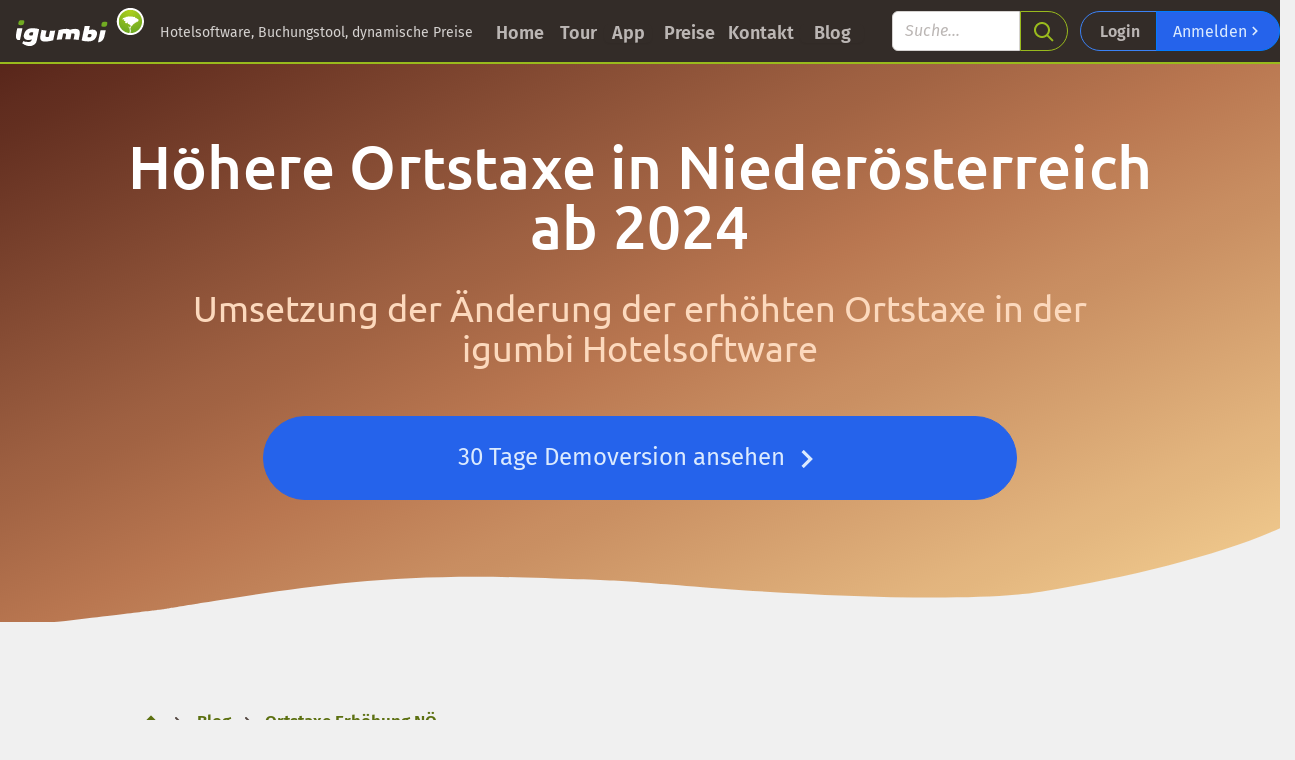

--- FILE ---
content_type: text/html; charset=utf-8
request_url: http://tusculum.igumbi.com/de/blog/ortstaxe-erhoehung
body_size: 11841
content:
<!doctype html>
<html lang="de">
  <head>
    <meta charset="utf-8">
    <title>
      Höhere Ortstaxe in Niederösterreich ab 2024
    </title>
    <meta name="keywords" content="Ortstaxe, Rechnung, NÖ">
    <meta name="viewport" content="width=device-width, initial-scale=1, shrink-to-fit=no">
    <meta name="google-site-verification" content="UNrzVBB3wGi1N16hPsSsWe8jEM8jG6ACmyysYAH680g" >
<meta name="google-site-verification" content="gEnLq93PbZiXvhsId8hMSV-Rk3mRFanjQRy7IQSFEtg" >
<meta name="msvalidate.01" content="6DCC891709E698B211725FC07C6EDB68" >
<meta name="y_key" content="cd20c08d30ed2a59" >

      <meta property="og:title" content="Höhere Ortstaxe in Niederösterreich ab 2024" >
<meta property="og:type" content="article" >
<meta property="og:site_name" content="igumbi - Revenue Management, Online Buchungstool und Hotelsoftware" >
<meta property="og:image" content="https://pictures.igumbi.com/pics/867/large.jpeg?1698069341">
  <meta property='og:url' content='https://www.igumbi.com/de/blog/ortstaxe-erhoehung'>
<meta property="fb:admins" content="701686039">
<meta property="fb:app_id" content="480925291938724">
<meta property="article:publisher" content="www.facebook.com/igumbi">
<meta property="og:locale" content="de_DE" >
<meta property="og:description" content="" >

              <link rel="canonical" href="https://www.igumbi.com/de/blog/ortstaxe-erhoehung" />    
      <meta name="description" lang="DE" content="Ab dem 1.1.2024 wird die Ortstaxe in Niederösterreich von €0.50, €1.10, €1.40, €1.60 auf €2.50 erhöht und die Ortstaxe für Kurorte wird von €2.4 auf €2.90 erhöht. Siehe Info der NÖ Landesregierung
" />
    
    <link href="/stylesheets/fonts.css?1666281891" media="all" rel="stylesheet" type="text/css" />


    <!--[if (!IE)|(gte IE 8)]><!-->
<link href="/assets/support-datauri.css?1756382622" media="all" rel="stylesheet" type="text/css" />
<!--<![endif]-->
<!--[if lte IE 7]>
<link href="/assets/support.css?1756382622" media="all" rel="stylesheet" type="text/css" />
<![endif]-->
    <link rel="apple-touch-icon" sizes="57x57" href="/apple-icon-57x57.png">
<link rel="apple-touch-icon" sizes="60x60" href="/apple-icon-60x60.png">
<link rel="apple-touch-icon" sizes="72x72" href="/apple-icon-72x72.png">
<link rel="apple-touch-icon" sizes="76x76" href="/apple-icon-76x76.png">
<link rel="apple-touch-icon" sizes="114x114" href="/apple-icon-114x114.png">
<link rel="apple-touch-icon" sizes="120x120" href="/apple-icon-120x120.png">
<link rel="apple-touch-icon" sizes="144x144" href="/apple-icon-144x144.png">
<link rel="apple-touch-icon" sizes="152x152" href="/apple-icon-152x152.png">
<link rel="apple-touch-icon" sizes="180x180" href="/apple-icon-180x180.png">
<link rel="icon" type="image/png" sizes="192x192"  href="/android-icon-192x192.png">
<link rel="icon" type="image/png" sizes="32x32" href="/favicon-32x32.png">
<link rel="icon" type="image/png" sizes="96x96" href="/favicon-96x96.png">
<link rel="icon" type="image/png" sizes="16x16" href="/favicon-16x16.png">
<link rel="manifest" href="/manifest.json">
<meta name="msapplication-TileColor" content="#ffffff">
<meta name="msapplication-TileImage" content="/ms-icon-144x144.png">
<meta name="theme-color" content="#ffffff">
    
    <script type="module" src="/javascripts/alpine.min.js"></script>
    <script
  src="https://browser.sentry-cdn.com/6.19.6/bundle.min.js"
  integrity="sha384-XITe7oDiyULCpVPtGc52+ISVyD2MAEbbfpNsmYcfxClZXDw+IA906MSf6rhcdf3L"
  crossorigin="anonymous"
></script>
<script>
  Sentry.init({ 
    dsn: 'https://16d061d7c67748d7a609afa49ec2a85d@o418570.ingest.sentry.io/5322813',
    ignoreErrors: [
      "Non-Error promise rejection captured with keys"]
  });
</script>
  </head>
  <body>
    <div class="container-fluid">
      <header x-data="{ openHamburger: false }" id="twnav" class="sm:fixed sm:top-0 w-full sm:h-16 z-20 bg-igumbi-brown-700 sm:flex sm:justify-start sm:items-center sh-8 m:px-4 sm:py-1  border-b-2 border-igumbi-green-500 fallb-border-igumbi-green-500">
  <div class="flex items-center justify-between inline-block px-4 py-2 sm:p-0">
    <div class="inline-block w-36 ml-2 py-1">
      <a title="home" href="/de/intro">
        <img alt="igumbi Hotelsoftware" class="h-12 w-32 pb-2 ml-2 mr-4" src="/images/logo-white.svg?1769784349" />
      </a>
    </div>
    <div class="sm:hidden">
      <button
        id="hamburger-button"
        @click="openHamburger = !openHamburger"
        type="button"
        class="text-lg no-underline text-igumbi-brown-300 hover:text-white focus:text-white focus:outline-none ">
        <svg class="h-8 w-8 fill-current" viewBox="0 0 24 24">
          <path x-show="openHamburger" x-cloak id="x-from-tailwindvideo" fill-rule="evenodd" d="M18.278 16.864a1 1 0 0 1-1.414 1.414l-4.829-4.828-4.828 4.828a1 1 0 0 1-1.414-1.414l4.828-4.829-4.828-4.828a1 1 0 0 1 1.414-1.414l4.829 4.828 4.828-4.828a1 1 0 1 1 1.414 1.414l-4.828 4.829 4.828 4.828z"/>
          <path x-show="openHamburger  === false" x-cloak id="hamburgermenu-from-tailwindvideo" fill-rule="evenodd" d="M4 5h16a1 1 0 0 1 0 2H4a1 1 0 1 1 0-2zm0 6h16a1 1 0 0 1 0 2H4a1 1 0 0 1 0-2zm0 6h16a1 1 0 0 1 0 2H4a1 1 0 0 1 0-2z"/>
        </svg>
      </button>
    </div>
  </div>

  <div
    class="sm:py-2 block sm:inline-flex sm:inline-block">
    <div class="hidden w-84 xl:block mt-1 py-2 pl-2 2xl:mr-16 align-baseline text-sm text-igumbi-brown-200">
      Hotelsoftware, Buchungstool, dynamische Preise
    </div>
    <a href="/de/intro" class="hidden sm:inline-block w-16 mt-1 px-2 py-1 text-lg no-underline text-igumbi-brown-300 rounded font-semibold hover:bg-igumbi-brown-500 hover:text-white">
      Home
    </a>
    <a x-show="openHamburger" x-cloak href="/de/intro" class="sm:inline-block h-8 mt-1 px-2 py-1 text-lg no-underline text-igumbi-brown-300 rounded font-semibold hover:bg-igumbi-brown-500 hover:text-white">
      Home
    </a>

    <!--Dropdown Tour-->
    <div x-data="{ openTour: false }"
      @keydown.escape="openTour = false"
      @click.away="openTour = false"
      class="hidden sm:inline-block relative w-12 mr-1">
      <div class="hidden sm:inline-block relative w-12 mr-1">
        <span class="rounded-md shadow-sm">
          <button @click="openTour = !openTour"
          type="button"
          class="block mt-1 px-2 py-1 text-lg no-underline text-igumbi-brown-300 font-semibold focus:outline-none hover:text-white hover:underline rounded hover:bg-igumbi-brown-500 hover:text-white">
          Tour
          </button>
        </span>
        <button
          @click="openTour = !openTour"
          x-show="openTour"
          x-cloak
          tabindex="-1"
          x-transition:enter="transition ease-out duration-500"
          x-transition:enter-start="transform opacity-20"
          x-transition:enter-end="transform opacity-50"
          x-transition:leave="transition ease-in duration-200"
          x-transition:leave-start="transform opacity-50"
          x-transition:leave-end="transform opacity-0"
          class="fixed top-0 bottom-0 left-0 right-0 w-full h-full bg-black opacity-50">
        </button>
        <div
          x-show="openTour"
          x-cloak
          x-transition:enter="transition ease-out duration-500"
          x-transition:enter-start="transform opacity-0 scale-90"
          x-transition:enter-end="transform opacity-100 scale-100"
          x-transition:leave="transition ease-in duration-200"
          x-transition:leave-start="transform opacity-100 scale-100"
          x-transition:leave-end="transform opacity-0 scale-90"
          class="absolute w-64 mt-2 py-2 bg-white rounded shadow-xl">
            <a class="block px-4 py-2 text-lg no-underline text-gray-800 focus:bg-igumbi-green-500 focus:text-white hover:bg-igumbi-green-500 hover:text-white" href="/de/tour/hotelsoftware">Hotelsoftware</a>
            
                      <a class="block px-4 py-2 text-lg no-underline text-gray-800 focus:bg-igumbi-green-500 focus:text-white hover:bg-igumbi-green-500 hover:text-white" href="/de/tour/belegungsplan-zimmerplan">Belegungsplan</a>
            
                      <a class="block px-4 py-2 text-lg no-underline text-gray-800 focus:bg-igumbi-green-500 focus:text-white hover:bg-igumbi-green-500 hover:text-white" href="/de/tour/online-buchungstool">Online Buchungstool</a>
            
                      <a class="block px-4 py-2 text-lg no-underline text-gray-800 focus:bg-igumbi-green-500 focus:text-white hover:bg-igumbi-green-500 hover:text-white" href="/de/tour/revenue-management-yield-management">Revenue Management</a>
            <div class='border-b border-gray-400 my-1 '></div>
                      <a class="block px-4 py-2 text-lg no-underline text-gray-800 focus:bg-igumbi-green-500 focus:text-white hover:bg-igumbi-green-500 hover:text-white" href="/de/tour/hotelsoftware-mac">Apple & Mac </a>
            
                      <a class="block px-4 py-2 text-lg no-underline text-gray-800 focus:bg-igumbi-green-500 focus:text-white hover:bg-igumbi-green-500 hover:text-white" href="/de/tour/ferienwohnungsverwaltung-software">FeWo Vermietung Software</a>
            
                      <a class="block px-4 py-2 text-lg no-underline text-gray-800 focus:bg-igumbi-green-500 focus:text-white hover:bg-igumbi-green-500 hover:text-white" href="/de/tour/pension-buchungssoftware">Pension Software</a>
            
                      <a class="block px-4 py-2 text-lg no-underline text-gray-800 focus:bg-igumbi-green-500 focus:text-white hover:bg-igumbi-green-500 hover:text-white" href="/de/tour/buchungskalender">Buchungskalender</a>
            
                      <a class="block px-4 py-2 text-lg no-underline text-gray-800 focus:bg-igumbi-green-500 focus:text-white hover:bg-igumbi-green-500 hover:text-white" href="/de/tour/hotelsoftware-schnittstellen-channelmanager-gaesteblaetter-newsletter-buchhaltung">Schnittstellen</a>
            
                      <a class="block px-4 py-2 text-lg no-underline text-gray-800 focus:bg-igumbi-green-500 focus:text-white hover:bg-igumbi-green-500 hover:text-white" href="/de/tour/PMS Hotelsoftware property management system hotels Hotelverwaltung Hotelsoftware yieldmanagement Gästeprofile Hotel-PMS Hotellerie Software Cloud-PMS">Hotel PMS</a>
            
          
        </div>
      </div>
    </div>
    <!--End Dropdown Tour-->
    <!--Dropdown Tour Mobile -->
    <div x-show="openHamburger" x-cloak class="relative sm:hidden">
      <div class="sm:inline-block w-16 mt-1 px-2 text-lg no-underline text-igumbi-brown-300 font-semibold border-t border-t border-igumbi-brown-400 hover:text-white hover:underline">
        Tour
      </div>
      <div>
          <a class="block px-4 pt-2 pb-1 no-underline text-igumbi-brown-200 focus:text-white hover:text-white" href="/de/tour/hotelsoftware">Hotelsoftware</a>
          
                  <a class="block px-4 pt-2 pb-1 no-underline text-igumbi-brown-200 focus:text-white hover:text-white" href="/de/tour/belegungsplan-zimmerplan">Belegungsplan</a>
          
                  <a class="block px-4 pt-2 pb-1 no-underline text-igumbi-brown-200 focus:text-white hover:text-white" href="/de/tour/online-buchungstool">Online Buchungstool</a>
          
                  <a class="block px-4 pt-2 pb-1 no-underline text-igumbi-brown-200 focus:text-white hover:text-white" href="/de/tour/revenue-management-yield-management">Revenue Management</a>
          <div class='border-b border-igumbi-brown-500 my-1 '></div>
                  <a class="block px-4 pt-2 pb-1 no-underline text-igumbi-brown-200 focus:text-white hover:text-white" href="/de/tour/hotelsoftware-mac">Apple & Mac </a>
          
                  <a class="block px-4 pt-2 pb-1 no-underline text-igumbi-brown-200 focus:text-white hover:text-white" href="/de/tour/ferienwohnungsverwaltung-software">FeWo Vermietung Software</a>
          
                  <a class="block px-4 pt-2 pb-1 no-underline text-igumbi-brown-200 focus:text-white hover:text-white" href="/de/tour/pension-buchungssoftware">Pension Software</a>
          
                  <a class="block px-4 pt-2 pb-1 no-underline text-igumbi-brown-200 focus:text-white hover:text-white" href="/de/tour/buchungskalender">Buchungskalender</a>
          
                  <a class="block px-4 pt-2 pb-1 no-underline text-igumbi-brown-200 focus:text-white hover:text-white" href="/de/tour/hotelsoftware-schnittstellen-channelmanager-gaesteblaetter-newsletter-buchhaltung">Schnittstellen</a>
          
                  <a class="block px-4 pt-2 pb-1 no-underline text-igumbi-brown-200 focus:text-white hover:text-white" href="/de/tour/PMS Hotelsoftware property management system hotels Hotelverwaltung Hotelsoftware yieldmanagement Gästeprofile Hotel-PMS Hotellerie Software Cloud-PMS">Hotel PMS</a>
          
        
      </div>
    </div>
    <!--End Dropdown Tour Mobile-->

    <!--Dropdown App-->
    <div x-data="{ openApp: false }"
      @keydown.escape="openApp = false"
      @click.away="openApp = false"
      class="hidden sm:inline-block relative mr-1">
      <div>
        <span class="rounded-md shadow-sm">
          <button @click="openApp = !openApp"
            type="button"
            tabindex="-1"
            class="inline-block w-12 mt-1 px-2 py-1 text-lg no-underline text-igumbi-brown-300 font-semibold focus:outline-none hover:text-white hover:underline rounded hover:bg-igumbi-brown-500 hover:text-white">
              App
          </button>
        </span>
        <button
          @click="openApp = !openApp"
          x-show="openApp"
          x-cloak
          x-transition:enter="transition ease-out duration-500"
          x-transition:enter-start="transform opacity-20"
          x-transition:enter-end="transform opacity-50"
          x-transition:leave="transition ease-in duration-200"
          x-transition:leave-start="transform opacity-50"
          x-transition:leave-end="transform opacity-0"
          class="fixed top-0 bottom-0 left-0 right-0 w-full h-full bg-black opacity-50">
        </button>
      </div>
      <div x-show="openApp"
        x-cloak
        x-transition:enter="transition ease-out duration-500"
        x-transition:enter-start="transform opacity-0 scale-90"
        x-transition:enter-end="transform opacity-100 scale-100"
        x-transition:leave="transition ease-in duration-200"
        x-transition:leave-start="transform opacity-100 scale-100"
        x-transition:leave-end="transform opacity-0 scale-90"
        class="absolute mt-2 w-64 rounded-md">
        <div class="bg-white rounded-md shadow-xl py-2">
          <a class="block px-4 py-2 text-lg no-underline text-gray-800 focus:bg-igumbi-green-500 focus:text-white hover:bg-igumbi-green-500 hover:text-white" href="/de/app/iphone">iPhone</a>
          <a class="block px-4 py-2 text-lg no-underline text-gray-800 focus:bg-igumbi-green-500 focus:text-white hover:bg-igumbi-green-500 hover:text-white" href="/de/app/ipad">iPad</a>
          <a class="block px-4 py-2 text-lg no-underline text-gray-800 focus:bg-igumbi-green-500 focus:text-white hover:bg-igumbi-green-500 hover:text-white" href="/de/app/android">Android</a>
          <a class="block px-4 py-2 text-lg no-underline text-gray-800 focus:bg-igumbi-green-500 focus:text-white hover:bg-igumbi-green-500 hover:text-white" href="/de/tour/hotelsoftware-schnittstellen-channelmanager-gaesteblaetter-newsletter-buchhaltung">Schnittstellen</a>
        </div>
      </div>
    </div>
    <!--End Dropdown App-->
    <!--Dropdown App Mobile -->
    <div x-show="openHamburger" x-cloak class="relative sm:hidden border-b border-igumbi-brown-400">
      <div class="sm:inline-block mt-1 px-2 py-1 rtext-lg no-underline text-igumbi-brown-300 font-semibold border-t border-igumbi-brown-400 hover:text-white hover:underline">
        App
      </div>
      <div>
        <a class="block px-4 pt-2 pb-1 no-underline text-igumbi-brown-200 focus:text-white hover:text-white" href="/de/app/iphone">iPhone</a>
        <a class="block px-4 pt-2 pb-1 no-underline text-igumbi-brown-200 focus:text-white hover:text-white" href="/de/app/ipad">iPad</a>
        <a class="block px-4 pt-2 pb-1 no-underline text-igumbi-brown-200 focus:text-white hover:text-white" href="/de/app/android">Android</a>
        <a class="block px-4 pt-2 pb-1 no-underline text-igumbi-brown-200 focus:text-white hover:text-white" href="/de/tour/hotelsoftware-schnittstellen-channelmanager-gaesteblaetter-newsletter-buchhaltung">Schnittstellen</a>
      </div>
    </div>
    <!--End Dropdown App Mobile-->

    <a href="/de/preise" class="hidden sm:inline-block w-16 mt-1 px-2 py-1 text-lg no-underline text-igumbi-brown-300 rounded font-semibold hover:bg-igumbi-brown-500 hover:text-white">
      Preise
    </a>
    <a x-show="openHamburger" x-cloak href="/de/preise" class="block sm:inline-block h-8 mt-1 px-2 py-1 text-lg no-underline text-igumbi-brown-300 rounded font-semibold hover:bg-igumbi-brown-500 hover:text-white">
      Preise
    </a>

    <a href="/de/kontakt" class="hidden sm:inline-block w-20 mt-1 px-2 py-1 text-lg no-underline text-igumbi-brown-300 rounded font-semibold hover:bg-igumbi-brown-500 hover:text-white">
      Kontakt
    </a>
    <a x-show="openHamburger" x-cloak href="/de/kontakt" class="block sm:inline-block h-8 mt-1 px-2 py-1 text-lg no-underline text-igumbi-brown-300 rounded font-semibold hover:bg-igumbi-brown-500 hover:text-white">
      Kontakt
    </a>

    <!--Dropdown Blog-->
    <div x-data="{ openBlog: false }"
      @keydown.escape="openBlog = false"
      @click.away="openBlog = false"
      class="hidden sm:inline-block relative mr-1">
      <span class="rounded-md shadow-sm">
        <button
          @click="openBlog = !openBlog"
          class="inline-block w-16 mt-1 px-2 py-1 text-lg no-underline text-igumbi-brown-300 font-semibold focus:outline-none hover:text-white rounded hover:bg-igumbi-brown-500 hover:text-white">
          Blog
        </button>
      </span>
        <button
          @click="openBlog = !openBlog"
          x-show="openBlog"
          x-cloak
          tabindex="-1"
          x-transition:enter="transition ease-out duration-500"
          x-transition:enter-start="transform opacity-20"
          x-transition:enter-end="transform opacity-50"
          x-transition:leave="transition ease-in duration-200"
          x-transition:leave-start="transform opacity-50"
          x-transition:leave-end="transform opacity-0"
          class="fixed top-0 bottom-0 left-0 right-0 w-full h-full bg-black opacity-50">
        </button>
        <div
          x-show="openBlog"
          x-cloak
          x-transition:enter="transition ease-out duration-500"
          x-transition:enter-start="transform opacity-0 scale-90"
          x-transition:enter-end="transform opacity-100 scale-100"
          x-transition:leave="transition ease-in duration-200"
          x-transition:leave-start="transform opacity-100 scale-100"
          x-transition:leave-end="transform opacity-0 scale-90"
          class="absolute mt-2 py-2 w-96 bg-white rounded shadow-xl">
              <a class="block px-4 py-1 no-underline text-gray-800 focus:bg-igumbi-green-500 focus:text-white hover:bg-igumbi-green-500 hover:text-white" href="/de/blog/ortstaxe-wien-2026">Ortstaxe Wien 2025/ 2026</a>
              <a class="block px-4 py-1 no-underline text-gray-800 focus:bg-igumbi-green-500 focus:text-white hover:bg-igumbi-green-500 hover:text-white" href="/de/blog/wochenendpreise">Wochenendpreise</a>
              <a class="block px-4 py-1 no-underline text-gray-800 focus:bg-igumbi-green-500 focus:text-white hover:bg-igumbi-green-500 hover:text-white" href="/de/blog/e-rechnung-deutschland">E-Rechnung Deutschland</a>
              <a class="block px-4 py-1 no-underline text-gray-800 focus:bg-igumbi-green-500 focus:text-white hover:bg-igumbi-green-500 hover:text-white" href="/de/blog/gaesteblattdaten-sync">Gästeblattdaten sync</a>
              <a class="block px-4 py-1 no-underline text-gray-800 focus:bg-igumbi-green-500 focus:text-white hover:bg-igumbi-green-500 hover:text-white" href="/de/blog/digibox-code-schnittstelle">Digibox Codes</a>
              <a class="block px-4 py-1 no-underline text-gray-800 focus:bg-igumbi-green-500 focus:text-white hover:bg-igumbi-green-500 hover:text-white" href="/de/blog/automatischer-online-hotel-checkin">Automatischer Online-Check-In</a>
              <a class="block px-4 py-1 no-underline text-gray-800 focus:bg-igumbi-green-500 focus:text-white hover:bg-igumbi-green-500 hover:text-white" href="/de/blog/link-vorschau-mac-mail-deaktivieren">Apple Mail Link Vorschau deaktivieren</a>
              <a class="block px-4 py-1 no-underline text-gray-800 focus:bg-igumbi-green-500 focus:text-white hover:bg-igumbi-green-500 hover:text-white" href="/de/blog/ortstaxe-erhoehung">Ortstaxe Erhöhung NÖ</a>
              <a class="block px-4 py-1 no-underline text-gray-800 focus:bg-igumbi-green-500 focus:text-white hover:bg-igumbi-green-500 hover:text-white" href="/de/blog/paypal-zahlungsaufforderung">PayPal als Zahlungsform</a>
              <a class="block px-4 py-1 no-underline text-gray-800 focus:bg-igumbi-green-500 focus:text-white hover:bg-igumbi-green-500 hover:text-white" href="/de/blog/smarte-steckdosen">Smarte Steckdosen: Messen und Sparen</a>
              <a class="block px-4 py-1 no-underline text-gray-800 focus:bg-igumbi-green-500 focus:text-white hover:bg-igumbi-green-500 hover:text-white" href="/de/blog/google-bewertung-einbauen">Google Bewertungsformular einbauen</a>
              <a class="block px-4 py-1 no-underline text-gray-800 focus:bg-igumbi-green-500 focus:text-white hover:bg-igumbi-green-500 hover:text-white" href="/de/blog/smarte-heizungssteuerung-hotel-schnittstelle">smarte Raumheizung</a>
              <a class="block px-4 py-1 no-underline text-gray-800 focus:bg-igumbi-green-500 focus:text-white hover:bg-igumbi-green-500 hover:text-white" href="/de/blog/mehrfachauswahl-zimmerkategorien-automatische-zimmerzuteilung">Mehrfachauswahl und automatische Zimmerzuteilung</a>
              <a class="block px-4 py-1 no-underline text-gray-800 focus:bg-igumbi-green-500 focus:text-white hover:bg-igumbi-green-500 hover:text-white" href="/de/blog/corona-lockerungen-hotels">Lockerungen der Corona-Maßnahmen</a>
              <a class="block px-4 py-1 no-underline text-gray-800 focus:bg-igumbi-green-500 focus:text-white hover:bg-igumbi-green-500 hover:text-white" href="/de/blog/corona-krise-hotels">Coronavirus </a>
              <a class="block px-4 py-1 no-underline text-gray-800 focus:bg-igumbi-green-500 focus:text-white hover:bg-igumbi-green-500 hover:text-white" href="/de/blog/pdf-brief-zum-drucken-aus-e-mail-vorlage">Vorlagen als PDF</a>
              <a class="block px-4 py-1 no-underline text-gray-800 focus:bg-igumbi-green-500 focus:text-white hover:bg-igumbi-green-500 hover:text-white" href="/de/blog/airbnb-ical-feed-aenderungen-122019">Airbnb iCal Dez 2019 </a>
              <a class="block px-4 py-1 no-underline text-gray-800 focus:bg-igumbi-green-500 focus:text-white hover:bg-igumbi-green-500 hover:text-white" href="/de/blog/smartphone-schliesssystem-hotelsoftware">Smartphone Schließsystem Nuki </a>
              <a class="block px-4 py-1 no-underline text-gray-800 focus:bg-igumbi-green-500 focus:text-white hover:bg-igumbi-green-500 hover:text-white" href="/de/blog/booking-suite-ratemanager-stattdessen-dynamische-levelpreise ">Dynamische Preise - statt Ratemanger </a>
        </div>
      </div>
    </div>
    <!--End Dropdown Blog-->
    <!--Dropdown Blog Mobile -->
    <div x-show="openHamburger" x-cloak class="relative sm:hidden border-b border-igumbi-brown-400 ">
      <div class="block px-2 text-lg no-underline text-igumbi-brown-300 font-semibold border-t border-igumbi-brown-400 hover:text-white hover:underline">
        Blog
      </div>
      <div class="mb-2">
            <a class="block px-4 pt-2 pb-1 no-underline text-sm text-igumbi-brown-200 focus:text-white hover:text-white" href="/de/blog/ortstaxe-wien-2026">Ortstaxe Wien 2025/ 2026</a>
            <a class="block px-4 pt-2 pb-1 no-underline text-sm text-igumbi-brown-200 focus:text-white hover:text-white" href="/de/blog/wochenendpreise">Wochenendpreise</a>
            <a class="block px-4 pt-2 pb-1 no-underline text-sm text-igumbi-brown-200 focus:text-white hover:text-white" href="/de/blog/e-rechnung-deutschland">E-Rechnung Deutschland</a>
            <a class="block px-4 pt-2 pb-1 no-underline text-sm text-igumbi-brown-200 focus:text-white hover:text-white" href="/de/blog/gaesteblattdaten-sync">Gästeblattdaten sync</a>
            <a class="block px-4 pt-2 pb-1 no-underline text-sm text-igumbi-brown-200 focus:text-white hover:text-white" href="/de/blog/digibox-code-schnittstelle">Digibox Codes</a>
      </div>
    </div>
    <!--End Dropdown Blog Mobile-->

    <div class="hidden lg:inline-block sm:ml-4 2xl:ml-16 mt-2 sm:mt-0">
      <form class="mr-1" action="/de/support" role="search" aria-label="Sitewide">
          <div class="flex relative stretch items-stretch mx-2">
            <input class="inline-block h-10 w-32 pl-2 mr-1 rounded-l rounded-sh border-imp border-solid border-igumbi-green-500" id="search" name="search" placeholder="Suche..." style="border-top-right-radius: 0;border-bottom-right-radius:0;" type="text" />
            <div class="inline-block flex-wrap -ml-1 h-10">
              <button aria-label="search" class="pt-0 pb-0 h-10 w-12 border-imp rounded-l rounded-full border-igumbi-green-500 text-igumbi-green-500 hover:bg-igumbi-green-500 focus:bg-igumbi-green-500 hover:text-white focus:text-white" type="submit">
                <svg xmlns="http://www.w3.org/2000/svg"
                  id="zondicon-search"
                  class=" fill-current h-4 w-4 md:h-5 md:w-5 inline align-text-middle"
                  viewBox="0 0 20 20">
                  <path d="M12.9 14.32a8 8 0 1 1 1.41-1.41l5.35 5.33-1.42 1.42-5.33-5.34zM8 14A6 6 0 1 0 8 2a6 6 0 0 0 0 12z"/>
                </svg>
              </button>
            </div>
          </div>
      </form>
    </div>

    <div x-show="openHamburger" x-cloak class="inline-block sm:hidden lg:ml-10 xl:ml-16 mt-2 sm:mt-0 mb-4">
      <form class="mr-1" action="/de/support" role="search" aria-label="Sitewide">
          <div class="flex relative stretch items-stretch mx-2">
            <input class="inline-block h-10 w-28 pl-2 mr-1 rounded-l border-imp border-solid border-igumbi-green-500" id="search_hamburger_open" name="search" placeholder="Suche..." type="text" />
            <div class="inline-block flex-wrap -ml-1 h-10">
              <button class="pt-0 pb-0 h-10 w-12 border-imp rounded-r border-igumbi-green-500 text-igumbi-green-500 hover:bg-igumbi-green-500 focus:bg-igumbi-green-500 hover:text-white focus:text-white" type="submit">
                <svg xmlns="http://www.w3.org/2000/svg"
                  id="zondicon-search"
                  class=" fill-current h-4 w-4 md:h-5 md:w-5 inline align-text-middle"
                  viewBox="0 0 20 20">
                  <path d="M12.9 14.32a8 8 0 1 1 1.41-1.41l5.35 5.33-1.42 1.42-5.33-5.34zM8 14A6 6 0 1 0 8 2a6 6 0 0 0 0 12z"/>
                </svg>
              </button>
            </div>
          </div>
      </form>
    </div>


    <div class="inline-block flex sm:mt-0 mb-4 sm:mb-0">
      <a class="inline-block btn h-10 w-24 min-w-16 sm:w-16 xl:w-20 ml-6 px-3 pt-2 sm:ml-8 lg:ml-0 -mr-1 text-center no-underline text-igumbi-brown-300 rounded-r font-semibold hover:no-underline hover:bg-igumbi-brown-500 hover:text-white border-imp border-blue-500" href="https://www.igumbi.net/login">
        Login
      </a>
      <a class="btn btn-primary h-10 ml-0 rounded-l-none" href="/trial">Anmelden
        <svg xmlns="http://www.w3.org/2000/svg"
          id="zondicon-cheveron-right"
          class="fill-current -ml-1 w-4 h-5 inline align-text-bottom"
          viewBox="0 0 20 20">
          <path d="M12.95 10.707l.707-.707L8 4.343 6.586 5.757 10.828 10l-4.242 4.243L8 15.657l4.95-4.95z"/>
        </svg>
      </a>
    </div>

</header>
<div id="navbar-negative-spacer" class="block h-0 sm:h-16 w-full">
</div>

      
<article  itemscope itemtype="http://schema.org/Article">
  
<div class="hero-image-image block w-full mb-12 bg-cover" style="min-height:200px;">

  
  <div class="hero-image hero-image-gradient">
    <h1 class="text-white mx-auto max-w-5xl text-center text-4xl sm:text-5xl lg:npm run xl:text-6xl my-2 sm:my-8">
  Höhere Ortstaxe in Niederösterreich ab 2024
</h1>
<p class="small leading-tight text-2xl sm:text-3xl xl:text-4xl mx-auto max-w-5xl w-9/10 sm:w-3/4 mt-2 text-center text-orange-200 fallb-text-orange-200">
  
    Umsetzung der Änderung der erhöhten Ortstaxe in der igumbi Hotelsoftware
  
</p>

    
    <div class="row">
    <div class="mx-auto w-9/10 lg:w-2/3 lg:mx-1/5 pr-4 pl-4 mt-4 mb-20">
        
        <a href="/trial" rel="nofollow">
          <button class="btn btn-lg btn-primary w-full py-6 my-3 text-lg sm:text-xl md:text-2xl rounded-full  border-blue-600" type="submit">
            30 Tage Demoversion ansehen
            <svg xmlns="http://www.w3.org/2000/svg"
              id="zondicon-cheveron-right"
              class="hidden sm:inline-block fill-current h-6 w-6 md:h-8 md:w-8 inline align-text-baseline"
              viewBox="0 0 20 20">
              <path d="M12.95 10.707l.707-.707L8 4.343 6.586 5.757 10.828 10l-4.242 4.243L8 15.657l4.95-4.95z"/>
            </svg>
          </button>
        </a>
    </div>
  </div>

  </div>
    <svg style="color:#f0f0f0; margin-top:-94px;height:96px;" class="w-full fill-current align-bottom" xmlns="http://www.w3.org/2000/svg" width="1000" height="100" viewBox="0 0 1000 97"
      id="wave_shape_under_header_img"
      data-position="bottom" data-ct="37830" preserveAspectRatio="none">
      <path d="M1020.686 131.819c-34.615.004-77.811-1.453-112.447-3.223-18.215-.926-36.594-1.549-54.842-1.111-45.947 1.104-91.934-.572-137.838 1.506-52.348 2.373-104.732 4.928-157.123 2.193-11.508-.6-22.891-2.906-34.363-3.287-12.355-.414-24.807 1.707-37.072 2.838-50.685 4.672-97.838 16.807-149.51 13.85-21.49-1.225-43.22-.998-64.639-2.996-19.169-1.789-37.874-3.209-57.169-3.162-40.142.098-80.134 1.287-120.272 1.33-29.182.033-58.388-1.246-87.486-3.201-20.981-1.412-41.861-5.125-62.874-5.463-.518-12.771 2.015-25.844 1.405-38.754-1.2-25.391-11.187-4.762-12.537-30.191.451.484 14.002 48.317 123.576 30.893 111.41-17.717 32.176-3.825 120.046-21.355 63.35-12.639 128.158-25.75 232.703-21.618 91.091 3.601 67.482 2.879 153.757 11.267 72 7 194.543 14.525 249.248 3.074 87.398-18.295 175.955-49.415 211.32-81.936"/>
    </svg>
</div>

  <div class="container">
    <div class="h-8 w-full ">
      <a name="start" class="pt-16">&nbsp;</a>
    </div>
    
      
        
        
        
        
        
        
        
        
        
        
        
        
        
        
        
          <meta itemprop="datePublished" content="2023-10-23">
          <meta itemprop="dateModified" content=">2024-03-19T11:09:07Z">
          <meta itemprop="dateModified" content=">2024-03-19T11:09:07Z">
          <meta itemprop="headline" content='Höhere Ortstaxe in Niederösterreich ab 2024'>
          <span itemprop="image" itemscope itemtype="https://schema.org/ImageObject">
            <meta itemprop="url" content="https://pictures.igumbi.com/pics/867/large.jpeg?1698069341">
          </span>
          
            
              <div id="main" class="lg:flex px-3 sm:px-0">
                <div class="w-full lg:w-4/5">
                  <div class="contentblock">
                    <nav class="text-black text-xs font-bold mt-0 mb-4" aria-label="Breadcrumb">
  <ol class="list-none p-0 inline-flex" itemscope itemtype="http://schema.org/BreadcrumbList">
    <li class="flex items-center ml-0" itemprop="itemListElement" itemscope itemtype="http://schema.org/ListItem">
      <a class="no-underline" aria-label="home" itemprop="item" href="/de/intro">
        <span>
        <span itemprop="name" class="hidden">Home</span>
          <svg class="flex-shrink-0 h-4 w-4 transition duration-150 ease-in-out" aria-hidden="true" xmlns="http://www.w3.org/2000/svg" viewBox="0 0 20 20" fill="currentColor">
            <path d="M10.707 2.293a1 1 0 00-1.414 0l-7 7a1 1 0 001.414 1.414L4 10.414V17a1 1 0 001 1h2a1 1 0 001-1v-2a1 1 0 011-1h2a1 1 0 011 1v2a1 1 0 001 1h2a1 1 0 001-1v-6.586l.293.293a1 1 0 001.414-1.414l-7-7z" />
          </svg>
        </span>
        </a>
      <svg class="fill-current w-3 h-3 mx-2" xmlns="http://www.w3.org/2000/svg" viewBox="0 0 320 512"><path d="M285.476 272.971L91.132 467.314c-9.373 9.373-24.569 9.373-33.941 0l-22.667-22.667c-9.357-9.357-9.375-24.522-.04-33.901L188.505 256 34.484 101.255c-9.335-9.379-9.317-24.544.04-33.901l22.667-22.667c9.373-9.373 24.569-9.373 33.941 0L285.475 239.03c9.373 9.372 9.373 24.568.001 33.941z"/></svg>
      <meta itemprop="position" content="1" />
    </li>
    
        <li class="flex items-center ml-0" itemprop="itemListElement" itemscope itemtype="http://schema.org/ListItem">
          
            <a class="no-underline" itemprop="item" href="/de/blog">
              <span itemprop="name">Blog</span>
            </a>
            <svg class="fill-current w-2 h-3 mx-2" xmlns="http://www.w3.org/2000/svg" viewBox="0 0 320 512"><path d="M285.476 272.971L91.132 467.314c-9.373 9.373-24.569 9.373-33.941 0l-22.667-22.667c-9.357-9.357-9.375-24.522-.04-33.901L188.505 256 34.484 101.255c-9.335-9.379-9.317-24.544.04-33.901l22.667-22.667c9.373-9.373 24.569-9.373 33.941 0L285.475 239.03c9.373 9.372 9.373 24.568.001 33.941z"/></svg>
          
          <meta itemprop="position" content="2" />
        </li>
    
        <li class="flex items-center ml-0" itemprop="itemListElement" itemscope itemtype="http://schema.org/ListItem">
          
            <a class="no-underline text-igumbi-brown-500" itemprop="item" href="#" aria-current="page">
              <span itemprop="name">Ortstaxe Erhöhung NÖ</span>
            </a>
          
          <meta itemprop="position" content="3" />
        </li>
    
  </ol>
</nav>

                    
                    <div class="contentblock text-lg sm:text-xl font-semibold">
                      <p>Ab dem 1.1.2024 wird die Ortstaxe in Niederösterreich von €0.50, €1.10, €1.40, €1.60 auf €2.50 erhöht und die Ortstaxe für Kurorte wird von €2.4 auf €2.90 erhöht. Siehe <a href="https://www.noe.gv.at/noe/Wirtschaft-Tourismus-Technologie/Naechtigungstaxensaetze.html">Info der NÖ Landesregierung</a></p>

                    </div>
                    <div class="contentblock leading-relaxed">
                      <p>In igumbi können zwei Ortstaxenprodukte mit einem "ab-Datum" mit den Produkten für die Zimmer und Übernachtungspreise verknüpft werden. Die Funktion, um zwei Ortstaxensätze zu verwalten, haben wir für die Betriebe in Niederösterreich freigeschaltet.</p>

<h2>Zukünftig eingehende Reservierungen</h2>

<p>So gehen Sie vor, damit neue eingehende Reservierungen schon ab heute mit dem erhöhten Ortstaxensatz eingetragen und verrechnet werden:</p>

<ol>
<li>Ein zweites Ortstaxprodukt anlegen. Am besten durch Klonen des bestehenden Ortstaxenprodukts.</li>
<li>Im Ortstaxendatensatz das neu angelegte Produkt im Feld "Produkt2" auswählen.</li>
<li>Im Ortstaxendatensatz: "gültig ab"- Datum auf 1.1.2024 setzen.</li>
</ol>


<div class='image'><img alt="" class="img-responsive lazyload shadow-xl" height="474" data-src="https://pictures.igumbi.com/pics/867/original.jpeg?1698069341" title="Zweite Ortstaxe verknüpfen für die Ortstaxenerhöhung" width="600" /></div>


<h2>Bestehende Reservierungen ändern</h2>

<p>Um die Reservierungen zu bearbeiten, die den derzeitig gültigen Ortstaxendatensatz eingetragen haben, gehen Sie so vor:</p>

<ol>
<li>In die Reservierungsliste gehen und rechts oben auf Filter die Reservierungen ab dem 1.1.2024 filtern.</li>
</ol>


<div class='image'><img alt="" class="img-responsive lazyload shadow-xl" height="328" data-src="https://pictures.igumbi.com/pics/868/original.jpeg?1698071136" title="Reservierungen nach Anreisedatum Filtern" width="600" /></div>


<ol>
<li>Die Rechnungszeilen in der Reservierung bearbeiten und das neue Ortstaxen-Produkt auswählen.</li>
<li>Falls bereits eine Rechnung ausgestellt wurde, die Rechnung ggf. stornieren, neu ausstellen und den Differenzbetrag nachfordern.</li>
</ol>


                    </div>
                    <div class="contentblock">
                      <span class="author">
  Author: <span itemprop="author">Roland Oth</span>,
    <span itemprop="publisher" itemscope itemtype="https://schema.org/Organization"></span>
    <span itemprop="name">igumbi.com</span>.
    <span class="hidden" itemprop="url">https://www.igumbi.com</span>
    <span itemprop="logo" itemscope itemtype="https://schema.org/ImageObject">
      <meta itemprop="url" content="https://www.igumbi.com/images/logo_wide2x.png">
    </span>

    Ich bin auf twitter zu finden: <a href="https://bsky.app/profile/smtm.bsky.social">@smtm</a>,
    und als <a href="https://facebook.com/roland.oth">roland.oth</a> auf Facebook.
    
  </span>
</span>


                    </div>
                    <div class="contentblock">
                      <div class="well card mt-6 p-6 shadow-xl">
                        <div class="block text-2xl text-igumbi-green-600 font-semibold pt-8 pb-2 border-b mb-4 border-igumbi-brown-200">
                          igumbi online Hotelsoftware - jetzt unverbindlich probieren
                      </div>
                        <a href="/trial?locale=de"><div class='image'><img alt="Hotelsoftware Demo: System Übersicht der Funktionen" class="img-responsive lazyload shadow-xl" height="93" data-src="https://pictures.igumbi.com/pics/226/original.png?1537524994" title="Hotelsoftware Demo Funktionen: Belegungsplan, Gästeblatt, E-Mail Vorlagen, Statistik" width="550" /></div></a>
                        <p>igumbi ist eine
                        <a href="/de/tour/hotelsoftware">online Hotelsoftware</a>
                          mit einem einfachen und schnellen
                        <a href="/de/tour/online-buchungstool">Buchungstool für Ihre Website</a>. Mit dynamischen Preisen auf Ihrer Website und in den Portalen erhöhen Sie Ihren Umsatz und Gewinn.
                      </p>
                        <p>Wir steigern Ihre provisionsfreien Direktbuchungen. Sie sparen Zeit und haben mit der
                        <a href="/de/app/iphone">iPhone App</a> unterwegs
                        Zugriff auf Ihre Daten.
                      </p>
                        <form class="form pt-2" action="/users/newemail" method='post'>
  <input id="slugurl" name="slugurl" type="hidden" value="/de/blog/ortstaxe-erhoehung" />
  <input id="placement" name="placement" type="hidden" value="page-footer" />
  <div class="w-full text-sm text-igumbi-brown-400">
    Testen Sie die igumbi Hotelsoftware für 30 Tage.
        Eine Kreditkarte ist nicht erforderlich.
  </div>
  <div class="w-full flex flex-col xl:flex-row py-2">
    <div class="w-full xl:w-1/2 xl:pr-4">
      <input aria-label="E-Mail" class="text-base w-full mb-3 py-3 h-[58px]" id="user_email" name="user_email" placeholder="Ihre E-Mail Adresse" type="email" />
    </div>
    <div class="w-full xl:w-1/2">
      <button class="btn btn-lg btn-primary rounded-full w-full" type="submit">
        <span class="text-base sm:text-lg text-align-center">
          30 Tage Demoversion ansehen
        </span>
        <svg xmlns="http://www.w3.org/2000/svg"
          id="zondicon-cheveron-right"
          class="fill-current h-5 w-5 sm:h-8 sm:w-8 inline align-text-center"
          viewBox="0 0 20 20">
          <path d="M12.95 10.707l.707-.707L8 4.343 6.586 5.757 10.828 10l-4.242 4.243L8 15.657l4.95-4.95z"/>
          </svg>
        </button>
      </div>
    </div>
  </form>

                      </div>
                      <div class="contentblock mt-16">
                        <div class="block text-3xl text-igumbi-green-600 font-semibold pt-8 border-b mb-4 border-igumbi-brown-200">
  Diese Artikel könnten Sie auch interessieren:
</div>
<ul class="list">

  <li class="list-none ml-0 mb-3">
    <a href="/de/tour/hotelsoftware-mac">Apple & Mac </a>
    Mac-optimierte Cloud-Hotelsoftware: Direktbuchungen, Portalanbindung, Belegungsplan, Rechnungen & Zahlungen. Inkl. iOS App und dynamischen Levelpreisen.

  </li>

  <li class="list-none ml-0 mb-3">
    <a href="/de/blog/rechnungen-als-e-mail-anhang-direkt-aus-der-hotelsoftware"><strong>Rechnung</strong>en als E-Mail Anhang direkt verschicken</a>
    Die Hotel Rechnung als PDF Anhang direkt aus der online Hotelsoftware verschicken. Ohne mühsames Attachment im Folder suchen.
  </li>

  <li class="list-none ml-0 mb-3">
    <a href="/de/blog/ortstaxe-wien-2026"><strong>Ortstaxe</strong> Wien 2025/ 2026</a>
    Ab 1.7.2026 soll die Wiener Ortstaxe von 3,2% auf % steigen, Jahr drauf auf 8%. Was Hotels jetzt bei Preisen, Rechnungen und der Umstellung auf Exklusivpreise beachten müssen.

  </li>

  <li class="list-none ml-0 mb-3">
    <a href="/de/support/meldeschein-hotel-oesterreich">Meldeschein in Österreich</a>
    Digitaler Meldeschein für Hotels in Österreich: Gäste füllen & unterschreiben online, Betrieb sendet Daten per XML an Gemeindeserver – gesetzeskonform, schnell, zeitsparend.

  </li>

  <li class="list-none ml-0 mb-3">
    <a href="/de/support/hotelreservierung-vorlage-muster-angebot-buchungsbestaetigung">E-Mail Vorlagen</a>
    Buchungsbestätigung Hotel: Vorlage & Muster für Reservierung, Angebot und Rechnungsversand – mit E-Mail-Vorlagen und Automatisierung in igumbi.

  </li>

  <li class="list-none ml-0 mb-3">
    <a href="/de/support/direktbuchung-automatisch-zahlen-stripe">Direktbuchungen Zahlungen</a>
    Stripe Kreditkartenzahlung, Sofortüberweisung & Besicherung und für Hotel Direktbuchungen über das Buchungstool/ IBE mit 3D Secure für ein sicheres & reibungsloses Nutzererlebnis
  </li>

</ul>

                        
  <a id="comments"></a>
  
  <div class ="comments">
    
    
      <div class="block text-2xl text-igumbi-green-600 font-semibold pt-8 border-b mb-2 border-igumbi-brown-200">
        Kommentar hinzufügen
      </div>
      <div class="bg-white shadow p-6 mt-4 mb-12 rounded">
        <form action="/comments/createcomment?locale=de" class="new_comment" id="new_comment" method="post"><div style="margin:0;padding:0;display:inline"><input name="authenticity_token" type="hidden" value="1Tjtg+VOhx5ErwzkCOlwcqoQPjCQm2CNXrHDwqgboLE=" /></div>
          
          <input id="comment_page_id" name="comment[page_id]" type="hidden" value="378" />
          <div class="my-4">
            <label class="w-24" for="comment_Name">Name</label>
            <input class="w-full md:w-96" id="comment_name" name="comment[name]" size="30" type="text" />
            <div class="md:pl-24 pt-2 italic text-xs content-center">erforderlich</div>
          </div>
          <div class="my-4">
            <label class="w-24" for="comment_E-Mail">E-Mail</label>
            <input class="w-full md:w-96" id="comment_email" name="comment[email]" size="30" type="text" />
            <p class="md:pl-24 pt-2 italic text-xs content-center">erforderlich, wird nicht publiziert</p>
          </div>
          <div class="my-4">
            <label class="w-24" for="comment_Website">Website</label>
            <input class="w-full md:w-96" id="comment_website" name="comment[website]" size="30" type="text" />
          </div>
          <div class="my-4">
            <label class="w-24" for="comment_Kommentar">Kommentar</label>
            <textarea class="w-full h-40 p-2" cols="40" id="comment_text" name="comment[text]" rows="20"></textarea>
          </div>
          <div class="comment-body">
            <label for="comment_Kommentar">classw-24</label>
            <textarea cols="40" id="comment_body" name="comment[body]" rows="20"></textarea>
          </div>
          <div class="my-4 h-10">
            <div class="w-24"></div>
            <input class="btn btn-primary w-36" id="comment_submit" name="commit" type="submit" value="Sag es!" />
          </div>
        </form>
      </div>
      <br/>
      <!--
  <div class ="explain">pingback URL</div>
-->
    
  </div>


                        
<div class="fb-comments" data-href="www.igumbi.com/de/blog/ortstaxe-erhoehung" 
  data-num-posts="10" data-width="600">
</div>

                      </div>
                    </div>
                  </div>
                </div>
                  <div class="w-full lg:w-1/5">
                    <div class="actionbuttons">
    <a class="btn btn-primary btn-large btn-block transition-3d-hover mt-2 mb-2" rel="nofollow"
       href="/trial" if @page%>Demo ansehen
       <svg xmlns="http://www.w3.org/2000/svg"
         id="zondicon-cheveron-right"
         class="fill-current h-4 w-4 md:h-6 md:w-6 inline align-text-baseline"
         viewBox="0 0 20 20">
         <path d="M12.95 10.707l.707-.707L8 4.343 6.586 5.757 10.828 10l-4.242 4.243L8 15.657l4.95-4.95z"/>
       </svg>
   </a>
    <a class="btn btn-success btn-large btn-block transition-3d-hover mb-2" rel="nofollow"
    href="/de/preise" if @page%>Preise</a>
</div>
                    <div class="inpage-ads">
	
	  
	  <a href="/de/app/iphone?utm_campaign=ipa&amp;utm_source=hotel&amp;utm_content=nyc-rooftop" rel="nofollow"><img alt="1-300x250-nyc-rooftop-hotel" class="img-fluid w-auto rounded mx-auto my-8" src="/images/ads/1-300x250-nyc-rooftop-hotel.jpg?1769784349" /></a>
	
</div>

                    <a href="https://feeds.feedburner.com/IgumbiRevenueManagementUndReservierungssystemFuerHotels" class="rss"></a>
                  </div>
              </div>
              
            
          
        
        
        
        
        
        
        
        
        
        
        
        
        
        
        
        
        
        
        
        
        
        
        
        
        
        
        
        
        
        
        
        
        
        
        
        
        
        
        
        
        
        
        
        
        
        
        
        
        
        
        
        
        
        
        
        
        
        
        
        
        
        
        
        
        
        
        
        
        
        
        
        
        
        
        
        
        
        
        
        
        
        
        
        
        
        
        
        
        
        
        
        
        
        
        
        
        
        
        
        
        
        
        
        
        
        
        
        
        
        
        
        
        
        
        
        
        
        
        
        
        
        
        
        
        
        
        
        
        
        
        
        
        
        
        
        
        
        
        
        
        
        
        
        
        
        
        
        
        
        
        
        
        
        
        
        
        
        
        
        
        
        
        
        
        
        
        
        
        
        
        
        
        
        
        
        
        
        
        
        
        
        
        
        
        
      
          </div>
        </div>
      </div>
      
    </article>

    </div>
    <div class="footer">
  <a name="footer"></a>
  <div class="container pb-8 px-4">
    <div class="row">
      <div class="w-full sm:w-1/3 lg:w-1/6 pr-4 pl-4">
        <div class="block text-lg text-igumbi-brown-400 uppercase pt-8 pb-2">
          Links
            </div>
        <ul>
          <li><a href="/de/intro">Home</a></li>
          <li><a href="/de/ueber-uns" rel="nofollow">Über Uns</a></li>
          <li><a href="/de/preise" title="Preise/ Preispläne der igumbi Hotelsoftware">Preise</a></li>
          <li><a href="/de/agb" rel="nofollow">AGB</a></li>
          <li><a href="/de/datenschutz" rel="nofollow">Datenschutz</a></li>
          <li><a href="/de/impressum" rel="nofollow">Impressum</a></li>
          <li><a href="https://www.igumbi.net/login" title="login in die igumbi webapp für hotels">igumbi login</a></li>
        </ul>
      </div>
      <div class="w-full sm:w-1/3 lg:w-1/4 pr-4 pl-4">
        <div class="block text-lg text-igumbi-brown-400 uppercase pt-8 pb-2">
          Produkte
            </div>
        <ul>
          <li><a href="/de/tour/hotelsoftware">Hotelsoftware PMS</a></li>
          <li><a href="/de/tour/online-buchungstool">Online Buchungstool OBT</a></li>
          <li><a href="/de/tour/revenue-management-yield-management">Revenue Management RMS</a></li>
          <li><a href="/de/app/iphone">iPhone App</a></li>
        </ul>
      </div>
      <div class="w-full sm:w-1/3 lg:w-1/6 pr-4 pl-4">
        <div class="block text-lg text-igumbi-brown-400 uppercase pt-8 pb-2">
          Support
            </div>
        <ul>
          <li><a href="/de/faq" rel="nofollow">FAQ</a></li>
          <li><a href="/de/kontakt" rel="nofollow">Feedback</a></li>
          <li><a href="/de/support" rel="nofollow">Dokumentation</a></li>
          <li><a href="/docs/api/index.html">API Docs</a></li>
        </ul>
      </div>
      <div class="w-full sm:w-1/3 lg:w-1/4 pr-4 pl-4">
        <div class="block text-lg text-igumbi-brown-400 uppercase pt-8 pb-2">
          Kontakt
            </div>
        <ul>
          <li><a href="/de/kontakt" rel="nofollow">Kontaktformular</a></li>
          <li><a href="/de/kontakt" rel="nofollow">Partner Anfrage</a></li>
          <li>
            <a href="tel:+4369917448624">
              <svg xmlns="http://www.w3.org/2000/svg"
                      id="zondicon-phone"
                      class="fill-current w-4 h-4 inline align-text-baseline"
                      viewBox="0 0 20 20">
                <path d="M20 18.35V19a1 1 0 0 1-1 1h-2A17 17 0 0 1 0 3V1a1 1 0 0 1 1-1h4a1 1 0 0 1 1 1v4c0 .56-.31 1.31-.7 1.7L3.16 8.84c1.52 3.6 4.4 6.48 8 8l2.12-2.12c.4-.4 1.15-.71 1.7-.71H19a1 1 0 0 1 .99 1v3.35z"/>
                </svg>
                <span class="align-text-baseline">
                  +43 699 1744 8624
                    </span>
              </a>
            </li>
            <li>
              <a href="mailto:sales@igumbi.com">
                <svg xmlns="http://www.w3.org/2000/svg"
                    id="zondicon-envelope"
                    class="fill-current w-4 h-4 inline align-text-baseline"
                    viewBox="0 0 20 20">
                  <path d="M18 2a2 2 0 0 1 2 2v12a2 2 0 0 1-2 2H2a2 2 0 0 1-2-2V4c0-1.1.9-2 2-2h16zm-4.37 9.1L20 16v-2l-5.12-3.9L20 6V4l-10 8L0 4v2l5.12 4.1L0 14v2l6.37-4.9L10 14l3.63-2.9z"/>
                  </svg>
                  sales@igumbi.com
                  </a>
              </li>
              <li>
                <a href="mailto:support@igumbi.com">
                  <svg xmlns="http://www.w3.org/2000/svg"
                      id="zondicon-envelope"
                      class="fill-current w-4 h-4 inline align-text-baseline"
                      viewBox="0 0 20 20">
                    <path d="M18 2a2 2 0 0 1 2 2v12a2 2 0 0 1-2 2H2a2 2 0 0 1-2-2V4c0-1.1.9-2 2-2h16zm-4.37 9.1L20 16v-2l-5.12-3.9L20 6V4l-10 8L0 4v2l5.12 4.1L0 14v2l6.37-4.9L10 14l3.63-2.9z"/>
                    </svg>
                    support@igumbi.com
                  </a>
                </li>
              </ul>
            </div>
            <div class="w-full sm:w-1/3 lg:w-1/6 pr-4 pl-4">
              <div class="block text-lg text-igumbi-brown-400 uppercase pt-8 pb-2">
                Folgen Sie uns
            </div>
              <ul class="icons-follow">
                <li>
                  <a class ="facebook" href="https://www.facebook.com/igumbi" rel="nofollow">igumbi auf Facebook</a><br/>
                </li>
                <li class="copyright text-sm">
                  <p>&copy; 2026 igumbi.com</p>
                </li>
              </ul>
            </div>
          </div>
        </div>
      </div>

    
    <script type='application/ld+json'>
      {
        "@context": "http://schema.org",
        "@type": "Organization",
        "url": "https://www.igumbi.com",
        "contactPoint": [
          {
            "@type": "ContactPoint",
            "telephone": "+43-699-17448624",
            "contactType": "customer service",
            "availableLanguage": ["English", "German"]
          }
        ]
      }
    </script>
    
    <script src="/assets/supportjs.js?1756987428" type="text/javascript"></script>
    
  
    
    
    <script>
      var clicky_site_ids = clicky_site_ids || []; clicky_site_ids.push(240564);
    </script>
    <script async src="//static.getclicky.com/js"></script>
    <noscript>
      <p><img alt="Clicky" width="1" height="1" src="//in.getclicky.com/240564ns.gif" /></p>
    </noscript>
    <!-- Matomo -->
    <script>
      var _paq = window._paq = window._paq || [];
      /* tracker methods like "setCustomDimension" should be called before "trackPageView" */
      _paq.push(["setDocumentTitle", document.domain + "/" + document.title]);
      _paq.push(['trackPageView']);
      _paq.push(['enableLinkTracking']);
      _paq.push(['enableHeartBeatTimer']);
      (function() {
        var u="https://matomo.igumbi.com/";
        _paq.push(['setTrackerUrl', u+'matomo.php']);
        _paq.push(['setSiteId', '1']);
        var d=document, g=d.createElement('script'), s=d.getElementsByTagName('script')[0];
        g.async=true; g.src=u+'matomo.js'; s.parentNode.insertBefore(g,s);
      })();
    </script>
    <noscript>
      <p>
        <img referrerpolicy="no-referrer-when-downgrade" 
          src="https://matomo.igumbi.com/matomo.php?idsite=1&amp;rec=1&amp;action_name=igumbi.com" style="border:0" alt="" />
      </p>
    </noscript>
    <!-- End Matomo Code -->
  


  </body>
</html>


--- FILE ---
content_type: text/css
request_url: http://tusculum.igumbi.com/assets/support-datauri.css?1756382622
body_size: 71097
content:
/*!
 * Bootstrap v4.1.2 (https://getbootstrap.com/)
 * Copyright 2011-2018 The Bootstrap Authors
 * Copyright 2011-2018 Twitter, Inc.
 * Licensed under MIT (https://github.com/twbs/bootstrap/blob/master/LICENSE)
 */
:root {
  --blue: #007bff;
  --indigo: #6610f2;
  --purple: #6f42c1;
  --pink: #e83e8c;
  --red: #dc3545;
  --orange: #fd7e14;
  --yellow: #ffc107;
  --green: #28a745;
  --teal: #20c997;
  --cyan: #17a2b8;
  --white: #fff;
  --gray: #6c757d;
  --gray-dark: #343a40;
  --primary: #007bff;
  --secondary: #6c757d;
  --success: #28a745;
  --info: #17a2b8;
  --warning: #ffc107;
  --danger: #dc3545;
  --light: #f8f9fa;
  --dark: #343a40;
  --breakpoint-xs: 0;
  --breakpoint-sm: 576px;
  --breakpoint-md: 768px;
  --breakpoint-lg: 992px;
  --breakpoint-xl: 1200px;
  --font-family-sans-serif: -apple-system, BlinkMacSystemFont, "Segoe UI", Roboto, "Helvetica Neue", Arial, sans-serif, "Apple Color Emoji", "Segoe UI Emoji", "Segoe UI Symbol";
  --font-family-monospace: SFMono-Regular, Menlo, Monaco, Consolas, "Liberation Mono", "Courier New", monospace;
}

*,
*::before,
*::after {
  box-sizing: border-box;
}

html {
  font-family: sans-serif;
  line-height: 1.15;
  -webkit-text-size-adjust: 100%;
  -ms-text-size-adjust: 100%;
  -ms-overflow-style: scrollbar;
  -webkit-tap-highlight-color: rgba(0, 0, 0, 0);
}

@-ms-viewport {
  width: device-width;
}

article, figcaption, footer, header, main, nav, section {
  display: block;
}

body {
  margin: 0;
  font-family: -apple-system, BlinkMacSystemFont, "Segoe UI", Roboto, "Helvetica Neue", Arial, sans-serif, "Apple Color Emoji", "Segoe UI Emoji", "Segoe UI Symbol";
  font-size: 1rem;
  font-weight: 400;
  line-height: 1.5;
  color: #212529;
  text-align: left;
  background-color: #fff;
}

[tabindex="-1"]:focus {
  outline: 0 !important;
}

hr {
  box-sizing: content-box;
  height: 0;
  overflow: visible;
}

h1, h2, h3, h4, h5, h6 {
  margin-top: 0;
  margin-bottom: 0.5rem;
}

p {
  margin-top: 0;
  margin-bottom: 1rem;
}

address {
  margin-bottom: 1rem;
  font-style: normal;
  line-height: inherit;
}

ol,
ul,
dl {
  margin-top: 0;
  margin-bottom: 1rem;
}

ol ol,
ul ul,
ol ul,
ul ol {
  margin-bottom: 0;
}

dt {
  font-weight: 700;
}

dd {
  margin-bottom: .5rem;
  margin-left: 0;
}

blockquote {
  margin: 0 0 1rem;
}

dfn {
  font-style: italic;
}

b,
strong {
  font-weight: bolder;
}

small {
  font-size: 80%;
}

a {
  color: #007bff;
  text-decoration: none;
  background-color: transparent;
  -webkit-text-decoration-skip: objects;
}

a:hover {
  color: #0056b3;
  text-decoration: underline;
}

a:not([href]):not([tabindex]) {
  color: inherit;
  text-decoration: none;
}

a:not([href]):not([tabindex]):hover, a:not([href]):not([tabindex]):focus {
  color: inherit;
  text-decoration: none;
}

a:not([href]):not([tabindex]):focus {
  outline: 0;
}


code {
  font-family: SFMono-Regular, Menlo, Monaco, Consolas, "Liberation Mono", "Courier New", monospace;
  font-size: 1em;
}

img {
  vertical-align: middle;
  border-style: none;
}

svg:not(:root) {
  overflow: hidden;
  vertical-align: middle;
}

table {
  border-collapse: collapse;
}

caption {
  padding-top: 0.75rem;
  padding-bottom: 0.75rem;
  color: #6c757d;
  text-align: left;
  caption-side: bottom;
}

th {
  text-align: inherit;
}

label {
  display: inline-block;
  margin-bottom: 0.5rem;
}

button {
  border-radius: 0;
}

button:focus {
  outline: 1px dotted;
  outline: 5px auto -webkit-focus-ring-color;
}

input,
button,
select {
  margin: 0;
  font-family: inherit;
  font-size: inherit;
  line-height: inherit;
}

button,
input {
  overflow: visible;
}

button,
select {
  text-transform: none;
}

button,
html [type="button"],
[type="reset"],
[type="submit"] {
  -webkit-appearance: button;
}

button::-moz-focus-inner,
[type="button"]::-moz-focus-inner,
[type="reset"]::-moz-focus-inner,
[type="submit"]::-moz-focus-inner {
  padding: 0;
  border-style: none;
}

input[type="radio"],
input[type="checkbox"] {
  box-sizing: border-box;
  padding: 0;
}

input[type="date"],
input[type="time"],
input[type="datetime-local"],
input[type="month"] {
  -webkit-appearance: listbox;
}

fieldset {
  min-width: 0;
  padding: 0;
  margin: 0;
  border: 0;
}

legend {
  display: block;
  width: 100%;
  max-width: 100%;
  padding: 0;
  margin-bottom: .5rem;
  font-size: 1.5rem;
  line-height: inherit;
  color: inherit;
  white-space: normal;
}

progress {
  vertical-align: baseline;
}

[type="number"]::-webkit-inner-spin-button,
[type="number"]::-webkit-outer-spin-button {
  height: auto;
}

[type="search"] {
  outline-offset: -2px;
  -webkit-appearance: none;
}

[type="search"]::-webkit-search-cancel-button,
[type="search"]::-webkit-search-decoration {
  -webkit-appearance: none;
}

::-webkit-file-upload-button {
  font: inherit;
  -webkit-appearance: button;
}

[hidden] {
  display: none !important;
}

h1, h2, h3, h4, h5, h6,
.h1, .h2, .h3, .h4, .h5, .h6 {
  margin-bottom: 0.5rem;
  font-family: inherit;
  font-weight: 500;
  line-height: 1.2;
  color: inherit;
}

h1, .h1 {
  font-size: 2.5rem;
}

h2, .h2 {
  font-size: 2rem;
}

h3, .h3 {
  font-size: 1.75rem;
}

h4, .h4 {
  font-size: 1.5rem;
}

h5, .h5 {
  font-size: 1.25rem;
}

h6, .h6 {
  font-size: 1rem;
}

.lead {
  font-size: 1.25rem;
  font-weight: 300;
}

hr {
  margin-top: 1rem;
  margin-bottom: 1rem;
  border: 0;
  border-top: 1px solid rgba(0, 0, 0, 0.1);
}

small,
.small {
  font-size: 80%;
  font-weight: 400;
}

.blockquote {
  margin-bottom: 1rem;
  font-size: 1.25rem;
}

.blockquote-footer {
  display: block;
  font-size: 80%;
  color: #6c757d;
}

.blockquote-footer::before {
  content: "\2014 \00A0";
}

.img-fluid {
  max-width: 100%;
  height: auto;
}

code {
  font-size: 87.5%;
  color: #e83e8c;
  word-break: break-word;
}

a > code {
  color: inherit;
}



.row {
  display: -ms-flexbox;
  display: flex;
  -ms-flex-wrap: wrap;
  flex-wrap: wrap;
  margin-right: -15px;
  margin-left: -15px;
}

 .col-12, .col, .col-sm-3, .col-sm-9, .col-md-4, .col-md-5, .col-md-7 {
  position: relative;
  width: 100%;
  min-height: 1px;
  padding-right: 15px;
  padding-left: 15px;
}

.col {
  -ms-flex-preferred-size: 0;
  flex-basis: 0;
  -ms-flex-positive: 1;
  flex-grow: 1;
  max-width: 100%;
}

.col-12 {
  -ms-flex: 0 0 100%;
  flex: 0 0 100%;
  max-width: 100%;
}

.order-2 {
  -ms-flex-order: 2;
  order: 2;
}

.order-3 {
  -ms-flex-order: 3;
  order: 3;
}

@media (min-width: 576px) {
  .col-sm-3 {
    -ms-flex: 0 0 25%;
    flex: 0 0 25%;
    max-width: 25%;
  }
  .col-sm-9 {
    -ms-flex: 0 0 75%;
    flex: 0 0 75%;
    max-width: 75%;
  }
}

@media (min-width: 768px) {
  .col-md-4 {
    -ms-flex: 0 0 33.333333%;
    flex: 0 0 33.333333%;
    max-width: 33.333333%;
  }
  .col-md-5 {
    -ms-flex: 0 0 41.666667%;
    flex: 0 0 41.666667%;
    max-width: 41.666667%;
  }
  .col-md-7 {
    -ms-flex: 0 0 58.333333%;
    flex: 0 0 58.333333%;
    max-width: 58.333333%;
  }
}

.table {
  width: 100%;
  max-width: 100%;
  margin-bottom: 1rem;
  background-color: transparent;
}

.table th {
  padding: 0.75rem;
  vertical-align: top;
  border-top: 1px solid #dee2e6;
}

.table .table {
  background-color: #fff;
}

.form-control {
  display: block;
  width: 100%;
  padding: 0.375rem 0.75rem;
  font-size: 1rem;
  line-height: 1.5;
  color: #495057;
  background-color: #fff;
  background-clip: padding-box;
  border: 1px solid #ced4da;
  border-radius: 0.25rem;
  transition: border-color 0.15s ease-in-out, box-shadow 0.15s ease-in-out;
}

@media screen and (prefers-reduced-motion: reduce) {
  .form-control {
    transition: none;
  }
}

.form-control::-ms-expand {
  background-color: transparent;
  border: 0;
}

.form-control:focus {
  color: #495057;
  background-color: #fff;
  border-color: #80bdff;
  outline: 0;
  box-shadow: 0 0 0 0.2rem rgba(0, 123, 255, 0.25);
}

.form-control::-webkit-input-placeholder {
  color: #6c757d;
  opacity: 1;
}

.form-control::-moz-placeholder {
  color: #6c757d;
  opacity: 1;
}

.form-control:-ms-input-placeholder {
  color: #6c757d;
  opacity: 1;
}

.form-control::-ms-input-placeholder {
  color: #6c757d;
  opacity: 1;
}

.form-control::placeholder {
  color: #6c757d;
  opacity: 1;
}

.form-control:disabled, .form-control[readonly] {
  background-color: #e9ecef;
  opacity: 1;
}

select.form-control:not([size]):not([multiple]) {
  height: calc(2.25rem + 2px);
}

select.form-control:focus::-ms-value {
  color: #495057;
  background-color: #fff;
}

 .input-group-lg > .form-control,
.input-group-lg > .input-group-append > .btn {
  padding: 0.5rem 1rem;
  font-size: 1.25rem;
  line-height: 1.5;
  border-radius: 0.3rem;
}

 .input-group-lg > select.form-control:not([size]):not([multiple]),
.input-group-lg > .input-group-append > select.btn:not([size]):not([multiple]) {
  height: calc(2.875rem + 2px);
}

.form-group {
  margin-bottom: 1rem;
}

.form-row {
  display: -ms-flexbox;
  display: flex;
  -ms-flex-wrap: wrap;
  flex-wrap: wrap;
  margin-right: -5px;
  margin-left: -5px;
}

.form-row > .col,
.form-row > [class*="col-"] {
  padding-right: 5px;
  padding-left: 5px;
}

.form-inline {
  display: -ms-flexbox;
  display: flex;
  -ms-flex-flow: row wrap;
  flex-flow: row wrap;
  -ms-flex-align: center;
  align-items: center;
}

@media (min-width: 576px) {
  .form-inline label {
    display: -ms-flexbox;
    display: flex;
    -ms-flex-align: center;
    align-items: center;
    -ms-flex-pack: center;
    justify-content: center;
    margin-bottom: 0;
  }
  .form-inline .form-group {
    display: -ms-flexbox;
    display: flex;
    -ms-flex: 0 0 auto;
    flex: 0 0 auto;
    -ms-flex-flow: row wrap;
    flex-flow: row wrap;
    -ms-flex-align: center;
    align-items: center;
    margin-bottom: 0;
  }
  .form-inline .form-control {
    display: inline-block;
    width: auto;
    vertical-align: middle;
  }
  .form-inline .input-group {
    width: auto;
  }
}

.btn {
  display: inline-block;
  font-weight: 400;
  text-align: center;
  white-space: nowrap;
  vertical-align: middle;
  -webkit-user-select: none;
  -moz-user-select: none;
  -ms-user-select: none;
  user-select: none;
  border: 1px solid transparent;
  padding: 0.375rem 0.75rem;
  font-size: 1rem;
  line-height: 1.5;
  border-radius: 0.25rem;
  transition: color 0.15s ease-in-out, background-color 0.15s ease-in-out, border-color 0.15s ease-in-out, box-shadow 0.15s ease-in-out;
}

@media screen and (prefers-reduced-motion: reduce) {
  .btn {
    transition: none;
  }
}

.btn:hover, .btn:focus {
  text-decoration: none;
}

.btn:focus, .btn.focus {
  outline: 0;
  box-shadow: 0 0 0 0.2rem rgba(0, 123, 255, 0.25);
}

 .btn:disabled {
  opacity: 0.65;
}

.btn:not(:disabled):not(.disabled) {
  cursor: pointer;
}

.btn:not(:disabled):not(.disabled):active, .btn:not(:disabled):not(.disabled).active {
  background-image: none;
}


fieldset:disabled a.btn {
  pointer-events: none;
}

.btn-primary {
  color: #fff;
  background-color: #007bff;
  border-color: #007bff;
}

.btn-primary:hover {
  color: #fff;
  background-color: #0069d9;
  border-color: #0062cc;
}

.btn-primary:focus, .btn-primary.focus {
  box-shadow: 0 0 0 0.2rem rgba(0, 123, 255, 0.5);
}

 .btn-primary:disabled {
  color: #fff;
  background-color: #007bff;
  border-color: #007bff;
}

.btn-primary:not(:disabled):not(.disabled):active, .btn-primary:not(:disabled):not(.disabled).active,
.show > .btn-primary.dropdown-toggle {
  color: #fff;
  background-color: #0062cc;
  border-color: #005cbf;
}

.btn-primary:not(:disabled):not(.disabled):active:focus, .btn-primary:not(:disabled):not(.disabled).active:focus,
.show > .btn-primary.dropdown-toggle:focus {
  box-shadow: 0 0 0 0.2rem rgba(0, 123, 255, 0.5);
}

.btn-success {
  color: #fff;
  background-color: #28a745;
  border-color: #28a745;
}

.btn-success:hover {
  color: #fff;
  background-color: #218838;
  border-color: #1e7e34;
}

.btn-success:focus, .btn-success.focus {
  box-shadow: 0 0 0 0.2rem rgba(40, 167, 69, 0.5);
}

 .btn-success:disabled {
  color: #fff;
  background-color: #28a745;
  border-color: #28a745;
}

.btn-success:not(:disabled):not(.disabled):active, .btn-success:not(:disabled):not(.disabled).active,
.show > .btn-success.dropdown-toggle {
  color: #fff;
  background-color: #1e7e34;
  border-color: #1c7430;
}

.btn-success:not(:disabled):not(.disabled):active:focus, .btn-success:not(:disabled):not(.disabled).active:focus,
.show > .btn-success.dropdown-toggle:focus {
  box-shadow: 0 0 0 0.2rem rgba(40, 167, 69, 0.5);
}

.btn-warning {
  color: #212529;
  background-color: #ffc107;
  border-color: #ffc107;
}

.btn-warning:hover {
  color: #212529;
  background-color: #e0a800;
  border-color: #d39e00;
}

.btn-warning:focus, .btn-warning.focus {
  box-shadow: 0 0 0 0.2rem rgba(255, 193, 7, 0.5);
}

 .btn-warning:disabled {
  color: #212529;
  background-color: #ffc107;
  border-color: #ffc107;
}

.btn-warning:not(:disabled):not(.disabled):active, .btn-warning:not(:disabled):not(.disabled).active,
.show > .btn-warning.dropdown-toggle {
  color: #212529;
  background-color: #d39e00;
  border-color: #c69500;
}

.btn-warning:not(:disabled):not(.disabled):active:focus, .btn-warning:not(:disabled):not(.disabled).active:focus,
.show > .btn-warning.dropdown-toggle:focus {
  box-shadow: 0 0 0 0.2rem rgba(255, 193, 7, 0.5);
}

.btn-outline-primary {
  color: #007bff;
  background-color: transparent;
  background-image: none;
  border-color: #007bff;
}

.btn-outline-primary:hover {
  color: #fff;
  background-color: #007bff;
  border-color: #007bff;
}

.btn-outline-primary:focus, .btn-outline-primary.focus {
  box-shadow: 0 0 0 0.2rem rgba(0, 123, 255, 0.5);
}

 .btn-outline-primary:disabled {
  color: #007bff;
  background-color: transparent;
}

.btn-outline-primary:not(:disabled):not(.disabled):active, .btn-outline-primary:not(:disabled):not(.disabled).active,
.show > .btn-outline-primary.dropdown-toggle {
  color: #fff;
  background-color: #007bff;
  border-color: #007bff;
}

.btn-outline-primary:not(:disabled):not(.disabled):active:focus, .btn-outline-primary:not(:disabled):not(.disabled).active:focus,
.show > .btn-outline-primary.dropdown-toggle:focus {
  box-shadow: 0 0 0 0.2rem rgba(0, 123, 255, 0.5);
}

.btn-outline-success {
  color: #28a745;
  background-color: transparent;
  background-image: none;
  border-color: #28a745;
}

.btn-outline-success:hover {
  color: #fff;
  background-color: #28a745;
  border-color: #28a745;
}

.btn-outline-success:focus, .btn-outline-success.focus {
  box-shadow: 0 0 0 0.2rem rgba(40, 167, 69, 0.5);
}

 .btn-outline-success:disabled {
  color: #28a745;
  background-color: transparent;
}

.btn-outline-success:not(:disabled):not(.disabled):active, .btn-outline-success:not(:disabled):not(.disabled).active,
.show > .btn-outline-success.dropdown-toggle {
  color: #fff;
  background-color: #28a745;
  border-color: #28a745;
}

.btn-outline-success:not(:disabled):not(.disabled):active:focus, .btn-outline-success:not(:disabled):not(.disabled).active:focus,
.show > .btn-outline-success.dropdown-toggle:focus {
  box-shadow: 0 0 0 0.2rem rgba(40, 167, 69, 0.5);
}

.btn-lg {
  padding: 0.5rem 1rem;
  font-size: 1.25rem;
  line-height: 1.5;
  border-radius: 0.3rem;
}

.btn-sm {
  padding: 0.25rem 0.5rem;
  font-size: 0.875rem;
  line-height: 1.5;
  border-radius: 0.2rem;
}

.btn-block {
  display: block;
  width: 100%;
}

.btn-block + .btn-block {
  margin-top: 0.5rem;
}

input[type="submit"].btn-block,
input[type="reset"].btn-block,
input[type="button"].btn-block {
  width: 100%;
}

.fade {
  transition: opacity 0.15s linear;
}

@media screen and (prefers-reduced-motion: reduce) {
  .fade {
    transition: none;
  }
}

.fade:not(.show) {
  opacity: 0;
}

.collapse:not(.show) {
  display: none;
}


.dropdown {
  position: relative;
}

.dropdown-toggle::after {
  display: inline-block;
  width: 0;
  height: 0;
  margin-left: 0.255em;
  vertical-align: 0.255em;
  content: "";
  border-top: 0.3em solid;
  border-right: 0.3em solid transparent;
  border-bottom: 0;
  border-left: 0.3em solid transparent;
}

.dropdown-toggle:empty::after {
  margin-left: 0;
}

.dropdown-menu {
  position: absolute;
  top: 100%;
  left: 0;
  z-index: 1000;
  display: none;
  float: left;
  min-width: 10rem;
  padding: 0.5rem 0;
  margin: 0.125rem 0 0;
  font-size: 1rem;
  color: #212529;
  text-align: left;
  list-style: none;
  background-color: #fff;
  background-clip: padding-box;
  border: 1px solid rgba(0, 0, 0, 0.15);
  border-radius: 0.25rem;
}

.dropdown-menu[x-placement^="top"], .dropdown-menu[x-placement^="right"], .dropdown-menu[x-placement^="bottom"], .dropdown-menu[x-placement^="left"] {
  right: auto;
  bottom: auto;
}

.dropdown-divider {
  height: 0;
  margin: 0.5rem 0;
  overflow: hidden;
  border-top: 1px solid #e9ecef;
}

.dropdown-item {
  display: block;
  width: 100%;
  padding: 0.25rem 1.5rem;
  clear: both;
  font-weight: 400;
  color: #212529;
  text-align: inherit;
  white-space: nowrap;
  background-color: transparent;
  border: 0;
}

.dropdown-item:hover, .dropdown-item:focus {
  color: #16181b;
  text-decoration: none;
  background-color: #f8f9fa;
}

.dropdown-item.active, .dropdown-item:active {
  color: #fff;
  text-decoration: none;
  background-color: #007bff;
}

 .dropdown-item:disabled {
  color: #6c757d;
  background-color: transparent;
}

.dropdown-menu.show {
  display: block;
}

.btn-group {
  position: relative;
  display: -ms-inline-flexbox;
  display: inline-flex;
  vertical-align: middle;
}

.btn-group > .btn {
  position: relative;
  -ms-flex: 0 1 auto;
  flex: 0 1 auto;
}

.btn-group > .btn:hover {
  z-index: 1;
}

.btn-group > .btn:focus, .btn-group > .btn:active, .btn-group > .btn.active {
  z-index: 1;
}

.btn-group .btn + .btn,
.btn-group .btn + .btn-group,
.btn-group .btn-group + .btn,
.btn-group .btn-group + .btn-group {
  margin-left: -1px;
}

.btn-group > .btn:first-child {
  margin-left: 0;
}

.btn-group > .btn:not(:last-child):not(.dropdown-toggle),
.btn-group > .btn-group:not(:last-child) > .btn {
  border-top-right-radius: 0;
  border-bottom-right-radius: 0;
}

.btn-group > .btn:not(:first-child),
.btn-group > .btn-group:not(:first-child) > .btn {
  border-top-left-radius: 0;
  border-bottom-left-radius: 0;
}

.input-group {
  position: relative;
  display: -ms-flexbox;
  display: flex;
  -ms-flex-wrap: wrap;
  flex-wrap: wrap;
  -ms-flex-align: stretch;
  align-items: stretch;
  width: 100%;
}

.input-group > .form-control {
  position: relative;
  -ms-flex: 1 1 auto;
  flex: 1 1 auto;
  width: 1%;
  margin-bottom: 0;
}

.input-group > .form-control + .form-control {
  margin-left: -1px;
}

.input-group > .form-control:focus {
  z-index: 3;
}

.input-group > .form-control:not(:last-child) {
  border-top-right-radius: 0;
  border-bottom-right-radius: 0;
}

.input-group > .form-control:not(:first-child) {
  border-top-left-radius: 0;
  border-bottom-left-radius: 0;
}


.input-group-append {
  display: -ms-flexbox;
  display: flex;
}


.input-group-append .btn {
  position: relative;
  z-index: 2;
}


.input-group-append .btn + .btn {
  margin-left: -1px;
}

.input-group-append {
  margin-left: -1px;
}


.input-group > .input-group-append:not(:last-child) > .btn,
.input-group > .input-group-append:last-child > .btn:not(:last-child):not(.dropdown-toggle) {
  border-top-right-radius: 0;
  border-bottom-right-radius: 0;
}

.input-group > .input-group-append > .btn {
  border-top-left-radius: 0;
  border-bottom-left-radius: 0;
}

.nav {
  display: -ms-flexbox;
  display: flex;
  -ms-flex-wrap: wrap;
  flex-wrap: wrap;
  padding-left: 0;
  margin-bottom: 0;
  list-style: none;
}

.nav-link {
  display: block;
  padding: 0.5rem 1rem;
}

.nav-link:hover, .nav-link:focus {
  text-decoration: none;
}

.nav-tabs {
  border-bottom: 1px solid #dee2e6;
}

.nav-tabs .nav-item {
  margin-bottom: -1px;
}

.nav-tabs .nav-link {
  border: 1px solid transparent;
  border-top-left-radius: 0.25rem;
  border-top-right-radius: 0.25rem;
}

.nav-tabs .nav-link:hover, .nav-tabs .nav-link:focus {
  border-color: #e9ecef #e9ecef #dee2e6;
}

.nav-tabs .nav-link.active,
.nav-tabs .nav-item.show .nav-link {
  color: #495057;
  background-color: #fff;
  border-color: #dee2e6 #dee2e6 #fff;
}

.nav-tabs .dropdown-menu {
  margin-top: -1px;
  border-top-left-radius: 0;
  border-top-right-radius: 0;
}

.nav-pills .nav-link {
  border-radius: 0.25rem;
}

.nav-pills .nav-link.active,
.nav-pills .show > .nav-link {
  color: #fff;
  background-color: #007bff;
}

.tab-content > .tab-pane {
  display: none;
}

.tab-content > .active {
  display: block;
}

.navbar {
  position: relative;
  display: -ms-flexbox;
  display: flex;
  -ms-flex-wrap: wrap;
  flex-wrap: wrap;
  -ms-flex-align: center;
  align-items: center;
  -ms-flex-pack: justify;
  justify-content: space-between;
  padding: 0.5rem 1rem;
}

.navbar > .container,
.navbar > .container-fluid {
  display: -ms-flexbox;
  display: flex;
  -ms-flex-wrap: wrap;
  flex-wrap: wrap;
  -ms-flex-align: center;
  align-items: center;
  -ms-flex-pack: justify;
  justify-content: space-between;
}

.navbar-brand {
  display: inline-block;
  padding-top: 0.3125rem;
  padding-bottom: 0.3125rem;
  margin-right: 1rem;
  font-size: 1.25rem;
  line-height: inherit;
  white-space: nowrap;
}

.navbar-brand:hover, .navbar-brand:focus {
  text-decoration: none;
}

.navbar-nav {
  display: -ms-flexbox;
  display: flex;
  -ms-flex-direction: column;
  flex-direction: column;
  padding-left: 0;
  margin-bottom: 0;
  list-style: none;
}

.navbar-nav .nav-link {
  padding-right: 0;
  padding-left: 0;
}

.navbar-nav .dropdown-menu {
  position: static;
  float: none;
}

.navbar-collapse {
  -ms-flex-preferred-size: 100%;
  flex-basis: 100%;
  -ms-flex-positive: 1;
  flex-grow: 1;
  -ms-flex-align: center;
  align-items: center;
}

.navbar-toggler {
  padding: 0.25rem 0.75rem;
  font-size: 1.25rem;
  line-height: 1;
  background-color: transparent;
  border: 1px solid transparent;
  border-radius: 0.25rem;
}

.navbar-toggler:hover, .navbar-toggler:focus {
  text-decoration: none;
}

.navbar-toggler:not(:disabled):not(.disabled) {
  cursor: pointer;
}

.navbar-toggler-icon {
  display: inline-block;
  width: 1.5em;
  height: 1.5em;
  vertical-align: middle;
  content: "";
  background: no-repeat center center;
  background-size: 100% 100%;
}

@media (max-width: 991.98px) {
  .navbar-expand-lg > .container,
  .navbar-expand-lg > .container-fluid {
    padding-right: 0;
    padding-left: 0;
  }
}

@media (min-width: 992px) {
  .navbar-expand-lg {
    -ms-flex-flow: row nowrap;
    flex-flow: row nowrap;
    -ms-flex-pack: start;
    justify-content: flex-start;
  }
  .navbar-expand-lg .navbar-nav {
    -ms-flex-direction: row;
    flex-direction: row;
  }
  .navbar-expand-lg .navbar-nav .dropdown-menu {
    position: absolute;
  }
  .navbar-expand-lg .navbar-nav .nav-link {
    padding-right: 0.5rem;
    padding-left: 0.5rem;
  }
  .navbar-expand-lg > .container,
  .navbar-expand-lg > .container-fluid {
    -ms-flex-wrap: nowrap;
    flex-wrap: nowrap;
  }
  .navbar-expand-lg .navbar-collapse {
    display: -ms-flexbox !important;
    display: flex !important;
    -ms-flex-preferred-size: auto;
    flex-basis: auto;
  }
  .navbar-expand-lg .navbar-toggler {
    display: none;
  }
}

.navbar-dark .navbar-brand {
  color: #fff;
}

.navbar-dark .navbar-brand:hover, .navbar-dark .navbar-brand:focus {
  color: #fff;
}

.navbar-dark .navbar-nav .nav-link {
  color: rgba(255, 255, 255, 0.5);
}

.navbar-dark .navbar-nav .nav-link:hover, .navbar-dark .navbar-nav .nav-link:focus {
  color: rgba(255, 255, 255, 0.75);
}

.navbar-dark .navbar-nav .show > .nav-link,
.navbar-dark .navbar-nav .active > .nav-link,
.navbar-dark .navbar-nav .nav-link.show,
.navbar-dark .navbar-nav .nav-link.active {
  color: #fff;
}

.navbar-dark .navbar-toggler {
  color: rgba(255, 255, 255, 0.5);
  border-color: rgba(255, 255, 255, 0.1);
}

.navbar-dark .navbar-toggler-icon {
  background-image: url("data:image/svg+xml;charset=utf8,%3Csvg viewBox='0 0 30 30' xmlns='http://www.w3.org/2000/svg'%3E%3Cpath stroke='rgba(255, 255, 255, 0.5)' stroke-width='2' stroke-linecap='round' stroke-miterlimit='10' d='M4 7h22M4 15h22M4 23h22'/%3E%3C/svg%3E");
}

.card {
  position: relative;
  display: -ms-flexbox;
  display: flex;
  -ms-flex-direction: column;
  flex-direction: column;
  min-width: 0;
  word-wrap: break-word;
  background-color: #fff;
  background-clip: border-box;
  border: 1px solid rgba(0, 0, 0, 0.125);
  border-radius: 0.25rem;
}

.card > hr {
  margin-right: 0;
  margin-left: 0;
}

.card-body {
  -ms-flex: 1 1 auto;
  flex: 1 1 auto;
  padding: 1.25rem;
}

.card-title {
  margin-bottom: 0.75rem;
}

.card-text:last-child {
  margin-bottom: 0;
}

.card-img {
  width: 100%;
  border-radius: calc(0.25rem - 1px);
}

.breadcrumb {
  display: -ms-flexbox;
  display: flex;
  -ms-flex-wrap: wrap;
  flex-wrap: wrap;
  padding: 0.75rem 1rem;
  margin-bottom: 1rem;
  list-style: none;
  background-color: #e9ecef;
  border-radius: 0.25rem;
}

.badge {
  display: inline-block;
  padding: 0.25em 0.4em;
  font-size: 75%;
  font-weight: 700;
  line-height: 1;
  text-align: center;
  white-space: nowrap;
  vertical-align: baseline;
  border-radius: 0.25rem;
}

.badge:empty {
  display: none;
}

.btn .badge {
  position: relative;
  top: -1px;
}

.badge-warning {
  color: #212529;
  background-color: #ffc107;
}

.badge-warning[href]:hover, .badge-warning[href]:focus {
  color: #212529;
  text-decoration: none;
  background-color: #d39e00;
}

.alert {
  position: relative;
  padding: 0.75rem 1.25rem;
  margin-bottom: 1rem;
  border: 1px solid transparent;
  border-radius: 0.25rem;
}

.alert-success {
  color: #155724;
  background-color: #d4edda;
  border-color: #c3e6cb;
}

.alert-success hr {
  border-top-color: #b1dfbb;
}

.alert-info {
  color: #0c5460;
  background-color: #d1ecf1;
  border-color: #bee5eb;
}

.alert-info hr {
  border-top-color: #abdde5;
}

.alert-warning {
  color: #856404;
  background-color: #fff3cd;
  border-color: #ffeeba;
}

.alert-warning hr {
  border-top-color: #ffe8a1;
}

@-webkit-keyframes progress-bar-stripes {
  from {
    background-position: 1rem 0;
  }
  to {
    background-position: 0 0;
  }
}

@keyframes progress-bar-stripes {
  from {
    background-position: 1rem 0;
  }
  to {
    background-position: 0 0;
  }
}

.progress {
  display: -ms-flexbox;
  display: flex;
  height: 1rem;
  overflow: hidden;
  font-size: 0.75rem;
  background-color: #e9ecef;
  border-radius: 0.25rem;
}

.media {
  display: -ms-flexbox;
  display: flex;
  -ms-flex-align: start;
  align-items: flex-start;
}

.close {
  float: right;
  font-size: 1.5rem;
  font-weight: 700;
  line-height: 1;
  color: #000;
  text-shadow: 0 1px 0 #fff;
  opacity: .5;
}

.close:not(:disabled):not(.disabled) {
  cursor: pointer;
}

.close:not(:disabled):not(.disabled):hover, .close:not(:disabled):not(.disabled):focus {
  color: #000;
  text-decoration: none;
  opacity: .75;
}

button.close {
  padding: 0;
  background-color: transparent;
  border: 0;
  -webkit-appearance: none;
}

.modal {
  position: fixed;
  top: 0;
  right: 0;
  bottom: 0;
  left: 0;
  z-index: 1050;
  display: none;
  overflow: hidden;
  outline: 0;
}

.carousel {
  position: relative;
}

.align-baseline {
  vertical-align: baseline !important;
}

.align-middle {
  vertical-align: middle !important;
}

.align-bottom {
  vertical-align: bottom !important;
}

.align-text-bottom {
  vertical-align: text-bottom !important;
}

.align-text-top {
  vertical-align: text-top !important;
}

.bg-white {
  background-color: #fff !important;
}

.bg-transparent {
  background-color: transparent !important;
}

.border-white {
  border-color: #fff !important;
}

.rounded {
  border-radius: 0.25rem !important;
}

.clearfix::after {
  display: block;
  clear: both;
  content: "";
}

.flex-wrap {
  -ms-flex-wrap: wrap !important;
  flex-wrap: wrap !important;
}

.flex-shrink-0 {
  -ms-flex-negative: 0 !important;
  flex-shrink: 0 !important;
}

.align-items-center {
  -ms-flex-align: center !important;
  align-items: center !important;
}

.float-left {
  float: left !important;
}

.float-right {
  float: right !important;
}

@supports ((position: -webkit-sticky) or (position: sticky)) {
  .sticky-top {
    position: -webkit-sticky;
    position: sticky;
    top: 0;
    z-index: 1020;
  }
}

.sr-only {
  position: absolute;
  width: 1px;
  height: 1px;
  padding: 0;
  overflow: hidden;
  clip: rect(0, 0, 0, 0);
  white-space: nowrap;
  border: 0;
}

.w-auto {
  width: auto !important;
}

.m-0 {
  margin: 0 !important;
}

.text-center {
  text-align: center !important;
}

.font-italic {
  font-style: italic !important;
}

.text-white {
  color: #fff !important;
}

.text-light {
  color: #f8f9fa !important;
}

a.text-light:hover, a.text-light:focus {
  color: #dae0e5 !important;
}

.text-dark {
  color: #343a40 !important;
}

a.text-dark:hover, a.text-dark:focus {
  color: #1d2124 !important;
}

.visible {
  visibility: visible !important;
}

@media print {
  *,
  *::before,
  *::after {
    text-shadow: none !important;
    box-shadow: none !important;
  }
  a:not(.btn) {
    text-decoration: underline;
  }
  
  blockquote {
    border: 1px solid #adb5bd;
    page-break-inside: avoid;
  }
  
  img {
    page-break-inside: avoid;
  }
  p,
  h2,
  h3 {
    orphans: 3;
    widows: 3;
  }
  h2,
  h3 {
    page-break-after: avoid;
  }
  @page {
    size: a3;
  }
  body {
    min-width: 992px !important;
  }
  .container {
    min-width: 992px !important;
  }
  .navbar {
    display: none;
  }
  .badge {
    border: 1px solid #000;
  }
  .table {
    border-collapse: collapse !important;
  }
  
  .table th {
    background-color: #fff !important;
  }
}

/** 
default styling of form elements taken from tailwind/ui tailwind "custom-forms"
https://tailwindcss-custom-forms.netlify.app
**/
/** **/
/** text input **/
input[type="text"], input[type="number"], input[type="password"], input[type="email"], input[type="tel"], textarea { -webkit-appearance: none; -moz-appearance: none; appearance: none; background-color: #ffffff; border-width: 1px; border-radius: 0.375rem; padding-top: 0.375rem; padding-bottom: 0.5rem; padding-right: 0.75rem; padding-left: 0.75rem; font-size: 16px; line-height: 1.375; color: #473f39; border-color: #D5D2D0; }
textarea::-moz-placeholder { color: #BBB6B4; /*igumbi-brown-#300*/ }
textarea::placeholder { color: #BBB6B4; /*igumbi-brown-#300*/ }
input[type="text"]::-moz-placeholder, input[type="email"]::-moz-placeholder, input[type="tel"]::-moz-placeholder, input[type="password"]::-moz-placeholder { color: #BBB6B4; opacity: 1; }
input[type="text"]::placeholder, input[type="email"]::placeholder, input[type="tel"]::placeholder, input[type="password"]::placeholder { color: #BBB6B4; opacity: 1; font-style: italic; }
/**select fields**/
select { background-image: url(../images/embed/select.svg?1742883621); -webkit-appearance: none; -moz-appearance: none; appearance: none; -webkit-print-color-adjust: exact; color-adjust: exact; background-repeat: no-repeat; background-color: #ffffff; border-width: 1px; border-radius: 0.375rem; padding-top: 0.375rem; padding-right: 2.5rem; padding-bottom: 0.375rem; padding-left: 0.75rem; font-size: 16px; line-height: 1.5rem; height: 2.25rem; background-position: right 0.5rem center; background-size: 1.5em 1.5em; color: #473f39; border-color: #D5D2D0; }
select::-ms-expand { color: #BBB6B4; border: none; }
@media not print { select::-ms-expand { display: none; } }
@media print and (-ms-high-contrast: active), print and (-ms-high-contrast: none) { select { padding-right: 0.75rem; } }
/**checkbox**/
input[type="checkbox"]:checked { background-image: url(../images/embed/checked.svg?1742883619); border-color: transparent; background-color: currentColor; background-size: 100% 100%; background-position: center; background-repeat: no-repeat; }
@media not print { input[type="checkbox"]::-ms-check { border-width: 1px; color: transparent; background: inherit; border-color: inherit; border-radius: inherit; } }
input[type="checkbox"] { -webkit-appearance: none; -moz-appearance: none; appearance: none; -webkit-print-color-adjust: exact; color-adjust: exact; display: inline-block; vertical-align: middle; background-origin: border-box; -webkit-user-select: none; -moz-user-select: none; user-select: none; flex-shrink: 0; color: #a1ba26; background-color: #ffffff; border-color: #D5D2D0; border-width: 1px; border-radius: 0.25rem; height: 1.5rem; width: 1.5rem; margin-top: 0.5rem; margin-right: 0.5rem; }
/**radio**/
input[type="radio"]:checked { background-image: url(../images/embed/radio.svg?1742883621); border-color: transparent; background-color: currentColor; background-size: 100% 100%; background-position: center; background-repeat: no-repeat; }
@media not print { input[type="radio"]::-ms-check { border-width: 1px; color: transparent; background: inherit; border-color: inherit; border-radius: inherit; } }
input[type="radio"] { -webkit-appearance: none; -moz-appearance: none; appearance: none; -webkit-print-color-adjust: exact; color-adjust: exact; display: inline-block; vertical-align: middle; background-origin: border-box; -webkit-user-select: none; -moz-user-select: none; user-select: none; flex-shrink: 0; border-radius: 100%; height: 1.5rem; width: 1.5rem; color: #a1ba26; background-color: #ffffff; border-color: #D5D2D0; border-width: 1px; margin-top: 0.25rem; margin-right: 0.5rem; }
input[type="text"]:focus,
input[type="number"]:focus,
input[type="file"]:focus,
input[type="password"]:focus,
input[type="email"]:focus,
select:focus,
textarea:focus { border-color: #99BA1D; outline: 2px solid transparent; outline-offset: 2px; --tw-ring-color: rgb(153 186 29 / var(--tw-ring-opacity)); --tw-ring-opacity: 0.75; --tw-ring-offset-width: 0px; transition-property: color, background-color, border-color, fill, stroke, opacity, box-shadow, transform, filter, -webkit-text-decoration-color, -webkit-backdrop-filter; transition-property: color, background-color, border-color, text-decoration-color, fill, stroke, opacity, box-shadow, transform, filter, backdrop-filter; transition-property: color, background-color, border-color, text-decoration-color, fill, stroke, opacity, box-shadow, transform, filter, backdrop-filter, -webkit-text-decoration-color, -webkit-backdrop-filter; transition-timing-function: cubic-bezier(0.4, 0, 0.2, 1); transition-duration: 150ms;
  box-shadow: 0 0 0 2px var(--tw-ring-color), 0 0 0 0 #0000; }
.btn:focus { border-color: #99BA1D; outline: 2px solid transparent; outline-offset: 2px; --tw-ring-color: rgb(153 186 29 / var(--tw-ring-opacity)); --tw-ring-opacity: 0.75; --tw-ring-offset-width: 1px; --tw-ring-offset-color: #E6EEC7; transition-property: color, background-color, border-color, fill, stroke, opacity, box-shadow, transform, filter, -webkit-text-decoration-color, -webkit-backdrop-filter; transition-property: color, background-color, border-color, text-decoration-color, fill, stroke, opacity, box-shadow, transform, filter, backdrop-filter; transition-property: color, background-color, border-color, text-decoration-color, fill, stroke, opacity, box-shadow, transform, filter, backdrop-filter, -webkit-text-decoration-color, -webkit-backdrop-filter; transition-timing-function: cubic-bezier(0.4, 0, 0.2, 1); transition-duration: 150ms;
  box-shadow: 0 0 0 1px var(--tw-ring-offset-color),
    0 0 0 4px var(--tw-ring-color), 0 0 0 0 #0000; }
.ring-offset-igumbi-brown { --tw-ring-offset-color: #4D423C !important; }
input[type="text"]:focus,
input[type="number"]:focus,
input[type="file"]:focus,
input[type="password"]:focus,
input[type="email"]:focus,
textarea:focus { background-color: #fbfbf4; transition-property: color, background-color, border-color, fill, stroke, opacity, box-shadow, transform, filter, -webkit-text-decoration-color, -webkit-backdrop-filter; transition-property: color, background-color, border-color, text-decoration-color, fill, stroke, opacity, box-shadow, transform, filter, backdrop-filter; transition-property: color, background-color, border-color, text-decoration-color, fill, stroke, opacity, box-shadow, transform, filter, backdrop-filter, -webkit-text-decoration-color, -webkit-backdrop-filter; transition-timing-function: cubic-bezier(0.4, 0, 0.2, 1); transition-duration: 150ms; }
input[type="submit"]:focus,
button[type="submit"]:focus { outline: 2px solid transparent; outline-offset: 2px; --tw-ring-offset-shadow: var(--tw-ring-inset) 0 0 0 var(--tw-ring-offset-width) var(--tw-ring-offset-color); --tw-ring-shadow: var(--tw-ring-inset) 0 0 0 calc(2px + var(--tw-ring-offset-width)) var(--tw-ring-color); box-shadow: var(--tw-ring-offset-shadow), var(--tw-ring-shadow), var(--tw-shadow, 0 0 #0000); --tw-ring-opacity: 1; --tw-ring-color: rgb(153 186 29 / var(--tw-ring-opacity)); --tw-ring-offset-width: 2px; --tw-ring-offset-color: #F5F8E8; transition-property: color, background-color, border-color, fill, stroke, opacity, box-shadow, transform, filter, -webkit-text-decoration-color, -webkit-backdrop-filter; transition-property: color, background-color, border-color, text-decoration-color, fill, stroke, opacity, box-shadow, transform, filter, backdrop-filter; transition-property: color, background-color, border-color, text-decoration-color, fill, stroke, opacity, box-shadow, transform, filter, backdrop-filter, -webkit-text-decoration-color, -webkit-backdrop-filter; transition-timing-function: cubic-bezier(0.4, 0, 0.2, 1); transition-duration: 150ms;
  box-shadow: 0 0 0 3px var(--tw-ring-offset-color),
    0 0 0 6px var(--tw-ring-color), 0 0 0 0 #0000; }
input[type="checkbox"]:focus,
input[type="radio"]:focus { outline: 2px solid transparent; outline-offset: 2px; --tw-ring-offset-shadow: var(--tw-ring-inset) 0 0 0 var(--tw-ring-offset-width) var(--tw-ring-offset-color); --tw-ring-shadow: var(--tw-ring-inset) 0 0 0 calc(2px + var(--tw-ring-offset-width)) var(--tw-ring-color); box-shadow: var(--tw-ring-offset-shadow), var(--tw-ring-shadow), var(--tw-shadow, 0 0 #0000); --tw-ring-opacity: 1; --tw-ring-color: rgb(153 186 29 / var(--tw-ring-opacity)); --tw-ring-offset-width: 2px; --tw-ring-offset-color: #E6EEC7; transition-property: color, background-color, border-color, fill, stroke, opacity, box-shadow, transform, filter, -webkit-text-decoration-color, -webkit-backdrop-filter; transition-property: color, background-color, border-color, text-decoration-color, fill, stroke, opacity, box-shadow, transform, filter, backdrop-filter; transition-property: color, background-color, border-color, text-decoration-color, fill, stroke, opacity, box-shadow, transform, filter, backdrop-filter, -webkit-text-decoration-color, -webkit-backdrop-filter; transition-timing-function: cubic-bezier(0.4, 0, 0.2, 1); transition-duration: 150ms;
  box-shadow: 0 0 0 2px var(--tw-ring-offset-color),
    0 0 0 5px var(--tw-ring-color), 0 0 0 0 #0000; }
#search:focus { outline: 2px solid transparent; outline-offset: 2px; --tw-ring-inset: inset; --tw-ring-opacity: 1; --tw-ring-color: rgb(51 44 40 / var(--tw-ring-opacity)); }
/* experiment with the ring classes*/
.r2 {
  /*ring-2*/
  --tw-ring-offset-shadow: var(--tw-ring-inset) 0 0 0 var(--tw-ring-offset-width) var(--tw-ring-offset-color);
  --tw-ring-shadow: var(--tw-ring-inset) 0 0 0 calc(2px + var(--tw-ring-offset-width)) var(--tw-ring-color);
  box-shadow: var(--tw-ring-offset-shadow), var(--tw-ring-shadow), var(--tw-shadow, 0 0 #0000);
}
.r4   {
  /*ring-4*/
  --tw-ring-offset-shadow: var(--tw-ring-inset) 0 0 0 var(--tw-ring-offset-width) var(--tw-ring-offset-color);
  --tw-ring-shadow: var(--tw-ring-inset) 0 0 0 calc(4px + var(--tw-ring-offset-width)) var(--tw-ring-color);
  box-shadow: var(--tw-ring-offset-shadow), var(--tw-ring-shadow), var(--tw-shadow, 0 0 #0000);
}
.ro0 {
  /*ring-offset-0*/
  --tw-ring-offset-width: 0px;
}
.ro2 {
  /*ring-offset-2*/
  --tw-ring-offset-width: 2px;
}
.riig500 {
  /* ring-igumbi-green-500*/
  --tw-ring-opacity: 1;
  --tw-ring-color: rgb(153 186 29 / var(--tw-ring-opacity));
}
.alert { margin-bottom: 1rem; margin-top: 0.5rem; border-radius: 0.25rem; padding-top: 0.5rem; padding-bottom: 0.5rem; padding-right: 2rem; padding-left: 1rem; }
.alert .close { position: relative; top: -2px; right: -21px; line-height: 1.25rem; }
.alert-warning { border-width: 1px; border-style: solid; border-color: #fbbf24; background-color: #fde68a; }
.alert-warning p { margin: 0px; padding: 0px; color: #92400e; }
.alert .close { display: none; }
.alert h4 {
  margin: 0;
}
.alert-success {
  color: #468847;
  background-color: #dff0d8;
  border: 1px solid #d6e9c6;
}
.alert-success h4 {
  color: #468847;
}
.alert-danger,
.alert-error {
  color: #b94a48;
  background-color: #f2dede;
  border: 1px solid #eed3d7;
}
.alert-danger h4,
.alert-error h4 {
  color: #b94a48;
}
.alert-info {
  color: #3a87ad;
  background-color: #d9edf7;
  border: 1px solid #bce8f1;
}
.alert-info h4 {
  color: #3a87ad;
}
/*! tailwindcss v3.3.3 | MIT License | https://tailwindcss.com*/
/*
1. Prevent padding and border from affecting element width. (https://github.com/mozdevs/cssremedy/issues/4)
2. Allow adding a border to an element by just adding a border-width. (https://github.com/tailwindcss/tailwindcss/pull/116)
*/
*,
::before,
::after {
  box-sizing: border-box; /* 1 */
  border-width: 0; /* 2 */
  border-style: solid; /* 2 */
  border-color: #e5e7eb; /* 2 */
}
::before,
::after {
  --tw-content: '';
}
/*
1. Use a consistent sensible line-height in all browsers.
2. Prevent adjustments of font size after orientation changes in iOS.
3. Use a more readable tab size.
4. Use the user's configured `sans` font-family by default.
5. Use the user's configured `sans` font-feature-settings by default.
6. Use the user's configured `sans` font-variation-settings by default.
*/
html {
  line-height: 1.5; /* 1 */
  -webkit-text-size-adjust: 100%; /* 2 */
  -moz-tab-size: 4; /* 3 */
  -o-tab-size: 4;
     tab-size: 4; /* 3 */
  font-family: ui-sans-serif, system-ui, -apple-system, BlinkMacSystemFont, "Segoe UI", Roboto, "Helvetica Neue", Arial, "Noto Sans", sans-serif, "Apple Color Emoji", "Segoe UI Emoji", "Segoe UI Symbol", "Noto Color Emoji"; /* 4 */
  font-feature-settings: normal; /* 5 */
  font-variation-settings: normal; /* 6 */
}
/*
1. Remove the margin in all browsers.
2. Inherit line-height from `html` so users can set them as a class directly on the `html` element.
*/
body {
  margin: 0; /* 1 */
  line-height: inherit; /* 2 */
}
/*
1. Add the correct height in Firefox.
2. Correct the inheritance of border color in Firefox. (https://bugzilla.mozilla.org/show_bug.cgi?id=190655)
3. Ensure horizontal rules are visible by default.
*/
hr {
  height: 0; /* 1 */
  color: inherit; /* 2 */
  border-top-width: 1px; /* 3 */
}
/*
Add the correct text decoration in Chrome, Edge, and Safari.
*/
abbr:where([title]) {
  -webkit-text-decoration: underline dotted;
          text-decoration: underline dotted;
}
/*
Remove the default font size and weight for headings.
*/
h1,
h2,
h3,
h4,
h5,
h6 {
  font-size: inherit;
  font-weight: inherit;
}
/*
Reset links to optimize for opt-in styling instead of opt-out.
*/
a {
  color: inherit;
  text-decoration: inherit;
}
/*
Add the correct font weight in Edge and Safari.
*/
b,
strong {
  font-weight: bolder;
}
/*
1. Use the user's configured `mono` font family by default.
2. Correct the odd `em` font sizing in all browsers.
*/
code,
kbd,
samp,
pre {
  font-family: ui-monospace, SFMono-Regular, Menlo, Monaco, Consolas, "Liberation Mono", "Courier New", monospace; /* 1 */
  font-size: 1em; /* 2 */
}
/*
Add the correct font size in all browsers.
*/
small {
  font-size: 80%;
}
/*
Prevent `sub` and `sup` elements from affecting the line height in all browsers.
*/
sub,
sup {
  font-size: 75%;
  line-height: 0;
  position: relative;
  vertical-align: baseline;
}
sub {
  bottom: -0.25em;
}
sup {
  top: -0.5em;
}
/*
1. Remove text indentation from table contents in Chrome and Safari. (https://bugs.chromium.org/p/chromium/issues/detail?id=999088, https://bugs.webkit.org/show_bug.cgi?id=201297)
2. Correct table border color inheritance in all Chrome and Safari. (https://bugs.chromium.org/p/chromium/issues/detail?id=935729, https://bugs.webkit.org/show_bug.cgi?id=195016)
3. Remove gaps between table borders by default.
*/
table {
  text-indent: 0; /* 1 */
  border-color: inherit; /* 2 */
  border-collapse: collapse; /* 3 */
}
/*
1. Change the font styles in all browsers.
2. Remove the margin in Firefox and Safari.
3. Remove default padding in all browsers.
*/
button,
input,
optgroup,
select,
textarea {
  font-family: inherit; /* 1 */
  font-feature-settings: inherit; /* 1 */
  font-variation-settings: inherit; /* 1 */
  font-size: 100%; /* 1 */
  font-weight: inherit; /* 1 */
  line-height: inherit; /* 1 */
  color: inherit; /* 1 */
  margin: 0; /* 2 */
  padding: 0; /* 3 */
}
/*
Remove the inheritance of text transform in Edge and Firefox.
*/
button,
select {
  text-transform: none;
}
/*
1. Correct the inability to style clickable types in iOS and Safari.
2. Remove default button styles.
*/
button,
[type='button'],
[type='reset'],
[type='submit'] {
  -webkit-appearance: button; /* 1 */
  background-color: transparent; /* 2 */
  background-image: none; /* 2 */
}
/*
Use the modern Firefox focus style for all focusable elements.
*/
:-moz-focusring {
  outline: auto;
}
/*
Remove the additional `:invalid` styles in Firefox. (https://github.com/mozilla/gecko-dev/blob/2f9eacd9d3d995c937b4251a5557d95d494c9be1/layout/style/res/forms.css#L728-L737)
*/
:-moz-ui-invalid {
  box-shadow: none;
}
/*
Add the correct vertical alignment in Chrome and Firefox.
*/
progress {
  vertical-align: baseline;
}
/*
Correct the cursor style of increment and decrement buttons in Safari.
*/
::-webkit-inner-spin-button,
::-webkit-outer-spin-button {
  height: auto;
}
/*
1. Correct the odd appearance in Chrome and Safari.
2. Correct the outline style in Safari.
*/
[type='search'] {
  -webkit-appearance: textfield; /* 1 */
  outline-offset: -2px; /* 2 */
}
/*
Remove the inner padding in Chrome and Safari on macOS.
*/
::-webkit-search-decoration {
  -webkit-appearance: none;
}
/*
1. Correct the inability to style clickable types in iOS and Safari.
2. Change font properties to `inherit` in Safari.
*/
::-webkit-file-upload-button {
  -webkit-appearance: button; /* 1 */
  font: inherit; /* 2 */
}
/*
Add the correct display in Chrome and Safari.
*/
summary {
  display: list-item;
}
/*
Removes the default spacing and border for appropriate elements.
*/
blockquote,
dl,
dd,
h1,
h2,
h3,
h4,
h5,
h6,
hr,
figure,
p,
pre {
  margin: 0;
}
fieldset {
  margin: 0;
  padding: 0;
}
legend {
  padding: 0;
}
ol,
ul,
menu {
  list-style: none;
  margin: 0;
  padding: 0;
}
/*
Reset default styling for dialogs.
*/
dialog {
  padding: 0;
}
/*
Prevent resizing textareas horizontally by default.
*/
textarea {
  resize: vertical;
}
/*
1. Reset the default placeholder opacity in Firefox. (https://github.com/tailwindlabs/tailwindcss/issues/3300)
2. Set the default placeholder color to the user's configured gray 400 color.
*/
input::-moz-placeholder, textarea::-moz-placeholder {
  opacity: 1; /* 1 */
  color: #9ca3af; /* 2 */
}
input::placeholder,
textarea::placeholder {
  opacity: 1; /* 1 */
  color: #9ca3af; /* 2 */
}
/*
Set the default cursor for buttons.
*/
button,
[role="button"] {
  cursor: pointer;
}
/*
Make sure disabled buttons don't get the pointer cursor.
*/
:disabled {
  cursor: default;
}
/*
1. Make replaced elements `display: block` by default. (https://github.com/mozdevs/cssremedy/issues/14)
2. Add `vertical-align: middle` to align replaced elements more sensibly by default. (https://github.com/jensimmons/cssremedy/issues/14#issuecomment-634934210)
   This can trigger a poorly considered lint error in some tools but is included by design.
*/
img,
svg,
video,
canvas,
audio,
iframe,
embed,
object {
  display: block; /* 1 */
  vertical-align: middle; /* 2 */
}
/*
Constrain images and videos to the parent width and preserve their intrinsic aspect ratio. (https://github.com/mozdevs/cssremedy/issues/14)
*/
img,
video {
  max-width: 100%;
  height: auto;
}
/* Make elements with the HTML hidden attribute stay hidden by default */
[hidden] {
  display: none;
}
*, ::before, ::after { --tw-border-spacing-x: 0; --tw-border-spacing-y: 0; --tw-translate-x: 0; --tw-translate-y: 0; --tw-rotate: 0; --tw-skew-x: 0; --tw-skew-y: 0; --tw-scale-x: 1; --tw-scale-y: 1; --tw-pan-x:  ; --tw-pan-y:  ; --tw-pinch-zoom:  ; --tw-scroll-snap-strictness: proximity; --tw-gradient-from-position:  ; --tw-gradient-via-position:  ; --tw-gradient-to-position:  ; --tw-ordinal:  ; --tw-slashed-zero:  ; --tw-numeric-figure:  ; --tw-numeric-spacing:  ; --tw-numeric-fraction:  ; --tw-ring-inset:  ; --tw-ring-offset-width: 0px; --tw-ring-offset-color: #fff; --tw-ring-color: rgb(59 130 246 / 0.5); --tw-ring-offset-shadow: 0 0 #0000; --tw-ring-shadow: 0 0 #0000; --tw-shadow: 0 0 #0000; --tw-shadow-colored: 0 0 #0000; --tw-blur:  ; --tw-brightness:  ; --tw-contrast:  ; --tw-grayscale:  ; --tw-hue-rotate:  ; --tw-invert:  ; --tw-saturate:  ; --tw-sepia:  ; --tw-drop-shadow:  ; --tw-backdrop-blur:  ; --tw-backdrop-brightness:  ; --tw-backdrop-contrast:  ; --tw-backdrop-grayscale:  ; --tw-backdrop-hue-rotate:  ; --tw-backdrop-invert:  ; --tw-backdrop-opacity:  ; --tw-backdrop-saturate:  ; --tw-backdrop-sepia:  ; }
::backdrop { --tw-border-spacing-x: 0; --tw-border-spacing-y: 0; --tw-translate-x: 0; --tw-translate-y: 0; --tw-rotate: 0; --tw-skew-x: 0; --tw-skew-y: 0; --tw-scale-x: 1; --tw-scale-y: 1; --tw-pan-x:  ; --tw-pan-y:  ; --tw-pinch-zoom:  ; --tw-scroll-snap-strictness: proximity; --tw-gradient-from-position:  ; --tw-gradient-via-position:  ; --tw-gradient-to-position:  ; --tw-ordinal:  ; --tw-slashed-zero:  ; --tw-numeric-figure:  ; --tw-numeric-spacing:  ; --tw-numeric-fraction:  ; --tw-ring-inset:  ; --tw-ring-offset-width: 0px; --tw-ring-offset-color: #fff; --tw-ring-color: rgb(59 130 246 / 0.5); --tw-ring-offset-shadow: 0 0 #0000; --tw-ring-shadow: 0 0 #0000; --tw-shadow: 0 0 #0000; --tw-shadow-colored: 0 0 #0000; --tw-blur:  ; --tw-brightness:  ; --tw-contrast:  ; --tw-grayscale:  ; --tw-hue-rotate:  ; --tw-invert:  ; --tw-saturate:  ; --tw-sepia:  ; --tw-drop-shadow:  ; --tw-backdrop-blur:  ; --tw-backdrop-brightness:  ; --tw-backdrop-contrast:  ; --tw-backdrop-grayscale:  ; --tw-backdrop-hue-rotate:  ; --tw-backdrop-invert:  ; --tw-backdrop-opacity:  ; --tw-backdrop-saturate:  ; --tw-backdrop-sepia:  ; }
.container { width: 100%; margin-right: auto; margin-left: auto; }
@media (min-width: 640px) {
 .container { max-width: 640px; padding-right: 1rem; padding-left: 1rem; } }
@media (min-width: 768px) {
 .container { max-width: 768px; } }
@media (min-width: 1024px) {
 .container { max-width: 1024px; padding-right: 2rem; padding-left: 2rem; } }
@media (min-width: 1280px) {
 .container { max-width: 1280px; padding-right: 2rem; padding-left: 2rem; } }
@media (min-width: 1536px) {
 .container { max-width: 1536px; } }
.prose { color: var(--tw-prose-body); max-width: 65ch; }
.prose :where([class~="lead"]):not(:where([class~="not-prose"] *)) { color: var(--tw-prose-lead); font-size: 1.25em; line-height: 1.6; margin-top: 1.2em; margin-bottom: 1.2em; }
.prose :where(a):not(:where([class~="not-prose"] *)) { color: var(--tw-prose-links); text-decoration: underline; font-weight: 500; }
.prose :where(strong):not(:where([class~="not-prose"] *)) { color: var(--tw-prose-bold); font-weight: 600; }
.prose :where(ol):not(:where([class~="not-prose"] *)) { list-style-type: decimal; padding-left: 1.625em; }
.prose :where(ol[type="A"]):not(:where([class~="not-prose"] *)) { list-style-type: upper-alpha; }
.prose :where(ol[type="a"]):not(:where([class~="not-prose"] *)) { list-style-type: lower-alpha; }
.prose :where(ol[type="A" s]):not(:where([class~="not-prose"] *)) { list-style-type: upper-alpha; }
.prose :where(ol[type="a" s]):not(:where([class~="not-prose"] *)) { list-style-type: lower-alpha; }
.prose :where(ol[type="I"]):not(:where([class~="not-prose"] *)) { list-style-type: upper-roman; }
.prose :where(ol[type="i"]):not(:where([class~="not-prose"] *)) { list-style-type: lower-roman; }
.prose :where(ol[type="I" s]):not(:where([class~="not-prose"] *)) { list-style-type: upper-roman; }
.prose :where(ol[type="i" s]):not(:where([class~="not-prose"] *)) { list-style-type: lower-roman; }
.prose :where(ol[type="1"]):not(:where([class~="not-prose"] *)) { list-style-type: decimal; }
.prose :where(ul):not(:where([class~="not-prose"] *)) { list-style-type: disc; padding-left: 1.625em; }
.prose :where(ol > li):not(:where([class~="not-prose"] *))::marker { font-weight: 400; color: var(--tw-prose-counters); }
.prose :where(ul > li):not(:where([class~="not-prose"] *))::marker { color: var(--tw-prose-bullets); }
.prose :where(hr):not(:where([class~="not-prose"] *)) { border-color: var(--tw-prose-hr); border-top-width: 1px; margin-top: 3em; margin-bottom: 3em; }
.prose :where(blockquote):not(:where([class~="not-prose"] *)) { font-weight: 500; font-style: italic; color: var(--tw-prose-quotes); border-left-width: 0.25rem; border-left-color: var(--tw-prose-quote-borders); quotes: "\201C""\201D""\2018""\2019"; margin-top: 1.6em; margin-bottom: 1.6em; padding-left: 1em; }
.prose :where(blockquote p:first-of-type):not(:where([class~="not-prose"] *))::before { content: open-quote; }
.prose :where(blockquote p:last-of-type):not(:where([class~="not-prose"] *))::after { content: close-quote; }
.prose :where(h1):not(:where([class~="not-prose"] *)) { color: var(--tw-prose-headings); font-weight: 800; font-size: 2.25em; margin-top: 0; margin-bottom: 0.8888889em; line-height: 1.1111111; }
.prose :where(h1 strong):not(:where([class~="not-prose"] *)) { font-weight: 900; }
.prose :where(h2):not(:where([class~="not-prose"] *)) { color: var(--tw-prose-headings); font-weight: 700; font-size: 1.5em; margin-top: 2em; margin-bottom: 1em; line-height: 1.3333333; }
.prose :where(h2 strong):not(:where([class~="not-prose"] *)) { font-weight: 800; }
.prose :where(h3):not(:where([class~="not-prose"] *)) { color: var(--tw-prose-headings); font-weight: 600; font-size: 1.25em; margin-top: 1.6em; margin-bottom: 0.6em; line-height: 1.6; }
.prose :where(h3 strong):not(:where([class~="not-prose"] *)) { font-weight: 700; }
.prose :where(h4):not(:where([class~="not-prose"] *)) { color: var(--tw-prose-headings); font-weight: 600; margin-top: 1.5em; margin-bottom: 0.5em; line-height: 1.5; }
.prose :where(h4 strong):not(:where([class~="not-prose"] *)) { font-weight: 700; }
.prose :where(figure > *):not(:where([class~="not-prose"] *)) { margin-top: 0; margin-bottom: 0; }
.prose :where(figcaption):not(:where([class~="not-prose"] *)) { color: var(--tw-prose-captions); font-size: 0.875em; line-height: 1.4285714; margin-top: 0.8571429em; }
.prose :where(code):not(:where([class~="not-prose"] *)) { color: var(--tw-prose-code); font-weight: 600; font-size: 0.875em; }
.prose :where(code):not(:where([class~="not-prose"] *))::before { content: "`"; }
.prose :where(code):not(:where([class~="not-prose"] *))::after { content: "`"; }
.prose :where(a code):not(:where([class~="not-prose"] *)) { color: var(--tw-prose-links); }
.prose :where(pre):not(:where([class~="not-prose"] *)) { color: var(--tw-prose-pre-code); background-color: var(--tw-prose-pre-bg); overflow-x: auto; font-weight: 400; font-size: 0.875em; line-height: 1.7142857; margin-top: 1.7142857em; margin-bottom: 1.7142857em; border-radius: 0.375rem; padding-top: 0.8571429em; padding-right: 1.1428571em; padding-bottom: 0.8571429em; padding-left: 1.1428571em; }
.prose :where(pre code):not(:where([class~="not-prose"] *)) { background-color: transparent; border-width: 0; border-radius: 0; padding: 0; font-weight: inherit; color: inherit; font-size: inherit; font-family: inherit; line-height: inherit; }
.prose :where(pre code):not(:where([class~="not-prose"] *))::before { content: none; }
.prose :where(pre code):not(:where([class~="not-prose"] *))::after { content: none; }
.prose :where(table):not(:where([class~="not-prose"] *)) { width: 100%; table-layout: auto; text-align: left; margin-top: 2em; margin-bottom: 2em; font-size: 0.875em; line-height: 1.7142857; }
.prose :where(thead):not(:where([class~="not-prose"] *)) { border-bottom-width: 1px; border-bottom-color: var(--tw-prose-th-borders); }
.prose :where(thead th):not(:where([class~="not-prose"] *)) { color: var(--tw-prose-headings); font-weight: 600; vertical-align: bottom; padding-right: 0.5714286em; padding-bottom: 0.5714286em; padding-left: 0.5714286em; }
.prose :where(tbody tr):not(:where([class~="not-prose"] *)) { border-bottom-width: 1px; border-bottom-color: var(--tw-prose-td-borders); }
.prose :where(tbody tr:last-child):not(:where([class~="not-prose"] *)) { border-bottom-width: 0; }
.prose :where(tbody td):not(:where([class~="not-prose"] *)) { vertical-align: baseline; padding-top: 0.5714286em; padding-right: 0.5714286em; padding-bottom: 0.5714286em; padding-left: 0.5714286em; }
.prose { --tw-prose-body: #374151; --tw-prose-headings: #111827; --tw-prose-lead: #4b5563; --tw-prose-links: #111827; --tw-prose-bold: #111827; --tw-prose-counters: #6b7280; --tw-prose-bullets: #d1d5db; --tw-prose-hr: #e5e7eb; --tw-prose-quotes: #111827; --tw-prose-quote-borders: #e5e7eb; --tw-prose-captions: #6b7280; --tw-prose-code: #111827; --tw-prose-pre-code: #e5e7eb; --tw-prose-pre-bg: #1f2937; --tw-prose-th-borders: #d1d5db; --tw-prose-td-borders: #e5e7eb; --tw-prose-invert-body: #d1d5db; --tw-prose-invert-headings: #fff; --tw-prose-invert-lead: #9ca3af; --tw-prose-invert-links: #fff; --tw-prose-invert-bold: #fff; --tw-prose-invert-counters: #9ca3af; --tw-prose-invert-bullets: #4b5563; --tw-prose-invert-hr: #374151; --tw-prose-invert-quotes: #f3f4f6; --tw-prose-invert-quote-borders: #374151; --tw-prose-invert-captions: #9ca3af; --tw-prose-invert-code: #fff; --tw-prose-invert-pre-code: #d1d5db; --tw-prose-invert-pre-bg: rgb(0 0 0 / 50%); --tw-prose-invert-th-borders: #4b5563; --tw-prose-invert-td-borders: #374151; font-size: 1rem; line-height: 1.75; }
.prose :where(p):not(:where([class~="not-prose"] *)) { margin-top: 1.25em; margin-bottom: 1.25em; }
.prose :where(img):not(:where([class~="not-prose"] *)) { margin-top: 2em; margin-bottom: 2em; }
.prose :where(video):not(:where([class~="not-prose"] *)) { margin-top: 2em; margin-bottom: 2em; }
.prose :where(figure):not(:where([class~="not-prose"] *)) { margin-top: 2em; margin-bottom: 2em; }
.prose :where(h2 code):not(:where([class~="not-prose"] *)) { font-size: 0.875em; }
.prose :where(h3 code):not(:where([class~="not-prose"] *)) { font-size: 0.9em; }
.prose :where(li):not(:where([class~="not-prose"] *)) { margin-top: 0.5em; margin-bottom: 0.5em; }
.prose :where(ol > li):not(:where([class~="not-prose"] *)) { padding-left: 0.375em; }
.prose :where(ul > li):not(:where([class~="not-prose"] *)) { padding-left: 0.375em; }
.prose > :where(ul > li p):not(:where([class~="not-prose"] *)) { margin-top: 0.75em; margin-bottom: 0.75em; }
.prose > :where(ul > li > *:first-child):not(:where([class~="not-prose"] *)) { margin-top: 1.25em; }
.prose > :where(ul > li > *:last-child):not(:where([class~="not-prose"] *)) { margin-bottom: 1.25em; }
.prose > :where(ol > li > *:first-child):not(:where([class~="not-prose"] *)) { margin-top: 1.25em; }
.prose > :where(ol > li > *:last-child):not(:where([class~="not-prose"] *)) { margin-bottom: 1.25em; }
.prose :where(ul ul, ul ol, ol ul, ol ol):not(:where([class~="not-prose"] *)) { margin-top: 0.75em; margin-bottom: 0.75em; }
.prose :where(hr + *):not(:where([class~="not-prose"] *)) { margin-top: 0; }
.prose :where(h2 + *):not(:where([class~="not-prose"] *)) { margin-top: 0; }
.prose :where(h3 + *):not(:where([class~="not-prose"] *)) { margin-top: 0; }
.prose :where(h4 + *):not(:where([class~="not-prose"] *)) { margin-top: 0; }
.prose :where(thead th:first-child):not(:where([class~="not-prose"] *)) { padding-left: 0; }
.prose :where(thead th:last-child):not(:where([class~="not-prose"] *)) { padding-right: 0; }
.prose :where(tbody td:first-child):not(:where([class~="not-prose"] *)) { padding-left: 0; }
.prose :where(tbody td:last-child):not(:where([class~="not-prose"] *)) { padding-right: 0; }
.prose > :where(:first-child):not(:where([class~="not-prose"] *)) { margin-top: 0; }
.prose > :where(:last-child):not(:where([class~="not-prose"] *)) { margin-bottom: 0; }
.prose-lg { font-size: 1.125rem; line-height: 1.7777778; }
.prose-lg :where(p):not(:where([class~="not-prose"] *)) { margin-top: 1.3333333em; margin-bottom: 1.3333333em; }
.prose-lg :where([class~="lead"]):not(:where([class~="not-prose"] *)) { font-size: 1.2222222em; line-height: 1.4545455; margin-top: 1.0909091em; margin-bottom: 1.0909091em; }
.prose-lg :where(blockquote):not(:where([class~="not-prose"] *)) { margin-top: 1.6666667em; margin-bottom: 1.6666667em; padding-left: 1em; }
.prose-lg :where(h1):not(:where([class~="not-prose"] *)) { font-size: 2.6666667em; margin-top: 0; margin-bottom: 0.8333333em; line-height: 1; }
.prose-lg :where(h2):not(:where([class~="not-prose"] *)) { font-size: 1.6666667em; margin-top: 1.8666667em; margin-bottom: 1.0666667em; line-height: 1.3333333; }
.prose-lg :where(h3):not(:where([class~="not-prose"] *)) { font-size: 1.3333333em; margin-top: 1.6666667em; margin-bottom: 0.6666667em; line-height: 1.5; }
.prose-lg :where(h4):not(:where([class~="not-prose"] *)) { margin-top: 1.7777778em; margin-bottom: 0.4444444em; line-height: 1.5555556; }
.prose-lg :where(img):not(:where([class~="not-prose"] *)) { margin-top: 1.7777778em; margin-bottom: 1.7777778em; }
.prose-lg :where(video):not(:where([class~="not-prose"] *)) { margin-top: 1.7777778em; margin-bottom: 1.7777778em; }
.prose-lg :where(figure):not(:where([class~="not-prose"] *)) { margin-top: 1.7777778em; margin-bottom: 1.7777778em; }
.prose-lg :where(figure > *):not(:where([class~="not-prose"] *)) { margin-top: 0; margin-bottom: 0; }
.prose-lg :where(figcaption):not(:where([class~="not-prose"] *)) { font-size: 0.8888889em; line-height: 1.5; margin-top: 1em; }
.prose-lg :where(code):not(:where([class~="not-prose"] *)) { font-size: 0.8888889em; }
.prose-lg :where(h2 code):not(:where([class~="not-prose"] *)) { font-size: 0.8666667em; }
.prose-lg :where(h3 code):not(:where([class~="not-prose"] *)) { font-size: 0.875em; }
.prose-lg :where(pre):not(:where([class~="not-prose"] *)) { font-size: 0.8888889em; line-height: 1.75; margin-top: 2em; margin-bottom: 2em; border-radius: 0.375rem; padding-top: 1em; padding-right: 1.5em; padding-bottom: 1em; padding-left: 1.5em; }
.prose-lg :where(ol):not(:where([class~="not-prose"] *)) { padding-left: 1.5555556em; }
.prose-lg :where(ul):not(:where([class~="not-prose"] *)) { padding-left: 1.5555556em; }
.prose-lg :where(li):not(:where([class~="not-prose"] *)) { margin-top: 0.6666667em; margin-bottom: 0.6666667em; }
.prose-lg :where(ol > li):not(:where([class~="not-prose"] *)) { padding-left: 0.4444444em; }
.prose-lg :where(ul > li):not(:where([class~="not-prose"] *)) { padding-left: 0.4444444em; }
.prose-lg > :where(ul > li p):not(:where([class~="not-prose"] *)) { margin-top: 0.8888889em; margin-bottom: 0.8888889em; }
.prose-lg > :where(ul > li > *:first-child):not(:where([class~="not-prose"] *)) { margin-top: 1.3333333em; }
.prose-lg > :where(ul > li > *:last-child):not(:where([class~="not-prose"] *)) { margin-bottom: 1.3333333em; }
.prose-lg > :where(ol > li > *:first-child):not(:where([class~="not-prose"] *)) { margin-top: 1.3333333em; }
.prose-lg > :where(ol > li > *:last-child):not(:where([class~="not-prose"] *)) { margin-bottom: 1.3333333em; }
.prose-lg :where(ul ul, ul ol, ol ul, ol ol):not(:where([class~="not-prose"] *)) { margin-top: 0.8888889em; margin-bottom: 0.8888889em; }
.prose-lg :where(hr):not(:where([class~="not-prose"] *)) { margin-top: 3.1111111em; margin-bottom: 3.1111111em; }
.prose-lg :where(hr + *):not(:where([class~="not-prose"] *)) { margin-top: 0; }
.prose-lg :where(h2 + *):not(:where([class~="not-prose"] *)) { margin-top: 0; }
.prose-lg :where(h3 + *):not(:where([class~="not-prose"] *)) { margin-top: 0; }
.prose-lg :where(h4 + *):not(:where([class~="not-prose"] *)) { margin-top: 0; }
.prose-lg :where(table):not(:where([class~="not-prose"] *)) { font-size: 0.8888889em; line-height: 1.5; }
.prose-lg :where(thead th):not(:where([class~="not-prose"] *)) { padding-right: 0.75em; padding-bottom: 0.75em; padding-left: 0.75em; }
.prose-lg :where(thead th:first-child):not(:where([class~="not-prose"] *)) { padding-left: 0; }
.prose-lg :where(thead th:last-child):not(:where([class~="not-prose"] *)) { padding-right: 0; }
.prose-lg :where(tbody td):not(:where([class~="not-prose"] *)) { padding-top: 0.75em; padding-right: 0.75em; padding-bottom: 0.75em; padding-left: 0.75em; }
.prose-lg :where(tbody td:first-child):not(:where([class~="not-prose"] *)) { padding-left: 0; }
.prose-lg :where(tbody td:last-child):not(:where([class~="not-prose"] *)) { padding-right: 0; }
.prose-lg > :where(:first-child):not(:where([class~="not-prose"] *)) { margin-top: 0; }
.prose-lg > :where(:last-child):not(:where([class~="not-prose"] *)) { margin-bottom: 0; }
.prose-indigo { --tw-prose-links: #4f46e5; --tw-prose-invert-links: #6366f1; }
.aspect-h-2 { --tw-aspect-h: 2; }
.aspect-w-3 { position: relative; padding-bottom: calc(var(--tw-aspect-h) / var(--tw-aspect-w) * 100%); --tw-aspect-w: 3; }
.aspect-w-3 > * { position: absolute; height: 100%; width: 100%; top: 0; right: 0; bottom: 0; left: 0; }
body {
    font-family: "Fira Sans", "Lucida Grande", "Trebuchet MS", Helvetica,
      Verdana, Arial, sans-serif;
    color: #88807B;
  }
/* fallback for older ie and edge versions */
.fallb-text-orange-200 {
    color: #fcd9bd;
  }
.fallb-border-igumbi-green-500 {
    border-color: #99ba1d;
  }
h1,
  h2,
  h3,
  h4,
  h5,
  .small {
    font-family: "Ubuntu", arial, serif;
  }
#checkin h1,
  #checkin h2 {
    font-family: "Fira Sans", "Lucida Grande", "Trebuchet MS", Helvetica,
      Verdana, Arial, sans-serif;
  }
h1 { font-size: 1.5rem; line-height: 2rem; }
h2 { font-size: 1.25rem; line-height: 1.75rem; }
h3 { font-size: 1.125rem; line-height: 1.75rem; }
a { color: #2563eb; -webkit-text-decoration-line: underline; text-decoration-line: underline; }
p,
  li { margin-bottom: 1.25rem; color: #554943; }
ul { margin-bottom: 1.25rem; }
li { margin-bottom: 0.25rem; }
pre { margin-right: 0.5rem; margin-bottom: 1.5rem; border-radius: 0.25rem; }
code { border-radius: 0.25rem; }
.footer li { margin-bottom: 0.75rem; }
.contentblock p a,
  .contentblock li a,
  .toc a { display: inline-block; border-radius: 0.25rem; border-width: 1px; border-style: solid; border-color: transparent; padding: 0.25rem; color: #5C7011; -webkit-text-decoration-line: underline; text-decoration-line: underline; -webkit-text-decoration-color: #8AA71A; text-decoration-color: #8AA71A; text-decoration-thickness: 2px; text-underline-offset: 4px; }
.contentblock p a:hover,
  .contentblock li a:hover,
  .toc a:hover { border-color: #D6E3A5; background-color: #F5F8E8; color: #2E3809; -webkit-text-decoration-color: #99BA1D; text-decoration-color: #99BA1D; }
.toc a { padding: 1px; }
.breadcrumb li { margin-bottom: 0px; }
.nav { margin-bottom: 0px; display: flex; flex-wrap: wrap; padding-left: 0px; }
.nav-item a,
  .navbar-brand,
  .tag { -webkit-text-decoration-line: none; text-decoration-line: none; }
.row { display: flex; flex-wrap: wrap; }
.contentblock { width: 100%; padding-left: 0.25rem; padding-right: 0.25rem; }
@media (min-width: 640px) {
    .contentblock { margin-left: auto; margin-right: auto; max-width: 48rem; }
  }
.contentblock table { width: 100%; font-size: 1.125rem; line-height: 1.75rem; }
.contentblock table th { border-bottom-width: 1px; border-top-width: 1px; border-color: #BBB6B4; background-color: #D5D2D0; padding: 0.5rem; vertical-align: top; font-weight: 700; }
.contentblock table td { padding: 0.5rem; vertical-align: top; }
.contentblock table tr { border-bottom-width: 1px; border-color: #D5D2D0; }
.contentblock table tr:nth-child(odd) { background-color: #fff; }
.caption { margin-left: auto; margin-right: auto; margin-top: -3rem; display: block; width: 80%; border-radius: 0.25rem; background-color: #fff; padding: 0.5rem; font-size: 0.875rem; line-height: 1.25rem; color: #554943; }
.btn { display: inline-block; -webkit-user-select: none; -moz-user-select: none; user-select: none; white-space: nowrap; border-radius: 9999px; border-width: 1px; padding-top: 0.5rem; padding-bottom: 0.5rem; padding-left: 1rem; padding-right: 1rem; text-align: center; vertical-align: middle; font-size: 1rem; line-height: 1.5rem; font-weight: 400; line-height: 1.5; -webkit-text-decoration-line: none; text-decoration-line: none; }
.btn-lg { padding-top: 0.75rem; padding-bottom: 0.75rem; padding-left: 1rem; padding-right: 1rem; font-size: 1.25rem; line-height: 1.75rem; line-height: 1.25; }
.btn-group { display: inline-flex; vertical-align: middle; }
.btn-primary { background-color: #2563eb; color: #dbeafe; }
.btn-primary:hover { background-color: #1d4ed8; }
.btn-primary:active { background-color: #1e40af; }
.card { position: relative; display: flex; min-width: 0px; flex-direction: column; overflow-wrap: break-word; border-radius: 0.25rem; border-width: 1px; border-color: #e5e7eb; background-color: #fff; }
.form-control { margin-bottom: 0.25rem; display: block; width: 100%; -webkit-appearance: none; -moz-appearance: none; appearance: none; border-radius: 0.25rem; border-width: 1px; border-color: #d1d5db; background-color: #fff; padding-top: 0.25rem; padding-bottom: 0.25rem; padding-left: 0.5rem; padding-right: 0.5rem; font-size: 1rem; line-height: 1.5rem; line-height: 1.5; color: #374151; }
.border-imp { border-width: 1px; }
.mt-2-imp {
    margin-top: 0.5em;
  }
.notice { margin-bottom: 0.5rem; border-left-width: 4px; border-color: #99BA1D; background-color: #F5F8E8; padding-left: 1rem; padding-right: 1rem; padding-top: 0.75rem; }
.notice p { margin-bottom: 0px; padding-bottom: 0.75rem; color: #5C7011; }
.error { margin-bottom: 0.5rem; border-radius: 0.25rem; border-width: 1px; border-left-width: 4px; border-color: #f87171; background-color: #fee2e2; padding-left: 1rem; padding-right: 1rem; padding-top: 0.75rem; }
.error p { margin-bottom: 0px; padding-bottom: 0.75rem; color: #b91c1c; }
#card-errors,
  #sepa-errors { margin-top: 0.5rem; display: none; border-radius: 0.25rem; border-width: 1px; border-style: solid; border-color: #f87171; background-color: #fecaca; padding-top: 0.5rem; padding-bottom: 0.5rem; padding-left: 1rem; padding-right: 1rem; color: #991b1b; }
#card-errors.tw-hidden,
  #sepa-errors.tw-hidden { display: none; }
.checkintable tr th,
  .checkintable tr td { border-top-width: 1px; border-style: solid; border-color: #D5D2D0; padding: 0.75rem; color: #88807B; }
.checkintable tr th { background-color: #EEEDEC; font-weight: 700; color: #4D423C; }
.sr-only { position: absolute; width: 1px; height: 1px; padding: 0; margin: -1px; overflow: hidden; clip: rect(0, 0, 0, 0); white-space: nowrap; border-width: 0; }
.pointer-events-none { pointer-events: none; }
.pointer-events-auto { pointer-events: auto; }
.visible { visibility: visible; }
.collapse { visibility: collapse; }
.static { position: static; }
.fixed { position: fixed; }
.absolute { position: absolute; }
.relative { position: relative; }
.sticky { position: sticky; }
.inset-0 { inset: 0px; }
.inset-x-0 { left: 0px; right: 0px; }
.inset-y-0 { top: 0px; bottom: 0px; }
.bottom-0 { bottom: 0px; }
.bottom-4 { bottom: 1rem; }
.bottom-5 { bottom: 1.25rem; }
.bottom-6 { bottom: 1.5rem; }
.bottom-\[100px\] { bottom: 100px; }
.left-0 { left: 0px; }
.left-1\/2 { left: 50%; }
.left-12 { left: 3rem; }
.left-20 { left: 5rem; }
.left-28 { left: 7rem; }
.left-36 { left: 9rem; }
.left-4 { left: 1rem; }
.left-4\/10 { left: 40%; }
.left-80 { left: 20rem; }
.left-9\/10 { left: 90%; }
.left-\[10px\] { left: 10px; }
.left-\[360px\] { left: 360px; }
.left-\[80px\] { left: 80px; }
.left-full { left: 100%; }
.right-0 { right: 0px; }
.right-2 { right: 0.5rem; }
.right-5 { right: 1.25rem; }
.right-full { right: 100%; }
.start-1 { inset-inline-start: 0.25rem; }
.top-0 { top: 0px; }
.top-1\/2 { top: 50%; }
.top-4 { top: 1rem; }
.top-\[10px\] { top: 10px; }
.top-full { top: 100%; }
.z-10 { z-index: 10; }
.z-20 { z-index: 20; }
.z-30 { z-index: 30; }
.z-40 { z-index: 40; }
.z-50 { z-index: 50; }
.z-\[200\] { z-index: 200; }
.order-2 { order: 2; }
.order-3 { order: 3; }
.col-span-1 { grid-column: span 1 / span 1; }
.float-right { float: right; }
.float-left { float: left; }
.m-0 { margin: 0px; }
.m-1 { margin: 0.25rem; }
.m-2 { margin: 0.5rem; }
.m-4 { margin: 1rem; }
.m-8 { margin: 2rem; }
.m-auto { margin: auto; }
.-mx-4 { margin-left: -1rem; margin-right: -1rem; }
.-mx-5 { margin-left: -1.25rem; margin-right: -1.25rem; }
.-my-2 { margin-top: -0.5rem; margin-bottom: -0.5rem; }
.mx-1 { margin-left: 0.25rem; margin-right: 0.25rem; }
.mx-2 { margin-left: 0.5rem; margin-right: 0.5rem; }
.mx-3 { margin-left: 0.75rem; margin-right: 0.75rem; }
.mx-4 { margin-left: 1rem; margin-right: 1rem; }
.mx-auto { margin-left: auto; margin-right: auto; }
.my-0 { margin-top: 0px; margin-bottom: 0px; }
.my-1 { margin-top: 0.25rem; margin-bottom: 0.25rem; }
.my-10 { margin-top: 2.5rem; margin-bottom: 2.5rem; }
.my-12 { margin-top: 3rem; margin-bottom: 3rem; }
.my-16 { margin-top: 4rem; margin-bottom: 4rem; }
.my-2 { margin-top: 0.5rem; margin-bottom: 0.5rem; }
.my-3 { margin-top: 0.75rem; margin-bottom: 0.75rem; }
.my-4 { margin-top: 1rem; margin-bottom: 1rem; }
.my-5 { margin-top: 1.25rem; margin-bottom: 1.25rem; }
.my-6 { margin-top: 1.5rem; margin-bottom: 1.5rem; }
.my-64 { margin-top: 16rem; margin-bottom: 16rem; }
.my-8 { margin-top: 2rem; margin-bottom: 2rem; }
.\!mb-0 { margin-bottom: 0px !important; }
.\!ml-0 { margin-left: 0px !important; }
.\!ml-48 { margin-left: 12rem !important; }
.\!ml-\[9\.5rem\] { margin-left: 9.5rem !important; }
.\!mr-0 { margin-right: 0px !important; }
.\!mt-0 { margin-top: 0px !important; }
.-ml-1 { margin-left: -0.25rem; }
.-ml-2 { margin-left: -0.5rem; }
.-ml-48 { margin-left: -12rem; }
.-ml-\[2px\] { margin-left: -2px; }
.-ml-px { margin-left: -1px; }
.-mr-1 { margin-right: -0.25rem; }
.-mr-2 { margin-right: -0.5rem; }
.-mr-48 { margin-right: -12rem; }
.-mt-1 { margin-top: -0.25rem; }
.-mt-16 { margin-top: -4rem; }
.-mt-20 { margin-top: -5rem; }
.-mt-3 { margin-top: -0.75rem; }
.-mt-6 { margin-top: -1.5rem; }
.-mt-\[0\.125rem\] { margin-top: -0.125rem; }
.mb-0 { margin-bottom: 0px; }
.mb-1 { margin-bottom: 0.25rem; }
.mb-10 { margin-bottom: 2.5rem; }
.mb-12 { margin-bottom: 3rem; }
.mb-16 { margin-bottom: 4rem; }
.mb-2 { margin-bottom: 0.5rem; }
.mb-20 { margin-bottom: 5rem; }
.mb-24 { margin-bottom: 6rem; }
.mb-3 { margin-bottom: 0.75rem; }
.mb-32 { margin-bottom: 8rem; }
.mb-4 { margin-bottom: 1rem; }
.mb-5 { margin-bottom: 1.25rem; }
.mb-6 { margin-bottom: 1.5rem; }
.mb-8 { margin-bottom: 2rem; }
.ml-0 { margin-left: 0px; }
.ml-1 { margin-left: 0.25rem; }
.ml-10 { margin-left: 2.5rem; }
.ml-11 { margin-left: 2.75rem; }
.ml-12 { margin-left: 3rem; }
.ml-16 { margin-left: 4rem; }
.ml-2 { margin-left: 0.5rem; }
.ml-20 { margin-left: 5rem; }
.ml-3 { margin-left: 0.75rem; }
.ml-32 { margin-left: 8rem; }
.ml-36 { margin-left: 9rem; }
.ml-4 { margin-left: 1rem; }
.ml-44 { margin-left: 11rem; }
.ml-48 { margin-left: 12rem; }
.ml-5 { margin-left: 1.25rem; }
.ml-52 { margin-left: 13rem; }
.ml-56 { margin-left: 14rem; }
.ml-6 { margin-left: 1.5rem; }
.ml-8 { margin-left: 2rem; }
.ml-\[170px\] { margin-left: 170px; }
.ml-\[172px\] { margin-left: 172px; }
.ml-\[243px\] { margin-left: 243px; }
.ml-\[25rem\] { margin-left: 25rem; }
.ml-\[272px\] { margin-left: 272px; }
.ml-\[2px\] { margin-left: 2px; }
.ml-auto { margin-left: auto; }
.mr-0 { margin-right: 0px; }
.mr-1 { margin-right: 0.25rem; }
.mr-2 { margin-right: 0.5rem; }
.mr-3 { margin-right: 0.75rem; }
.mr-4 { margin-right: 1rem; }
.mr-5 { margin-right: 1.25rem; }
.mr-6 { margin-right: 1.5rem; }
.mr-8 { margin-right: 2rem; }
.mr-\[2px\] { margin-right: 2px; }
.mt-0 { margin-top: 0px; }
.mt-0\.5 { margin-top: 0.125rem; }
.mt-1 { margin-top: 0.25rem; }
.mt-10 { margin-top: 2.5rem; }
.mt-12 { margin-top: 3rem; }
.mt-16 { margin-top: 4rem; }
.mt-2 { margin-top: 0.5rem; }
.mt-20 { margin-top: 5rem; }
.mt-24 { margin-top: 6rem; }
.mt-3 { margin-top: 0.75rem; }
.mt-4 { margin-top: 1rem; }
.mt-40 { margin-top: 10rem; }
.mt-5 { margin-top: 1.25rem; }
.mt-6 { margin-top: 1.5rem; }
.mt-8 { margin-top: 2rem; }
.mt-9 { margin-top: 2.25rem; }
.mt-\[1px\] { margin-top: 1px; }
.mt-\[2px\] { margin-top: 2px; }
.mt-\[5px\] { margin-top: 5px; }
.line-clamp-2 { overflow: hidden; display: -webkit-box; -webkit-box-orient: vertical; -webkit-line-clamp: 2; }
.line-clamp-6 { overflow: hidden; display: -webkit-box; -webkit-box-orient: vertical; -webkit-line-clamp: 6; }
.block { display: block; }
.inline-block { display: inline-block; }
.inline { display: inline; }
.flex { display: flex; }
.inline-flex { display: inline-flex; }
.table { display: table; }
.grid { display: grid; }
.hidden { display: none; }
.\!h-6 { height: 1.5rem !important; }
.h-0 { height: 0px; }
.h-1 { height: 0.25rem; }
.h-1\/2 { height: 50%; }
.h-10 { height: 2.5rem; }
.h-12 { height: 3rem; }
.h-14 { height: 3.5rem; }
.h-16 { height: 4rem; }
.h-2 { height: 0.5rem; }
.h-2\.5 { height: 0.625rem; }
.h-20 { height: 5rem; }
.h-24 { height: 6rem; }
.h-28 { height: 7rem; }
.h-3 { height: 0.75rem; }
.h-32 { height: 8rem; }
.h-36 { height: 9rem; }
.h-4 { height: 1rem; }
.h-40 { height: 10rem; }
.h-48 { height: 12rem; }
.h-5 { height: 1.25rem; }
.h-52 { height: 13rem; }
.h-56 { height: 14rem; }
.h-6 { height: 1.5rem; }
.h-64 { height: 16rem; }
.h-7 { height: 1.75rem; }
.h-72 { height: 18rem; }
.h-8 { height: 2rem; }
.h-9 { height: 2.25rem; }
.h-96 { height: 24rem; }
.h-\[1024px\] { height: 1024px; }
.h-\[2\.125rem\] { height: 2.125rem; }
.h-\[200px\] { height: 200px; }
.h-\[22px\] { height: 22px; }
.h-\[32rem\] { height: 32rem; }
.h-\[36px\] { height: 36px; }
.h-\[375px\] { height: 375px; }
.h-\[58px\] { height: 58px; }
.h-\[660px\] { height: 660px; }
.h-\[667px\] { height: 667px; }
.h-\[680px\] { height: 680px; }
.h-\[768px\] { height: 768px; }
.h-\[800px\] { height: 800px; }
.h-\[814px\] { height: 814px; }
.h-\[834px\] { height: 834px; }
.h-\[920px\] { height: 920px; }
.h-\[calc\(100\%-95px\)\] { height: calc(100% - 95px); }
.h-auto { height: auto; }
.h-full { height: 100%; }
.h-screen { height: 100vh; }
.max-h-32 { max-height: 8rem; }
.min-h-\[200px\] { min-height: 200px; }
.min-h-\[250px\] { min-height: 250px; }
.min-h-\[340px\] { min-height: 340px; }
.min-h-full { min-height: 100%; }
.\!w-6 { width: 1.5rem !important; }
.w-0 { width: 0px; }
.w-0\.5 { width: 0.125rem; }
.w-1\/2 { width: 50%; }
.w-1\/3 { width: 33.333333%; }
.w-1\/4 { width: 25%; }
.w-1\/5 { width: 20%; }
.w-1\/6 { width: 16.666667%; }
.w-1\/8 { width: 12.5%; }
.w-10 { width: 2.5rem; }
.w-11\/12 { width: 91.666667%; }
.w-112 { width: 28rem; }
.w-12 { width: 3rem; }
.w-14 { width: 3.5rem; }
.w-16 { width: 4rem; }
.w-2 { width: 0.5rem; }
.w-2\.5 { width: 0.625rem; }
.w-2\/3 { width: 66.666667%; }
.w-2\/5 { width: 40%; }
.w-20 { width: 5rem; }
.w-24 { width: 6rem; }
.w-28 { width: 7rem; }
.w-3 { width: 0.75rem; }
.w-3\/4 { width: 75%; }
.w-3\/5 { width: 60%; }
.w-3\/8 { width: 37.5%; }
.w-32 { width: 8rem; }
.w-36 { width: 9rem; }
.w-4 { width: 1rem; }
.w-4\/5 { width: 80%; }
.w-40 { width: 10rem; }
.w-44 { width: 11rem; }
.w-48 { width: 12rem; }
.w-5 { width: 1.25rem; }
.w-5\/12 { width: 41.666667%; }
.w-5\/6 { width: 83.333333%; }
.w-52 { width: 13rem; }
.w-56 { width: 14rem; }
.w-6 { width: 1.5rem; }
.w-64 { width: 16rem; }
.w-7 { width: 1.75rem; }
.w-7\/12 { width: 58.333333%; }
.w-72 { width: 18rem; }
.w-8 { width: 2rem; }
.w-80 { width: 20rem; }
.w-84 { width: 21rem; }
.w-9\/10 { width: 90%; }
.w-96 { width: 24rem; }
.w-\[1024px\] { width: 1024px; }
.w-\[1100px\] { width: 1100px; }
.w-\[1120px\] { width: 1120px; }
.w-\[1200px\] { width: 1200px; }
.w-\[120px\] { width: 120px; }
.w-\[134px\] { width: 134px; }
.w-\[16\.75rem\] { width: 16.75rem; }
.w-\[16rem\] { width: 16rem; }
.w-\[180px\] { width: 180px; }
.w-\[20\.5rem\] { width: 20.5rem; }
.w-\[27rem\] { width: 27rem; }
.w-\[28rem\] { width: 28rem; }
.w-\[29\.5rem\] { width: 29.5rem; }
.w-\[3\.375rem\] { width: 3.375rem; }
.w-\[340px\] { width: 340px; }
.w-\[360px\] { width: 360px; }
.w-\[375px\] { width: 375px; }
.w-\[420px\] { width: 420px; }
.w-\[464px\] { width: 464px; }
.w-\[54px\] { width: 54px; }
.w-\[600px\] { width: 600px; }
.w-\[667px\] { width: 667px; }
.w-\[680px\] { width: 680px; }
.w-\[740px\] { width: 740px; }
.w-\[760px\] { width: 760px; }
.w-\[768px\] { width: 768px; }
.w-\[80\%\] { width: 80%; }
.w-\[800px\] { width: 800px; }
.w-\[9\.5rem\] { width: 9.5rem; }
.w-\[920px\] { width: 920px; }
.w-\[964px\] { width: 964px; }
.w-\[98\%\] { width: 98%; }
.w-\[9rem\] { width: 9rem; }
.w-auto { width: auto; }
.w-full { width: 100%; }
.w-screen { width: 100vw; }
.min-w-0 { min-width: 0px; }
.max-w-0 { max-width: 0rem; }
.max-w-2xl { max-width: 42rem; }
.max-w-3xl { max-width: 48rem; }
.max-w-4xl { max-width: 56rem; }
.max-w-5xl { max-width: 64rem; }
.max-w-6xl { max-width: 72rem; }
.max-w-7xl { max-width: 80rem; }
.max-w-\[29rem\] { max-width: 29rem; }
.max-w-\[740px\] { max-width: 740px; }
.max-w-full { max-width: 100%; }
.max-w-lg { max-width: 32rem; }
.max-w-md { max-width: 28rem; }
.max-w-prose { max-width: 65ch; }
.max-w-screen-2xl { max-width: 1536px; }
.max-w-screen-md { max-width: 768px; }
.max-w-screen-sm { max-width: 640px; }
.max-w-screen-xl { max-width: 1280px; }
.max-w-sm { max-width: 24rem; }
.max-w-xl { max-width: 36rem; }
.max-w-xs { max-width: 20rem; }
.flex-1 { flex: 1 1 0%; }
.flex-none { flex: none; }
.flex-shrink-0 { flex-shrink: 0; }
.shrink { flex-shrink: 1; }
.flex-grow { flex-grow: 1; }
.table-fixed { table-layout: fixed; }
.origin-top-right { transform-origin: top right; }
.-translate-x-1\/2 { --tw-translate-x: -50%; transform: translate(var(--tw-translate-x), var(--tw-translate-y)) rotate(var(--tw-rotate)) skewX(var(--tw-skew-x)) skewY(var(--tw-skew-y)) scaleX(var(--tw-scale-x)) scaleY(var(--tw-scale-y)); }
.-translate-y-1\/2 { --tw-translate-y: -50%; transform: translate(var(--tw-translate-x), var(--tw-translate-y)) rotate(var(--tw-rotate)) skewX(var(--tw-skew-x)) skewY(var(--tw-skew-y)) scaleX(var(--tw-scale-x)) scaleY(var(--tw-scale-y)); }
.-translate-y-1\/4 { --tw-translate-y: -25%; transform: translate(var(--tw-translate-x), var(--tw-translate-y)) rotate(var(--tw-rotate)) skewX(var(--tw-skew-x)) skewY(var(--tw-skew-y)) scaleX(var(--tw-scale-x)) scaleY(var(--tw-scale-y)); }
.-translate-y-1\/5 { --tw-translate-y: -20%; transform: translate(var(--tw-translate-x), var(--tw-translate-y)) rotate(var(--tw-rotate)) skewX(var(--tw-skew-x)) skewY(var(--tw-skew-y)) scaleX(var(--tw-scale-x)) scaleY(var(--tw-scale-y)); }
.-translate-y-1\/6 { --tw-translate-y: -16.66%; transform: translate(var(--tw-translate-x), var(--tw-translate-y)) rotate(var(--tw-rotate)) skewX(var(--tw-skew-x)) skewY(var(--tw-skew-y)) scaleX(var(--tw-scale-x)) scaleY(var(--tw-scale-y)); }
.-translate-y-24 { --tw-translate-y: -6rem; transform: translate(var(--tw-translate-x), var(--tw-translate-y)) rotate(var(--tw-rotate)) skewX(var(--tw-skew-x)) skewY(var(--tw-skew-y)) scaleX(var(--tw-scale-x)) scaleY(var(--tw-scale-y)); }
.translate-x-0 { --tw-translate-x: 0px; transform: translate(var(--tw-translate-x), var(--tw-translate-y)) rotate(var(--tw-rotate)) skewX(var(--tw-skew-x)) skewY(var(--tw-skew-y)) scaleX(var(--tw-scale-x)) scaleY(var(--tw-scale-y)); }
.translate-x-1\/2 { --tw-translate-x: 50%; transform: translate(var(--tw-translate-x), var(--tw-translate-y)) rotate(var(--tw-rotate)) skewX(var(--tw-skew-x)) skewY(var(--tw-skew-y)) scaleX(var(--tw-scale-x)) scaleY(var(--tw-scale-y)); }
.translate-x-10 { --tw-translate-x: 2.5rem; transform: translate(var(--tw-translate-x), var(--tw-translate-y)) rotate(var(--tw-rotate)) skewX(var(--tw-skew-x)) skewY(var(--tw-skew-y)) scaleX(var(--tw-scale-x)) scaleY(var(--tw-scale-y)); }
.translate-x-5 { --tw-translate-x: 1.25rem; transform: translate(var(--tw-translate-x), var(--tw-translate-y)) rotate(var(--tw-rotate)) skewX(var(--tw-skew-x)) skewY(var(--tw-skew-y)) scaleX(var(--tw-scale-x)) scaleY(var(--tw-scale-y)); }
.translate-x-80 { --tw-translate-x: 20rem; transform: translate(var(--tw-translate-x), var(--tw-translate-y)) rotate(var(--tw-rotate)) skewX(var(--tw-skew-x)) skewY(var(--tw-skew-y)) scaleX(var(--tw-scale-x)) scaleY(var(--tw-scale-y)); }
.translate-x-full { --tw-translate-x: 100%; transform: translate(var(--tw-translate-x), var(--tw-translate-y)) rotate(var(--tw-rotate)) skewX(var(--tw-skew-x)) skewY(var(--tw-skew-y)) scaleX(var(--tw-scale-x)) scaleY(var(--tw-scale-y)); }
.translate-y-12 { --tw-translate-y: 3rem; transform: translate(var(--tw-translate-x), var(--tw-translate-y)) rotate(var(--tw-rotate)) skewX(var(--tw-skew-x)) skewY(var(--tw-skew-y)) scaleX(var(--tw-scale-x)) scaleY(var(--tw-scale-y)); }
.translate-y-16 { --tw-translate-y: 4rem; transform: translate(var(--tw-translate-x), var(--tw-translate-y)) rotate(var(--tw-rotate)) skewX(var(--tw-skew-x)) skewY(var(--tw-skew-y)) scaleX(var(--tw-scale-x)) scaleY(var(--tw-scale-y)); }
.translate-y-5 { --tw-translate-y: 1.25rem; transform: translate(var(--tw-translate-x), var(--tw-translate-y)) rotate(var(--tw-rotate)) skewX(var(--tw-skew-x)) skewY(var(--tw-skew-y)) scaleX(var(--tw-scale-x)) scaleY(var(--tw-scale-y)); }
.-rotate-45 { --tw-rotate: -45deg; transform: translate(var(--tw-translate-x), var(--tw-translate-y)) rotate(var(--tw-rotate)) skewX(var(--tw-skew-x)) skewY(var(--tw-skew-y)) scaleX(var(--tw-scale-x)) scaleY(var(--tw-scale-y)); }
.rotate-45 { --tw-rotate: 45deg; transform: translate(var(--tw-translate-x), var(--tw-translate-y)) rotate(var(--tw-rotate)) skewX(var(--tw-skew-x)) skewY(var(--tw-skew-y)) scaleX(var(--tw-scale-x)) scaleY(var(--tw-scale-y)); }
.-skew-x-1 { --tw-skew-x: -1deg; transform: translate(var(--tw-translate-x), var(--tw-translate-y)) rotate(var(--tw-rotate)) skewX(var(--tw-skew-x)) skewY(var(--tw-skew-y)) scaleX(var(--tw-scale-x)) scaleY(var(--tw-scale-y)); }
.-skew-y-1 { --tw-skew-y: -1deg; transform: translate(var(--tw-translate-x), var(--tw-translate-y)) rotate(var(--tw-rotate)) skewX(var(--tw-skew-x)) skewY(var(--tw-skew-y)) scaleX(var(--tw-scale-x)) scaleY(var(--tw-scale-y)); }
.-skew-y-2 { --tw-skew-y: -2deg; transform: translate(var(--tw-translate-x), var(--tw-translate-y)) rotate(var(--tw-rotate)) skewX(var(--tw-skew-x)) skewY(var(--tw-skew-y)) scaleX(var(--tw-scale-x)) scaleY(var(--tw-scale-y)); }
.skew-x-2 { --tw-skew-x: 2deg; transform: translate(var(--tw-translate-x), var(--tw-translate-y)) rotate(var(--tw-rotate)) skewX(var(--tw-skew-x)) skewY(var(--tw-skew-y)) scaleX(var(--tw-scale-x)) scaleY(var(--tw-scale-y)); }
.skew-y-1 { --tw-skew-y: 1deg; transform: translate(var(--tw-translate-x), var(--tw-translate-y)) rotate(var(--tw-rotate)) skewX(var(--tw-skew-x)) skewY(var(--tw-skew-y)) scaleX(var(--tw-scale-x)) scaleY(var(--tw-scale-y)); }
.scale-100 { --tw-scale-x: 1; --tw-scale-y: 1; transform: translate(var(--tw-translate-x), var(--tw-translate-y)) rotate(var(--tw-rotate)) skewX(var(--tw-skew-x)) skewY(var(--tw-skew-y)) scaleX(var(--tw-scale-x)) scaleY(var(--tw-scale-y)); }
.scale-75 { --tw-scale-x: .75; --tw-scale-y: .75; transform: translate(var(--tw-translate-x), var(--tw-translate-y)) rotate(var(--tw-rotate)) skewX(var(--tw-skew-x)) skewY(var(--tw-skew-y)) scaleX(var(--tw-scale-x)) scaleY(var(--tw-scale-y)); }
.scale-90 { --tw-scale-x: .9; --tw-scale-y: .9; transform: translate(var(--tw-translate-x), var(--tw-translate-y)) rotate(var(--tw-rotate)) skewX(var(--tw-skew-x)) skewY(var(--tw-skew-y)) scaleX(var(--tw-scale-x)) scaleY(var(--tw-scale-y)); }
.scale-95 { --tw-scale-x: .95; --tw-scale-y: .95; transform: translate(var(--tw-translate-x), var(--tw-translate-y)) rotate(var(--tw-rotate)) skewX(var(--tw-skew-x)) skewY(var(--tw-skew-y)) scaleX(var(--tw-scale-x)) scaleY(var(--tw-scale-y)); }
.transform { transform: translate(var(--tw-translate-x), var(--tw-translate-y)) rotate(var(--tw-rotate)) skewX(var(--tw-skew-x)) skewY(var(--tw-skew-y)) scaleX(var(--tw-scale-x)) scaleY(var(--tw-scale-y)); }
@keyframes pulse {
 50% { opacity: .5; } }
.animate-pulse { animation: pulse 2s cubic-bezier(0.4, 0, 0.6, 1) infinite; }
.cursor-pointer { cursor: pointer; }
.select-none { -webkit-user-select: none; -moz-user-select: none; user-select: none; }
.select-all { -webkit-user-select: all; -moz-user-select: all; user-select: all; }
.list-none { list-style-type: none; }
.appearance-none { -webkit-appearance: none; -moz-appearance: none; appearance: none; }
.grid-cols-1 { grid-template-columns: repeat(1, minmax(0, 1fr)); }
.grid-cols-10 { grid-template-columns: repeat(10, minmax(0, 1fr)); }
.grid-cols-2 { grid-template-columns: repeat(2, minmax(0, 1fr)); }
.grid-cols-3 { grid-template-columns: repeat(3, minmax(0, 1fr)); }
.flex-col { flex-direction: column; }
.flex-wrap { flex-wrap: wrap; }
.content-center { align-content: center; }
.items-start { align-items: flex-start; }
.items-center { align-items: center; }
.items-stretch { align-items: stretch; }
.justify-start { justify-content: flex-start; }
.justify-end { justify-content: flex-end; }
.justify-center { justify-content: center; }
.justify-between { justify-content: space-between; }
.justify-around { justify-content: space-around; }
.gap-0 { gap: 0px; }
.gap-0\.5 { gap: 0.125rem; }
.gap-10 { gap: 2.5rem; }
.gap-3 { gap: 0.75rem; }
.gap-4 { gap: 1rem; }
.gap-6 { gap: 1.5rem; }
.gap-x-4 { -moz-column-gap: 1rem; column-gap: 1rem; }
.gap-y-3 { row-gap: 0.75rem; }
.space-x-10 > :not([hidden]) ~ :not([hidden]) { --tw-space-x-reverse: 0; margin-right: calc(2.5rem * var(--tw-space-x-reverse)); margin-left: calc(2.5rem * calc(1 - var(--tw-space-x-reverse))); }
.space-x-3 > :not([hidden]) ~ :not([hidden]) { --tw-space-x-reverse: 0; margin-right: calc(0.75rem * var(--tw-space-x-reverse)); margin-left: calc(0.75rem * calc(1 - var(--tw-space-x-reverse))); }
.space-x-4 > :not([hidden]) ~ :not([hidden]) { --tw-space-x-reverse: 0; margin-right: calc(1rem * var(--tw-space-x-reverse)); margin-left: calc(1rem * calc(1 - var(--tw-space-x-reverse))); }
.space-x-6 > :not([hidden]) ~ :not([hidden]) { --tw-space-x-reverse: 0; margin-right: calc(1.5rem * var(--tw-space-x-reverse)); margin-left: calc(1.5rem * calc(1 - var(--tw-space-x-reverse))); }
.space-y-1 > :not([hidden]) ~ :not([hidden]) { --tw-space-y-reverse: 0; margin-top: calc(0.25rem * calc(1 - var(--tw-space-y-reverse))); margin-bottom: calc(0.25rem * var(--tw-space-y-reverse)); }
.space-y-1\.5 > :not([hidden]) ~ :not([hidden]) { --tw-space-y-reverse: 0; margin-top: calc(0.375rem * calc(1 - var(--tw-space-y-reverse))); margin-bottom: calc(0.375rem * var(--tw-space-y-reverse)); }
.space-y-10 > :not([hidden]) ~ :not([hidden]) { --tw-space-y-reverse: 0; margin-top: calc(2.5rem * calc(1 - var(--tw-space-y-reverse))); margin-bottom: calc(2.5rem * var(--tw-space-y-reverse)); }
.space-y-12 > :not([hidden]) ~ :not([hidden]) { --tw-space-y-reverse: 0; margin-top: calc(3rem * calc(1 - var(--tw-space-y-reverse))); margin-bottom: calc(3rem * var(--tw-space-y-reverse)); }
.space-y-2 > :not([hidden]) ~ :not([hidden]) { --tw-space-y-reverse: 0; margin-top: calc(0.5rem * calc(1 - var(--tw-space-y-reverse))); margin-bottom: calc(0.5rem * var(--tw-space-y-reverse)); }
.space-y-3 > :not([hidden]) ~ :not([hidden]) { --tw-space-y-reverse: 0; margin-top: calc(0.75rem * calc(1 - var(--tw-space-y-reverse))); margin-bottom: calc(0.75rem * var(--tw-space-y-reverse)); }
.space-y-4 > :not([hidden]) ~ :not([hidden]) { --tw-space-y-reverse: 0; margin-top: calc(1rem * calc(1 - var(--tw-space-y-reverse))); margin-bottom: calc(1rem * var(--tw-space-y-reverse)); }
.divide-y-2 > :not([hidden]) ~ :not([hidden]) { --tw-divide-y-reverse: 0; border-top-width: calc(2px * calc(1 - var(--tw-divide-y-reverse))); border-bottom-width: calc(2px * var(--tw-divide-y-reverse)); }
.divide-gray-50 > :not([hidden]) ~ :not([hidden]) { --tw-divide-opacity: 1; border-color: rgb(249 250 251 / var(--tw-divide-opacity)); }
.self-end { align-self: flex-end; }
.overflow-auto { overflow: auto; }
.overflow-hidden { overflow: hidden; }
.overflow-scroll { overflow: scroll; }
.overflow-y-auto { overflow-y: auto; }
.overflow-y-scroll { overflow-y: scroll; }
.truncate { overflow: hidden; text-overflow: ellipsis; white-space: nowrap; }
.overflow-ellipsis { text-overflow: ellipsis; }
.text-clip { text-overflow: clip; }
.whitespace-normal { white-space: normal; }
.whitespace-nowrap { white-space: nowrap; }
.break-words { overflow-wrap: break-word; }
.break-all { word-break: break-all; }
.\!rounded { border-radius: 0.25rem !important; }
.rounded { border-radius: 0.25rem; }
.rounded-2xl { border-radius: 1rem; }
.rounded-3xl { border-radius: 1.5rem; }
.rounded-full { border-radius: 9999px; }
.rounded-lg { border-radius: 0.5rem; }
.rounded-md { border-radius: 0.375rem; }
.rounded-xl { border-radius: 0.75rem; }
.rounded-b { border-bottom-right-radius: 0.25rem; border-bottom-left-radius: 0.25rem; }
.rounded-l { border-top-left-radius: 0.25rem; border-bottom-left-radius: 0.25rem; }
.rounded-l-md { border-top-left-radius: 0.375rem; border-bottom-left-radius: 0.375rem; }
.rounded-l-none { border-top-left-radius: 0px; border-bottom-left-radius: 0px; }
.rounded-r { border-top-right-radius: 0.25rem; border-bottom-right-radius: 0.25rem; }
.rounded-r-full { border-top-right-radius: 9999px; border-bottom-right-radius: 9999px; }
.rounded-r-md { border-top-right-radius: 0.375rem; border-bottom-right-radius: 0.375rem; }
.rounded-r-none { border-top-right-radius: 0px; border-bottom-right-radius: 0px; }
.rounded-t { border-top-left-radius: 0.25rem; border-top-right-radius: 0.25rem; }
.border { border-width: 1px; }
.border-0 { border-width: 0px; }
.border-2 { border-width: 2px; }
.border-x-0 { border-left-width: 0px; border-right-width: 0px; }
.border-y-2 { border-top-width: 2px; border-bottom-width: 2px; }
.border-b { border-bottom-width: 1px; }
.border-b-0 { border-bottom-width: 0px; }
.border-b-2 { border-bottom-width: 2px; }
.border-b-4 { border-bottom-width: 4px; }
.border-l-0 { border-left-width: 0px; }
.border-l-4 { border-left-width: 4px; }
.border-r { border-right-width: 1px; }
.border-r-0 { border-right-width: 0px; }
.border-t { border-top-width: 1px; }
.border-t-2 { border-top-width: 2px; }
.border-solid { border-style: solid; }
.border-dashed { border-style: dashed; }
.border-none { border-style: none; }
.border-blue-300 { border-color: #93c5fd; }
.border-blue-500 { border-color: #3b82f6; }
.border-blue-600 { border-color: #2563eb; }
.border-blue-700 { border-color: #1d4ed8; }
.border-gray-100 { border-color: #f3f4f6; }
.border-gray-200 { border-color: #e5e7eb; }
.border-gray-300 { border-color: #d1d5db; }
.border-gray-400 { border-color: #9ca3af; }
.border-green-300 { border-color: #86efac; }
.border-green-400 { border-color: #4ade80; }
.border-igumbi-brown-100 { border-color: #EEEDEC; }
.border-igumbi-brown-200 { border-color: #D5D2D0; }
.border-igumbi-brown-300 { border-color: #BBB6B4; }
.border-igumbi-brown-400 { border-color: #88807B; }
.border-igumbi-brown-500 { border-color: #554943; }
.border-igumbi-brown-700 { border-color: #332C28; }
.border-igumbi-brown-800 { border-color: #26211E; }
.border-igumbi-green-200 { border-color: #E6EEC7; }
.border-igumbi-green-300 { border-color: #D6E3A5; }
.border-igumbi-green-500 { border-color: #99BA1D; }
.border-igumbi-green-600 { border-color: #8AA71A; }
.border-red-300 { border-color: #fca5a5; }
.border-red-400 { border-color: #f87171; }
.border-red-500 { border-color: #ef4444; }
.border-red-600 { border-color: #dc2626; }
.border-red-700 { border-color: #b91c1c; }
.border-transparent { border-color: transparent; }
.border-white { border-color: #fff; }
.border-yellow-300 { border-color: #fcd34d; }
.border-yellow-400 { border-color: #fbbf24; }
.border-yellow-500 { border-color: #f59e0b; }
.bg-\[\#7f7f7f\] { background-color: #7f7f7f; }
.bg-blue-300 { background-color: #93c5fd; }
.bg-blue-400 { background-color: #60a5fa; }
.bg-blue-500 { background-color: #3b82f6; }
.bg-blue-600 { background-color: #2563eb; }
.bg-gray-100 { background-color: #f3f4f6; }
.bg-gray-200 { background-color: #e5e7eb; }
.bg-gray-50 { background-color: #f9fafb; }
.bg-gray-600 { background-color: #4b5563; }
.bg-gray-900 { background-color: #111827; }
.bg-green-200 { background-color: #bbf7d0; }
.bg-green-400 { background-color: #4ade80; }
.bg-green-500 { background-color: #22c55e; }
.bg-green-600 { background-color: #16a34a; }
.bg-igumbi-brown-100 { background-color: #EEEDEC; }
.bg-igumbi-brown-200 { background-color: #D5D2D0; }
.bg-igumbi-brown-300 { background-color: #BBB6B4; }
.bg-igumbi-brown-400 { background-color: #88807B; }
.bg-igumbi-brown-50 { background-color: #F9F8F7; }
.bg-igumbi-brown-500 { background-color: #554943; }
.bg-igumbi-brown-600 { background-color: #4D423C; }
.bg-igumbi-brown-700 { background-color: #332C28; }
.bg-igumbi-brown-800 { background-color: #26211E; }
.bg-igumbi-green-100 { background-color: #F5F8E8; }
.bg-igumbi-green-200 { background-color: #E6EEC7; }
.bg-igumbi-green-300 { background-color: #D6E3A5; }
.bg-igumbi-green-400 { background-color: #B8CF61; }
.bg-igumbi-green-50 { background-color: #fbfbf4; }
.bg-igumbi-green-500 { background-color: #99BA1D; }
.bg-igumbi-green-600 { background-color: #8AA71A; }
.bg-orange-400 { background-color: #ff8a4c; }
.bg-red-100 { background-color: #fee2e2; }
.bg-red-200 { background-color: #fecaca; }
.bg-red-300 { background-color: #fca5a5; }
.bg-red-400 { background-color: #f87171; }
.bg-red-500 { background-color: #ef4444; }
.bg-red-600 { background-color: #dc2626; }
.bg-transparent { background-color: transparent; }
.bg-white { background-color: #fff; }
.bg-yellow-100 { background-color: #fef3c7; }
.bg-yellow-200 { background-color: #fde68a; }
.bg-yellow-300 { background-color: #fcd34d; }
.bg-yellow-400 { background-color: #fbbf24; }
.bg-gradient-to-b { background-image: linear-gradient(to bottom, var(--tw-gradient-stops)); }
.bg-gradient-to-l { background-image: linear-gradient(to left, var(--tw-gradient-stops)); }
.bg-gradient-to-t { background-image: linear-gradient(to top, var(--tw-gradient-stops)); }
.from-gray-600 { --tw-gradient-from: #4b5563 var(--tw-gradient-from-position); --tw-gradient-to: rgb(75 85 99 / 0) var(--tw-gradient-to-position); --tw-gradient-stops: var(--tw-gradient-from), var(--tw-gradient-to); }
.from-igumbi-green-500 { --tw-gradient-from: #99BA1D var(--tw-gradient-from-position); --tw-gradient-to: rgb(153 186 29 / 0) var(--tw-gradient-to-position); --tw-gradient-stops: var(--tw-gradient-from), var(--tw-gradient-to); }
.from-igumbi-green-600 { --tw-gradient-from: #8AA71A var(--tw-gradient-from-position); --tw-gradient-to: rgb(138 167 26 / 0) var(--tw-gradient-to-position); --tw-gradient-stops: var(--tw-gradient-from), var(--tw-gradient-to); }
.to-gray-800 { --tw-gradient-to: #1f2937 var(--tw-gradient-to-position); }
.to-igumbi-green-100 { --tw-gradient-to: #F5F8E8 var(--tw-gradient-to-position); }
.to-igumbi-green-300 { --tw-gradient-to: #D6E3A5 var(--tw-gradient-to-position); }
.to-igumbi-green-400 { --tw-gradient-to: #B8CF61 var(--tw-gradient-to-position); }
.bg-cover { background-size: cover; }
.fill-current { fill: currentColor; }
.object-cover { -o-object-fit: cover; object-fit: cover; }
.\!p-3 { padding: 0.75rem !important; }
.p-0 { padding: 0px; }
.p-1 { padding: 0.25rem; }
.p-10 { padding: 2.5rem; }
.p-12 { padding: 3rem; }
.p-16 { padding: 4rem; }
.p-2 { padding: 0.5rem; }
.p-20 { padding: 5rem; }
.p-3 { padding: 0.75rem; }
.p-4 { padding: 1rem; }
.p-5 { padding: 1.25rem; }
.p-6 { padding: 1.5rem; }
.p-8 { padding: 2rem; }
.p-\[1px\] { padding: 1px; }
.p-\[2px\] { padding: 2px; }
.\!py-1 { padding-top: 0.25rem !important; padding-bottom: 0.25rem !important; }
.px-0 { padding-left: 0px; padding-right: 0px; }
.px-0\.5 { padding-left: 0.125rem; padding-right: 0.125rem; }
.px-1 { padding-left: 0.25rem; padding-right: 0.25rem; }
.px-10 { padding-left: 2.5rem; padding-right: 2.5rem; }
.px-12 { padding-left: 3rem; padding-right: 3rem; }
.px-2 { padding-left: 0.5rem; padding-right: 0.5rem; }
.px-20 { padding-left: 5rem; padding-right: 5rem; }
.px-3 { padding-left: 0.75rem; padding-right: 0.75rem; }
.px-4 { padding-left: 1rem; padding-right: 1rem; }
.px-5 { padding-left: 1.25rem; padding-right: 1.25rem; }
.px-6 { padding-left: 1.5rem; padding-right: 1.5rem; }
.px-8 { padding-left: 2rem; padding-right: 2rem; }
.px-\[2px\] { padding-left: 2px; padding-right: 2px; }
.px-\[4px\] { padding-left: 4px; padding-right: 4px; }
.py-0 { padding-top: 0px; padding-bottom: 0px; }
.py-1 { padding-top: 0.25rem; padding-bottom: 0.25rem; }
.py-10 { padding-top: 2.5rem; padding-bottom: 2.5rem; }
.py-12 { padding-top: 3rem; padding-bottom: 3rem; }
.py-16 { padding-top: 4rem; padding-bottom: 4rem; }
.py-2 { padding-top: 0.5rem; padding-bottom: 0.5rem; }
.py-24 { padding-top: 6rem; padding-bottom: 6rem; }
.py-3 { padding-top: 0.75rem; padding-bottom: 0.75rem; }
.py-4 { padding-top: 1rem; padding-bottom: 1rem; }
.py-5 { padding-top: 1.25rem; padding-bottom: 1.25rem; }
.py-6 { padding-top: 1.5rem; padding-bottom: 1.5rem; }
.py-8 { padding-top: 2rem; padding-bottom: 2rem; }
.py-\[0\.0625rem\] { padding-top: 0.0625rem; padding-bottom: 0.0625rem; }
.py-\[0\.125rem\] { padding-top: 0.125rem; padding-bottom: 0.125rem; }
.py-\[1px\] { padding-top: 1px; padding-bottom: 1px; }
.py-\[2px\] { padding-top: 2px; padding-bottom: 2px; }
.py-\[3px\] { padding-top: 3px; padding-bottom: 3px; }
.\!pb-20 { padding-bottom: 5rem !important; }
.\!pl-\[16\.5rem\] { padding-left: 16.5rem !important; }
.\!pr-0 { padding-right: 0px !important; }
.pb-0 { padding-bottom: 0px; }
.pb-1 { padding-bottom: 0.25rem; }
.pb-10 { padding-bottom: 2.5rem; }
.pb-12 { padding-bottom: 3rem; }
.pb-2 { padding-bottom: 0.5rem; }
.pb-20 { padding-bottom: 5rem; }
.pb-24 { padding-bottom: 6rem; }
.pb-3 { padding-bottom: 0.75rem; }
.pb-32 { padding-bottom: 8rem; }
.pb-4 { padding-bottom: 1rem; }
.pb-6 { padding-bottom: 1.5rem; }
.pb-8 { padding-bottom: 2rem; }
.pb-\[2px\] { padding-bottom: 2px; }
.pb-\[4px\] { padding-bottom: 4px; }
.pl-0 { padding-left: 0px; }
.pl-1 { padding-left: 0.25rem; }
.pl-10 { padding-left: 2.5rem; }
.pl-16 { padding-left: 4rem; }
.pl-2 { padding-left: 0.5rem; }
.pl-3 { padding-left: 0.75rem; }
.pl-4 { padding-left: 1rem; }
.pl-52 { padding-left: 13rem; }
.pl-6 { padding-left: 1.5rem; }
.pl-8 { padding-left: 2rem; }
.pl-\[175px\] { padding-left: 175px; }
.pr-0 { padding-right: 0px; }
.pr-1 { padding-right: 0.25rem; }
.pr-10 { padding-right: 2.5rem; }
.pr-12 { padding-right: 3rem; }
.pr-2 { padding-right: 0.5rem; }
.pr-3 { padding-right: 0.75rem; }
.pr-4 { padding-right: 1rem; }
.pr-6 { padding-right: 1.5rem; }
.pr-8 { padding-right: 2rem; }
.pt-0 { padding-top: 0px; }
.pt-1 { padding-top: 0.25rem; }
.pt-10 { padding-top: 2.5rem; }
.pt-16 { padding-top: 4rem; }
.pt-2 { padding-top: 0.5rem; }
.pt-20 { padding-top: 5rem; }
.pt-3 { padding-top: 0.75rem; }
.pt-4 { padding-top: 1rem; }
.pt-5 { padding-top: 1.25rem; }
.pt-6 { padding-top: 1.5rem; }
.pt-8 { padding-top: 2rem; }
.pt-\[0\.125rem\] { padding-top: 0.125rem; }
.pt-\[5px\] { padding-top: 5px; }
.pt-\[6px\] { padding-top: 6px; }
.text-left { text-align: left; }
.text-center { text-align: center; }
.text-right { text-align: right; }
.align-baseline { vertical-align: baseline; }
.align-top { vertical-align: top; }
.align-middle { vertical-align: middle; }
.\!align-bottom { vertical-align: bottom !important; }
.align-bottom { vertical-align: bottom; }
.align-text-top { vertical-align: text-top; }
.align-text-bottom { vertical-align: text-bottom; }
.font-mono { font-family: ui-monospace, SFMono-Regular, Menlo, Monaco, Consolas, "Liberation Mono", "Courier New", monospace; }
.font-sans { font-family: ui-sans-serif, system-ui, -apple-system, BlinkMacSystemFont, "Segoe UI", Roboto, "Helvetica Neue", Arial, "Noto Sans", sans-serif, "Apple Color Emoji", "Segoe UI Emoji", "Segoe UI Symbol", "Noto Color Emoji"; }
.\!text-xl { font-size: 1.25rem !important; line-height: 1.75rem !important; }
.text-2xl { font-size: 1.5rem; line-height: 2rem; }
.text-3xl { font-size: 1.875rem; line-height: 2.25rem; }
.text-4xl { font-size: 2.25rem; line-height: 2.5rem; }
.text-base { font-size: 1rem; line-height: 1.5rem; }
.text-lg { font-size: 1.125rem; line-height: 1.75rem; }
.text-sm { font-size: 0.875rem; line-height: 1.25rem; }
.text-xl { font-size: 1.25rem; line-height: 1.75rem; }
.text-xs { font-size: 0.75rem; line-height: 1rem; }
.font-bold { font-weight: 700; }
.font-extrabold { font-weight: 800; }
.font-light { font-weight: 300; }
.font-medium { font-weight: 500; }
.font-normal { font-weight: 400; }
.font-semibold { font-weight: 600; }
.uppercase { text-transform: uppercase; }
.italic { font-style: italic; }
.ordinal { --tw-ordinal: ordinal; font-variant-numeric: var(--tw-ordinal) var(--tw-slashed-zero) var(--tw-numeric-figure) var(--tw-numeric-spacing) var(--tw-numeric-fraction); }
.slashed-zero { --tw-slashed-zero: slashed-zero; font-variant-numeric: var(--tw-ordinal) var(--tw-slashed-zero) var(--tw-numeric-figure) var(--tw-numeric-spacing) var(--tw-numeric-fraction); }
.tabular-nums { --tw-numeric-spacing: tabular-nums; font-variant-numeric: var(--tw-ordinal) var(--tw-slashed-zero) var(--tw-numeric-figure) var(--tw-numeric-spacing) var(--tw-numeric-fraction); }
.leading-10 { line-height: 2.5rem; }
.leading-3 { line-height: .75rem; }
.leading-4 { line-height: 1rem; }
.leading-5 { line-height: 1.25rem; }
.leading-6 { line-height: 1.5rem; }
.leading-7 { line-height: 1.75rem; }
.leading-8 { line-height: 2rem; }
.leading-9 { line-height: 2.25rem; }
.leading-normal { line-height: 1.5; }
.leading-relaxed { line-height: 1.625; }
.leading-tight { line-height: 1.25; }
.tracking-tight { letter-spacing: -0.025em; }
.tracking-tighter { letter-spacing: -0.05em; }
.tracking-wide { letter-spacing: 0.025em; }
.tracking-wider { letter-spacing: 0.05em; }
.tracking-widest { letter-spacing: 0.1em; }
.text-blue-100 { color: #dbeafe; }
.text-blue-200 { color: #bfdbfe; }
.text-blue-50 { color: #eff6ff; }
.text-blue-600 { color: #2563eb; }
.text-blue-800 { color: #1e40af; }
.text-gray-200 { color: #e5e7eb; }
.text-gray-400 { color: #9ca3af; }
.text-gray-500 { color: #6b7280; }
.text-gray-600 { color: #4b5563; }
.text-gray-700 { color: #374151; }
.text-gray-800 { color: #1f2937; }
.text-gray-900 { color: #111827; }
.text-green-50 { color: #f0fdf4; }
.text-green-500 { color: #22c55e; }
.text-green-600 { color: #16a34a; }
.text-green-700 { color: #15803d; }
.text-green-800 { color: #166534; }
.text-igumbi-brown-100 { color: #EEEDEC; }
.text-igumbi-brown-200 { color: #D5D2D0; }
.text-igumbi-brown-300 { color: #BBB6B4; }
.text-igumbi-brown-400 { color: #88807B; }
.text-igumbi-brown-500 { color: #554943; }
.text-igumbi-brown-600 { color: #4D423C; }
.text-igumbi-brown-700 { color: #332C28; }
.text-igumbi-brown-800 { color: #26211E; }
.text-igumbi-brown-900 { color: #1A1614; }
.text-igumbi-green-100 { color: #F5F8E8; }
.text-igumbi-green-400 { color: #B8CF61; }
.text-igumbi-green-50 { color: #fbfbf4; }
.text-igumbi-green-500 { color: #99BA1D; }
.text-igumbi-green-600 { color: #8AA71A; }
.text-igumbi-green-700 { color: #5C7011; }
.text-igumbi-green-800 { color: #45540D; }
.text-igumbi-green-900 { color: #2E3809; }
.text-orange-200 { color: #fcd9bd; }
.text-orange-900 { color: #73230d; }
.text-red-100 { color: #fee2e2; }
.text-red-200 { color: #fecaca; }
.text-red-400 { color: #f87171; }
.text-red-50 { color: #fef2f2; }
.text-red-500 { color: #ef4444; }
.text-red-600 { color: #dc2626; }
.text-red-700 { color: #b91c1c; }
.text-red-800 { color: #991b1b; }
.text-red-900 { color: #7f1d1d; }
.text-white { color: #fff; }
.text-yellow-600 { color: #d97706; }
.text-yellow-700 { color: #b45309; }
.text-yellow-800 { color: #92400e; }
.text-yellow-900 { color: #78350f; }
.underline { -webkit-text-decoration-line: underline; text-decoration-line: underline; }
.no-underline { -webkit-text-decoration-line: none; text-decoration-line: none; }
.underline-offset-2 { text-underline-offset: 2px; }
.placeholder-gray-300::-moz-placeholder { --tw-placeholder-opacity: 1; color: rgb(209 213 219 / var(--tw-placeholder-opacity)); }
.placeholder-gray-300::placeholder { --tw-placeholder-opacity: 1; color: rgb(209 213 219 / var(--tw-placeholder-opacity)); }
.placeholder-igumbi-brown-300::-moz-placeholder { --tw-placeholder-opacity: 1; color: rgb(187 182 180 / var(--tw-placeholder-opacity)); }
.placeholder-igumbi-brown-300::placeholder { --tw-placeholder-opacity: 1; color: rgb(187 182 180 / var(--tw-placeholder-opacity)); }
.placeholder-igumbi-brown-400::-moz-placeholder { --tw-placeholder-opacity: 1; color: rgb(136 128 123 / var(--tw-placeholder-opacity)); }
.placeholder-igumbi-brown-400::placeholder { --tw-placeholder-opacity: 1; color: rgb(136 128 123 / var(--tw-placeholder-opacity)); }
.placeholder-igumbi-brown-500::-moz-placeholder { --tw-placeholder-opacity: 1; color: rgb(85 73 67 / var(--tw-placeholder-opacity)); }
.placeholder-igumbi-brown-500::placeholder { --tw-placeholder-opacity: 1; color: rgb(85 73 67 / var(--tw-placeholder-opacity)); }
.opacity-0 { opacity: 0; }
.opacity-100 { opacity: 1; }
.opacity-20 { opacity: 0.2; }
.opacity-50 { opacity: 0.5; }
.mix-blend-multiply { mix-blend-mode: multiply; }
.shadow { --tw-shadow: 0 1px 3px 0 rgb(0 0 0 / 0.1), 0 1px 2px -1px rgb(0 0 0 / 0.1); --tw-shadow-colored: 0 1px 3px 0 var(--tw-shadow-color), 0 1px 2px -1px var(--tw-shadow-color); box-shadow: var(--tw-ring-offset-shadow, 0 0 #0000), var(--tw-ring-shadow, 0 0 #0000), var(--tw-shadow); }
.shadow-2xl { --tw-shadow: 0 25px 50px -12px rgb(0 0 0 / 0.25); --tw-shadow-colored: 0 25px 50px -12px var(--tw-shadow-color); box-shadow: var(--tw-ring-offset-shadow, 0 0 #0000), var(--tw-ring-shadow, 0 0 #0000), var(--tw-shadow); }
.shadow-lg { --tw-shadow: 0 10px 15px -3px rgb(0 0 0 / 0.1), 0 4px 6px -4px rgb(0 0 0 / 0.1); --tw-shadow-colored: 0 10px 15px -3px var(--tw-shadow-color), 0 4px 6px -4px var(--tw-shadow-color); box-shadow: var(--tw-ring-offset-shadow, 0 0 #0000), var(--tw-ring-shadow, 0 0 #0000), var(--tw-shadow); }
.shadow-md { --tw-shadow: 0 4px 6px -1px rgb(0 0 0 / 0.1), 0 2px 4px -2px rgb(0 0 0 / 0.1); --tw-shadow-colored: 0 4px 6px -1px var(--tw-shadow-color), 0 2px 4px -2px var(--tw-shadow-color); box-shadow: var(--tw-ring-offset-shadow, 0 0 #0000), var(--tw-ring-shadow, 0 0 #0000), var(--tw-shadow); }
.shadow-sm { --tw-shadow: 0 1px 2px 0 rgb(0 0 0 / 0.05); --tw-shadow-colored: 0 1px 2px 0 var(--tw-shadow-color); box-shadow: var(--tw-ring-offset-shadow, 0 0 #0000), var(--tw-ring-shadow, 0 0 #0000), var(--tw-shadow); }
.shadow-xl { --tw-shadow: 0 20px 25px -5px rgb(0 0 0 / 0.1), 0 8px 10px -6px rgb(0 0 0 / 0.1); --tw-shadow-colored: 0 20px 25px -5px var(--tw-shadow-color), 0 8px 10px -6px var(--tw-shadow-color); box-shadow: var(--tw-ring-offset-shadow, 0 0 #0000), var(--tw-ring-shadow, 0 0 #0000), var(--tw-shadow); }
.shadow-blue-300 { --tw-shadow-color: #93c5fd; --tw-shadow: var(--tw-shadow-colored); }
.shadow-igumbi-green-600\/20 { --tw-shadow-color: rgb(138 167 26 / 0.2); --tw-shadow: var(--tw-shadow-colored); }
.outline { outline-style: solid; }
.ring-1 { --tw-ring-offset-shadow: var(--tw-ring-inset) 0 0 0 var(--tw-ring-offset-width) var(--tw-ring-offset-color); --tw-ring-shadow: var(--tw-ring-inset) 0 0 0 calc(1px + var(--tw-ring-offset-width)) var(--tw-ring-color); box-shadow: var(--tw-ring-offset-shadow), var(--tw-ring-shadow), var(--tw-shadow, 0 0 #0000); }
.ring-inset { --tw-ring-inset: inset; }
.ring-opacity-0 { --tw-ring-opacity: 0; }
.ring-opacity-5 { --tw-ring-opacity: 0.05; }
.filter { filter: var(--tw-blur) var(--tw-brightness) var(--tw-contrast) var(--tw-grayscale) var(--tw-hue-rotate) var(--tw-invert) var(--tw-saturate) var(--tw-sepia) var(--tw-drop-shadow); }
.transition { transition-property: color, background-color, border-color, fill, stroke, opacity, box-shadow, transform, filter, -webkit-text-decoration-color, -webkit-backdrop-filter; transition-property: color, background-color, border-color, text-decoration-color, fill, stroke, opacity, box-shadow, transform, filter, backdrop-filter; transition-property: color, background-color, border-color, text-decoration-color, fill, stroke, opacity, box-shadow, transform, filter, backdrop-filter, -webkit-text-decoration-color, -webkit-backdrop-filter; transition-timing-function: cubic-bezier(0.4, 0, 0.2, 1); transition-duration: 150ms; }
.transition-all { transition-property: all; transition-timing-function: cubic-bezier(0.4, 0, 0.2, 1); transition-duration: 150ms; }
.transition-colors { transition-property: color, background-color, border-color, fill, stroke, -webkit-text-decoration-color; transition-property: color, background-color, border-color, text-decoration-color, fill, stroke; transition-property: color, background-color, border-color, text-decoration-color, fill, stroke, -webkit-text-decoration-color; transition-timing-function: cubic-bezier(0.4, 0, 0.2, 1); transition-duration: 150ms; }
.transition-opacity { transition-property: opacity; transition-timing-function: cubic-bezier(0.4, 0, 0.2, 1); transition-duration: 150ms; }
.duration-100 { transition-duration: 100ms; }
.duration-150 { transition-duration: 150ms; }
.duration-200 { transition-duration: 200ms; }
.duration-300 { transition-duration: 300ms; }
.duration-500 { transition-duration: 500ms; }
.duration-75 { transition-duration: 75ms; }
.ease-in { transition-timing-function: cubic-bezier(0.4, 0, 1, 1); }
.ease-in-out { transition-timing-function: cubic-bezier(0.4, 0, 0.2, 1); }
.ease-linear { transition-timing-function: linear; }
.ease-out { transition-timing-function: cubic-bezier(0, 0, 0.2, 1); }
.bg-map {
  background-image: url("data:image/svg+xml,%3Csvg xmlns='http://www.w3.org/2000/svg' width='600' height='600' viewBox='0 0 600 600'%3E%3Cpath fill='%230EEEDEC' fill-opacity='0.07' d='M600 325.1v-1.17c-6.5 3.83-13.06 7.64-14.68 8.64-10.6 6.56-18.57 12.56-24.68 19.09-5.58 5.95-12.44 10.06-22.42 14.15-1.45.6-2.96 1.2-4.83 1.9l-4.75 1.82c-9.78 3.75-14.8 6.27-18.98 10.1-4.23 3.88-9.65 6.6-16.77 8.84-1.95.6-3.99 1.17-6.47 1.8l-6.14 1.53c-5.29 1.35-8.3 2.37-10.54 3.78-3.08 1.92-6.63 3.26-12.74 5.03a384.1 384.1 0 0 1-4.82 1.36c-2.04.58-3.6 1.04-5.17 1.52a110.03 110.03 0 0 0-11.2 4.05c-2.7 1.15-5.5 3.93-8.78 8.4a157.68 157.68 0 0 0-6.15 9.2c-5.75 9.07-7.58 11.74-10.24 14.51a50.97 50.97 0 0 1-4.6 4.22c-2.33 1.9-10.39 7.54-11.81 8.74a14.68 14.68 0 0 0-3.67 4.15c-1.24 2.3-1.9 4.57-2.78 8.87-2.17 10.61-3.52 14.81-8.2 22.1-4.07 6.33-6.8 9.88-9.83 12.99-.47.48-.95.96-1.5 1.48l-3.75 3.56c-1.67 1.6-3.18 3.12-4.86 4.9a42.44 42.44 0 0 0-9.89 16.94c-2.5 8.13-2.72 15.47-1.76 27.22.47 5.82.51 6.36.51 8.18 0 10.51.12 17.53.63 25.78.24 4.05.56 7.8.97 11.22h.9c-1.13-9.58-1.5-21.83-1.5-37 0-1.86-.04-2.4-.52-8.26-.94-11.63-.72-18.87 1.73-26.85a41.44 41.44 0 0 1 9.65-16.55c1.67-1.76 3.18-3.27 4.83-4.85.63-.6 3.13-2.96 3.75-3.57a71.6 71.6 0 0 0 1.52-1.5c3.09-3.16 5.86-6.76 9.96-13.15 4.77-7.42 6.15-11.71 8.34-22.44.86-4.21 1.5-6.4 2.68-8.6.68-1.25 1.79-2.48 3.43-3.86 1.38-1.15 9.43-6.8 11.8-8.72 1.71-1.4 3.26-2.81 4.7-4.3 2.72-2.85 4.56-5.54 10.36-14.67a156.9 156.9 0 0 1 6.1-9.15c3.2-4.33 5.9-7.01 8.37-8.07 3.5-1.5 7.06-2.77 11.1-4.02a233.84 233.84 0 0 1 7.6-2.2l2.38-.67c6.19-1.79 9.81-3.16 12.98-5.15 2.14-1.33 5.08-2.33 10.27-3.65l6.14-1.53c2.5-.63 4.55-1.2 6.52-1.82 7.24-2.27 12.79-5.06 17.15-9.05 4.05-3.72 9-6.2 18.66-9.9l4.75-1.82c1.87-.72 3.39-1.31 4.85-1.91 10.1-4.15 17.07-8.32 22.76-14.4 6.05-6.45 13.95-12.4 24.49-18.92 1.56-.96 7.82-4.6 14.15-8.33v-64.58c-4 8.15-8.52 14.85-12.7 17.9-2.51 1.82-5.38 4.02-9.04 6.92a1063.87 1063.87 0 0 0-6.23 4.98l-1.27 1.02a2309.25 2309.25 0 0 1-4.87 3.9c-7.55 6-12.9 10.05-17.61 13.19-3.1 2.06-3.86 2.78-8.06 7.13-5.84 6.07-11.72 8.62-29.15 10.95-11.3 1.5-20.04 4.91-30.75 11.07-1.65.94-7.27 4.27-6.97 4.1-2.7 1.58-4.69 2.69-6.64 3.66-5.63 2.8-10.47 4.17-15.71 4.17-17.13 0-41.44 11.51-51.63 22.83-12.05 13.4-31.42 27.7-45.25 31.16-7.4 1.85-11.85 7.05-14.04 14.69-1.26 4.4-1.58 8.28-1.58 13.82 0 .82.01.98.24 3.63.45 5.18.35 8.72-.77 13.26-1.53 6.2-4.89 12.6-10.59 19.43-13.87 16.65-22.88 46.58-22.88 71.68 0 2.39.02 4.26.06 8.75.12 10.8.1 15.8-.22 21.95-.56 11.18-2.09 20.73-5 29.3h-1.05c2.94-8.56 4.49-18.12 5.05-29.35.31-6.13.34-11.1.22-21.9-.04-4.48-.06-6.36-.06-8.75 0-25.32 9.07-55.47 23.12-72.32 5.6-6.72 8.88-12.99 10.38-19.03 1.09-4.4 1.18-7.85.74-12.93-.23-2.7-.24-2.86-.24-3.72 0-5.62.32-9.57 1.62-14.1 2.28-7.95 6.97-13.44 14.76-15.39 13.6-3.4 32.82-17.59 44.75-30.84C409 360.14 433.58 348.5 451 348.5c5.07 0 9.77-1.33 15.26-4.07 1.93-.96 3.9-2.05 6.58-3.62-.3.18 5.33-3.16 6.98-4.11 10.82-6.21 19.66-9.67 31.11-11.2 17.23-2.3 22.9-4.75 28.57-10.64 4.25-4.41 5.04-5.16 8.22-7.28 4.68-3.11 10.01-7.14 17.55-13.14a1113.33 1113.33 0 0 0 4.86-3.89l1.28-1.02a4668.54 4668.54 0 0 1 6.23-4.98c3.67-2.9 6.55-5.12 9.07-6.95 4.37-3.19 9.16-10.56 13.29-19.4v66.9zm0-116.23c-.62.01-1.27.06-1.95.13-6.13.63-13.83 3.45-21.83 7.45-3.64 1.82-8.46 2.67-14.17 2.71-4.7.04-9.72-.47-14.73-1.33-1.7-.3-3.26-.61-4.67-.93a31.55 31.55 0 0 0-3.55-.57 273.4 273.4 0 0 0-16.66-.88c-10.42-.16-17.2.74-17.97 2.73-.38.97.6 2.55 3.03 4.87 1.01.97 2.22 2.03 4.04 3.55a1746.07 1746.07 0 0 0 4.79 4.02c1.39 1.2 3.1 1.92 5.5 2.5.7.16.86.2 2.64.54 3.53.7 5.03 1.25 6.15 2.63 1.41 1.76 1.4 4.54-.15 8.88-2.44 6.83-5.72 10.05-10.19 10.33-3.63.23-7.6-1.29-14.52-5.06-4.53-2.47-6.82-7.3-8.32-15.26-.17-.87-.32-1.78-.5-2.86l-.43-2.76c-1.05-6.58-1.9-9.2-3.73-10.11-.81-.4-1.59-.74-2.36-1-2.27-.77-4.6-1.02-8.1-.92-2.29.07-14.7 1-13.77.93-20.55 1.37-28.8 5.05-37.09 14.99a133.07 133.07 0 0 0-4.25 5.44l-2.3 3.09-2.51 3.32c-4.1 5.36-7.06 8.48-10.39 11.12-.65.52-1.33 1.04-2.13 1.62l-4.11 2.94a106.8 106.8 0 0 0-5.16 3.99c-4.55 3.74-9.74 8.6-16.25 15.38-8.25 8.58-11.78 13.54-11.7 15.95.07 1.65 1.64 2.11 6.79 2.38 1.61.09 2.15.12 2.98.2 2.95.24 5.09.73 6.81 1.68 7.48 4.15 11.63 7.26 13.95 11.58 3.3 6.15.8 12.88-8.89 20.26-8.28 6.3-11.1 10.37-11.31 14.96-.06 1.17 0 1.93.26 4.43.69 6.47.25 10.65-2.8 17.42a44.23 44.23 0 0 1-4.16 7.53c-2.82 3.97-5.47 5.74-10.6 7.69-.43.16-3.34 1.23-4.27 1.59-1.8.68-3.38 1.36-5.01 2.14-4.18 2-8.4 4.6-13.1 8.24-8.44 6.51-13.23 14.56-15.98 25.06-1.1 4.2-1.55 6.81-2.8 15.21-1.26 8.6-2.17 12.64-4.08 16.55-2.1 4.28-11.93 26.59-12.97 28.88a382.7 382.7 0 0 1-6.37 13.41c-4.07 8.11-7.61 14.07-10.73 17.81-5.38 6.46-8.98 14.37-13.77 28.42a810.14 810.14 0 0 0-1.89 5.6c-1.8 5.35-2.96 8.6-4.26 11.85-6.13 15.32-25.43 26.31-46.46 26.31-11.2 0-20.58-2.74-31.02-8.55-5.6-3.13-4.55-2.42-22.26-14.54-14.33-9.8-17.7-10.73-20.47-6.9-.37.5-1.81 2.74-1.83 2.77a52.24 52.24 0 0 1-4.94 5.9c-.73.79-5.52 5.87-6.97 7.45-2.38 2.6-4.3 4.81-5.98 6.93a45.6 45.6 0 0 0-5.08 7.66c-1.29 2.57-1.9 5.25-2.66 10.6a997.6 997.6 0 0 1-.46 3.18h-1l.47-3.32c.77-5.45 1.4-8.2 2.75-10.9a46.54 46.54 0 0 1 5.2-7.84c1.7-2.14 3.63-4.38 6.03-6.98 1.45-1.59 6.24-6.68 6.96-7.46a51.58 51.58 0 0 0 4.84-5.78s1.47-2.26 1.86-2.8c3.25-4.5 7.08-3.44 21.84 6.67 17.67 12.08 16.62 11.38 22.19 14.48 10.3 5.73 19.5 8.43 30.53 8.43 20.65 0 39.57-10.77 45.54-25.69a219.7 219.7 0 0 0 4.24-11.8 6752.32 6752.32 0 0 0 1.88-5.6c4.83-14.16 8.47-22.14 13.96-28.73 3.05-3.66 6.56-9.57 10.6-17.61 1.97-3.93 4.04-8.31 6.35-13.38 1.03-2.28 10.88-24.61 12.98-28.91 1.85-3.79 2.75-7.76 4-16.25 1.24-8.44 1.7-11.07 2.81-15.32 2.8-10.7 7.71-18.94 16.33-25.6a73.18 73.18 0 0 1 13.29-8.35c1.66-.8 3.27-1.48 5.08-2.18.94-.36 3.86-1.43 4.28-1.59 4.95-1.88 7.44-3.55 10.14-7.33 1.35-1.9 2.68-4.3 4.06-7.37 2.97-6.58 3.39-10.59 2.72-16.9a27.13 27.13 0 0 1-.27-4.58c.22-4.94 3.21-9.24 11.7-15.7 9.33-7.11 11.66-13.34 8.62-19-2.2-4.09-6.25-7.12-13.55-11.17-1.57-.88-3.6-1.33-6.42-1.57-.8-.07-1.34-.1-2.95-.19-5.77-.3-7.63-.85-7.72-3.34-.1-2.81 3.5-7.87 11.97-16.69 6.53-6.8 11.75-11.69 16.33-15.45 1.79-1.47 3.42-2.72 5.2-4.03l4.12-2.94c.79-.58 1.46-1.08 2.1-1.59 3.26-2.6 6.16-5.65 10.21-10.94a383.2 383.2 0 0 0 2.5-3.32l2.31-3.09c1.8-2.39 3.04-4 4.29-5.48 8.47-10.17 16.98-13.96 37.27-15.3-.44.02 12-.9 14.32-.98 3.62-.1 6.05.16 8.46.98.8.27 1.62.62 2.47 1.04 2.27 1.14 3.17 3.87 4.27 10.85l.44 2.76c.17 1.07.33 1.97.5 2.83 1.44 7.69 3.62 12.29 7.8 14.57 6.76 3.68 10.6 5.15 13.99 4.94 4-.25 6.99-3.17 9.3-9.67 1.45-4.04 1.46-6.49.32-7.92-.9-1.12-2.28-1.62-5.57-2.27a55.8 55.8 0 0 1-2.67-.55c-2.54-.6-4.39-1.4-5.93-2.71a252.63 252.63 0 0 0-4.78-4.01 84.35 84.35 0 0 1-4.08-3.6c-2.73-2.6-3.86-4.43-3.28-5.95 1.02-2.64 7.82-3.54 18.93-3.37a230.56 230.56 0 0 1 16.73.88c2.76.39 3.2.49 3.68.6 1.4.3 2.95.62 4.62.91a82.9 82.9 0 0 0 14.56 1.32c5.56-.04 10.24-.86 13.73-2.6 8.1-4.05 15.89-6.9 22.17-7.56.7-.07 1.4-.11 2.05-.13v1zm0-100.94v1.5c-8.62 16.05-17.27 29.55-23.65 35.92-3.19 3.2-7.62 4.9-13.54 5.56-4.45.48-8.28.4-19.18-.2-9.91-.55-15.32-.44-20.52.78a84.05 84.05 0 0 1-15 2.11l-2.25.14c-12.49.75-19.37 1.78-32.72 5.74-4.5 1.33-9.27 2.49-14.3 3.48a246.27 246.27 0 0 1-32.6 3.97c-7.56.45-13.21.57-20.24.57-5.4 0-11.9 1.61-18 5.18-8.3 4.87-15.06 12.87-19.53 24.5a68.57 68.57 0 0 1-4.56 9.8c-3.6 6.2-6.92 8.99-13.38 12.18l-4.03 1.96a64.48 64.48 0 0 0-15.16 10.25c-8.2 7.33-13.72 16.63-22.54 35.6l-2.08 4.49c-7.3 15.7-11.5 23.3-17.35 29.87-7.7 8.66-20.25 14.42-40.31 20.08-4.37 1.23-19.04 5.08-19.24 5.13-6.92 1.87-11.68 3.34-15.63 4.92-10.55 4.22-18.71 10.52-36.38 26.52l-1.7 1.54c-8.58 7.76-13.41 11.9-18.81 15.88-3.95 2.9-8 5.67-12.97 8.91-2.06 1.34-10.3 6.6-12.33 7.94-11.52 7.5-18.53 13.04-24.62 20.08a62.01 62.01 0 0 0-6.44 8.85c-4.13 6.91-6.27 13.15-9.2 25.11l-1.54 6.26c-.6 2.45-1.15 4.54-1.72 6.58-2.97 10.7-6.9 17.36-14.78 26.91L69.6 491a148.51 148.51 0 0 0-4.19 5.3 23.9 23.9 0 0 0-3.44 6.28c-1.16 3.23-1.52 5.9-1.87 11.94-.58 10.05-1.42 15.04-4.63 22.67-1.57 3.72-5.66 14.02-6.41 15.8a73.46 73.46 0 0 1-3.57 7.4c-2.88 5.14-6.71 10.12-13.12 16.95-5.96 6.36-8.87 10.9-10.61 16a56.88 56.88 0 0 0-1.38 4.82l-.46 1.84h-1.03l.52-2.08c.52-2.09.92-3.49 1.4-4.9 1.8-5.25 4.78-9.9 10.84-16.36 6.35-6.78 10.13-11.7 12.97-16.77a72.5 72.5 0 0 0 3.52-7.29c.75-1.76 4.84-12.06 6.4-15.8 3.17-7.5 3.99-12.4 4.56-22.33.35-6.14.72-8.88 1.93-12.23a24.9 24.9 0 0 1 3.58-6.54c1.27-1.7 2.6-3.37 4.22-5.34l4.11-4.95c7.8-9.46 11.66-16 14.59-26.54.56-2.04 1.1-4.12 1.71-6.56l1.53-6.26c2.96-12.04 5.13-18.36 9.32-25.39 1.84-3.08 4-6.05 6.54-8.99 6.17-7.12 13.24-12.7 24.83-20.26 2.05-1.33 10.28-6.6 12.33-7.94 4.96-3.22 9-5.98 12.92-8.87 5.37-3.95 10.19-8.08 18.74-15.82l1.7-1.54c17.76-16.09 25.98-22.43 36.67-26.7 4-1.6 8.8-3.09 15.75-4.96.21-.06 14.87-3.9 19.22-5.13 19.9-5.61 32.32-11.31 39.85-19.78 5.76-6.48 9.93-14.02 17.18-29.64l2.09-4.5c8.87-19.07 14.44-28.46 22.77-35.9a65.48 65.48 0 0 1 15.38-10.4l4.04-1.97c6.3-3.1 9.47-5.77 12.96-11.77a67.6 67.6 0 0 0 4.48-9.67c4.56-11.84 11.47-20.02 19.97-25 6.25-3.66 12.93-5.32 18.5-5.32 7.01 0 12.65-.12 20.17-.57a245.3 245.3 0 0 0 32.47-3.96c5-.98 9.75-2.13 14.22-3.45 13.43-3.98 20.38-5.02 32.94-5.78l2.24-.14c5.76-.37 9.8-.9 14.85-2.09 5.31-1.25 10.79-1.35 22.6-.7 9.04.5 12.84.58 17.21.1 5.71-.62 9.94-2.26 12.95-5.26 6.44-6.45 15.3-20.37 24.35-36.72zm0 450.21c-1.28-4.6-2.2-10.55-3.33-20.25l-.24-2.04-.23-2.03c-1.82-15.7-3.07-21.98-5.55-24.47-2.46-2.46-3.04-5.03-2.52-8.64.1-.6.18-1.1.39-2.15.69-3.54.77-5.04.08-6.84-.91-2.38-3.31-4.41-7.79-6.26-5.08-2.09-6.52-4.84-4.89-8.44.66-1.45 1.79-3.02 3.52-5.01 1.04-1.2 5.48-5.96 5.08-5.53 6.15-6.7 8.98-11.34 8.98-16.48a15.2 15.2 0 0 1 6.5-12.89v1.26a14.17 14.17 0 0 0-5.5 11.63c0 5.47-2.93 10.29-9.24 17.16.38-.42-4.04 4.33-5.07 5.5-1.67 1.93-2.75 3.43-3.36 4.77-1.37 3.04-.23 5.22 4.36 7.1 4.71 1.95 7.32 4.16 8.34 6.83.78 2.04.7 3.67-.03 7.4-.2 1.03-.3 1.51-.38 2.09-.48 3.33.03 5.59 2.23 7.8 2.74 2.74 3.98 8.96 5.84 25.06l.24 2.03.23 2.04c.82 7.01 1.53 12.06 2.34 16.03v4.33zm0-62.16c-1.4-3.13-4.43-9.9-4.95-11.17-1.02-2.53-1.25-3.8-.91-5.18.2-.84 2.05-4.68 2.32-5.33a70.79 70.79 0 0 0 3.54-11.2v3.99a62.82 62.82 0 0 1-2.62 7.6c-.31.75-2.09 4.46-2.27 5.18-.28 1.12-.08 2.22.87 4.57.41 1.02 2.5 5.7 4.02 9.09v2.45zm0-85.09c-1.65 1.66-3.66 2.9-6.4 4.13-.25.1-13.97 5.47-20.4 8.43-9.35 4.32-16.7 5.9-23.03 5.25-5.08-.53-9.02-2.25-14.77-5.92l-3.2-2.07a77.4 77.4 0 0 0-5.44-3.27c-4.05-2.18-3.25-5.8 1.47-10.47 3.71-3.68 9.6-7.93 18.73-13.8l4.46-2.82c17.95-11.33 18.22-11.5 22.27-14.74 11.25-9 19.69-14.02 26.31-15.1v1.02c-6.37 1.1-14.62 6-25.69 14.86-4.1 3.28-4.34 3.44-22.36 14.8a652.4 652.4 0 0 0-4.45 2.83c-9.07 5.83-14.92 10.05-18.57 13.66-4.31 4.28-4.95 7.13-1.7 8.88 1.7.91 3.29 1.88 5.5 3.3l3.2 2.08c5.64 3.59 9.45 5.25 14.34 5.76 6.13.64 13.32-.9 22.52-5.15 6.46-2.98 20.18-8.35 20.4-8.44 3.04-1.37 5.1-2.71 6.81-4.69v1.47zm0-41.37v1c-6.56.26-12.11 3.13-19.71 9.08l-4.63 3.68a51.87 51.87 0 0 1-4.4 3.14c-.82.52-5.51 3.33-6.22 3.76-3.31 2-6.15 3.8-8.87 5.6a112.61 112.61 0 0 0-8.16 5.92c-4.61 3.72-7.4 6.9-7.97 9.35-.63 2.67 1.48 4.53 7.05 5.46 10.7 1.78 20.92-.05 30.45-4.65a61.96 61.96 0 0 0 17.1-12.2 41.8 41.8 0 0 0 5.36-7.42v1.92a38.94 38.94 0 0 1-4.64 6.19 62.95 62.95 0 0 1-17.39 12.41c-9.7 4.68-20.13 6.55-31.05 4.73-6.06-1-8.65-3.29-7.85-6.67.64-2.74 3.53-6.05 8.31-9.9 2.35-1.9 5.1-3.88 8.24-5.97 2.73-1.82 5.58-3.61 8.9-5.62.72-.44 5.4-3.24 6.22-3.75 1.26-.8 2.6-1.76 4.3-3.09.8-.62 3.9-3.1 4.63-3.67 7.77-6.1 13.49-9.04 20.33-9.3zm0-154.6v1c-1.75-.24-4.3.23-7.82 1.55-10.01 3.75-13.8 5.07-19.15 6.76-1.78.56-2.63.83-3.87 1.24-1.48.5-3.16.76-6.74 1.16a1550.34 1550.34 0 0 0-2.64.3c-7.8.94-11.28 2.47-11.28 6.07 0 4.45 2.89 13.18 7.96 25.81a57.34 57.34 0 0 1 2.33 7.6 258.32 258.32 0 0 1 .84 3.46c1.86 7.62 3.17 10.71 5.56 11.67 2.21.88 4.7.6 7.47-.72 3.48-1.69 7.22-4.94 11.2-9.47 1.52-1.7 2.97-3.49 4.59-5.57l3.16-4.1c2.59-3.23 6.07-12.21 8.39-20.23v3.45c-2.29 7.2-5.27 14.5-7.61 17.41-.44.55-2.67 3.46-3.15 4.09-1.63 2.1-3.1 3.9-4.62 5.62-4.08 4.61-7.9 7.94-11.53 9.7-2.99 1.44-5.77 1.75-8.28.74-2.84-1.13-4.2-4.34-6.15-12.35a2097.48 2097.48 0 0 1-.84-3.46c-.8-3.2-1.47-5.45-2.28-7.46-5.14-12.8-8.04-21.55-8.04-26.19 0-4.37 3.84-6.06 12.16-7.07a160.9 160.9 0 0 1 2.65-.3c3.5-.39 5.15-.64 6.53-1.1 1.26-.42 2.1-.7 3.88-1.26 5.34-1.68 9.11-3 19.1-6.74 3.53-1.32 6.22-1.84 8.18-1.61zM0 292c10.13-11.31 18.13-23.2 23.07-35.39 3.3-8.14 6.09-16.12 10.81-30.55l1.59-4.84c6.53-19.94 10.11-29.82 14.77-39.56 6.07-12.72 12.55-21.18 20.27-25.54 6.66-3.76 10.2-7.86 12.22-13.15a46.6 46.6 0 0 0 1.86-6.58c1.23-5.2 2.05-7.59 3.93-10.36 2.45-3.62 6.27-6.53 12.1-8.96 15.78-6.58 16.73-7.04 18.05-9.01.65-.98.83-2.15.74-4.51-.03-.73-.23-3.82-.24-4A93.8 93.8 0 0 1 119 94c0-10.04.18-11.37 2.37-13.15.52-.42 1.13-.8 2.07-1.3.27-.14 2.18-1.12 2.84-1.48a68.4 68.4 0 0 0 9.12-5.87c2.06-1.54 2.64-2.14 8.01-7.93 3.78-4.09 6.21-6.36 8.96-8.12 3.64-2.33 7.2-3.12 10.9-2.11 4.4 1.2 10.81 2 18.78 2.46 6.9.4 12.9.5 21.95.5 4.87 0 8.97.47 15.4 1.57 7.77 1.33 9.3 1.54 12.38 1.54 4.05 0 7.43-.88 10.68-2.95 5.06-3.22 8.11-4.67 11.2-5.2 3.62-.64 4.77-.46 16.55 2.06 17.26 3.7 30.85 1.36 41.06-9.7 5.1-5.53 5.48-8.9 3.48-14.8-.83-2.42-1.03-3.1-1.17-4.3-.29-2.52.5-4.71 2.71-6.93 2.65-2.65 4.72-9.17 6.22-18.29h2.03c-1.56 9.71-3.77 16.65-6.83 19.7-1.79 1.8-2.36 3.39-2.14 5.28.11 1 .3 1.63 1.07 3.9 2.22 6.53 1.76 10.66-3.9 16.8-10.77 11.66-25.07 14.13-42.95 10.3-11.42-2.45-12.55-2.62-15.78-2.06-2.77.48-5.62 1.84-10.47 4.92a20.93 20.93 0 0 1-11.76 3.27c-3.25 0-4.81-.22-12.73-1.57C212.74 59.46 208.73 59 204 59c-9.1 0-15.11-.1-22.07-.5-8.09-.47-14.62-1.29-19.2-2.54-5.62-1.53-10.17 1.38-17.85 9.66-5.5 5.94-6.08 6.53-8.28 8.18a70.38 70.38 0 0 1-9.38 6.03c-.68.37-2.58 1.35-2.84 1.49-.84.44-1.35.76-1.75 1.08C121.16 83.6 121 84.8 121 94c0 1.85.06 3.54.17 5.44 0 .17.2 3.28.24 4.03.1 2.75-.13 4.29-1.08 5.71-1.67 2.5-2.27 2.8-18.95 9.74-5.48 2.29-8.99 4.96-11.2 8.24-1.71 2.51-2.47 4.73-3.64 9.7-.83 3.5-1.21 4.92-1.94 6.83-2.18 5.73-6.05 10.19-13.1 14.18-7.3 4.12-13.55 12.28-19.46 24.66-4.6 9.64-8.17 19.46-14.67 39.32l-1.58 4.84c-4.75 14.47-7.54 22.48-10.86 30.69-5.28 13.01-13.95 25.65-24.93 37.6v-2.97zm0 78v-.5l1-.01c6.32 0 7.47 5.2 4.6 13.36a60.36 60.36 0 0 1-5.6 11.3v-1.92a57.76 57.76 0 0 0 4.65-9.72c2.69-7.6 1.71-12.02-3.65-12.02-.34 0-.67 0-1 .02v-46.59a340.96 340.96 0 0 0 13.71-8.34c13.66-9.46 29.79-37.6 29.79-53.59 0-18.1 21.57-72.64 32.23-79.42 12.71-8.09 32.24-27.96 35.8-37.75 1.93-5.3 5.5-7.27 14.42-9.37 6.15-1.44 8.64-2.42 10.67-4.79 1.5-1.74 2.72-4.79 4.33-10.3.23-.78 1.9-6.68 2.43-8.46 3.62-12.08 7.3-18.49 13.47-20.39 2.5-.76 3.03-.98 9.74-3.7 7.49-3.03 11.97-4.43 17.12-4.92 6.75-.65 13.13.75 19.55 4.67 5.43 3.32 12.19 4.72 20.17 4.56 6.03-.12 12.2-1.07 19.83-2.8 1.82-.4 7.38-1.74 8.26-1.94 2.69-.6 4.34-.89 5.48-.89 4.97 0 8.93-.05 14.2-.27 7.9-.32 15.56-.92 22.75-1.88 8.5-1.14 15.9-2.73 21.88-4.82 18.9-6.62 32.64-18.3 33.67-27.59.29-2.56.4-2.96 2.79-11.11 2.33-7.95 3.21-12.93 2.72-18.23-.2-2.24-.69-4.38-1.48-6.42-1.5-3.92-2.63-9.4-3.43-16.18h.9c.77 6.47 1.89 11.72 3.47 15.82a24.93 24.93 0 0 1 1.54 6.69c.5 5.46-.4 10.54-2.77 18.6-2.36 8.06-2.47 8.47-2.74 10.95-1.09 9.75-15.1 21.68-34.33 28.41-6.06 2.12-13.52 3.72-22.09 4.87-7.22.96-14.92 1.57-22.83 1.89-5.3.21-9.27.27-14.25.27-1.04 0-2.64.27-5.26.87-.87.2-6.43 1.53-8.26 1.94-7.68 1.73-13.92 2.7-20.03 2.82-8.15.17-15.1-1.27-20.71-4.7-6.23-3.81-12.4-5.16-18.93-4.54-5.04.48-9.44 1.86-16.84 4.86-6.75 2.74-7.29 2.95-9.82 3.73-5.73 1.76-9.28 7.96-12.81 19.72-.53 1.77-2.2 7.66-2.43 8.46-1.66 5.65-2.91 8.78-4.53 10.67-2.22 2.58-4.84 3.62-12.01 5.3-7.8 1.83-11.13 3.66-12.9 8.54-3.65 10.04-23.32 30.06-36.2 38.25C65.94 190 44.5 244.2 44.5 262c0 16.34-16.3 44.78-30.22 54.41-2.14 1.48-8.24 5.12-14.28 8.68v-1.16 46.09zm0-173.7v-1.11c7.42-3.82 14.55-10.23 21.84-18.98 3.8-4.56 14.21-18.78 15.79-20.55 1.8-2.04 4.06-3.96 7.42-6.45 1.08-.8 4.92-3.57 5.49-3.99 9.36-6.85 14-11.96 15.98-19.36.8-2.98 1.54-6.78 2.46-12.3.23-1.44 2-12.46 2.56-15.79 2.87-16.77 5.73-26.79 10.07-32.1C92.46 52.43 101.5 38.13 101.5 33c0-2.54.34-3.35 6.05-15.71.68-1.49 1.25-2.74 1.77-3.93 2.5-5.75 3.9-10.04 4.14-13.36h1c-.23 3.48-1.66 7.87-4.23 13.76-.52 1.2-1.09 2.45-1.78 3.95-5.54 12.01-5.95 12.99-5.95 15.29 0 5.47-9.09 19.84-20.11 33.31-4.2 5.12-7.03 15.06-9.86 31.64-.57 3.33-2.33 14.33-2.57 15.78-.92 5.56-1.67 9.38-2.48 12.4-2.05 7.68-6.82 12.93-16.35 19.91l-5.49 3.98c-3.3 2.45-5.51 4.34-7.27 6.31-1.53 1.73-11.94 15.93-15.76 20.53-7.52 9.02-14.88 15.6-22.61 19.46zm0 361.83v-4.33c.48 2.36 1 4.35 1.6 6.15 2 6.03 4.6 8.26 8.19 6.59C28.76 557.69 43.5 542.4 43.5 527c0-16.2 6.37-31.99 17.1-46.3 1.88-2.5 3.66-4.4 5.53-6 .73-.62 1.45-1.18 2.3-1.8l2-1.43c3.68-2.68 5.32-5.28 7.08-12.59.75-3.07 1.38-5.02 4.2-13.26l.63-1.88c3.24-9.58 4.56-14.97 4.17-18.65-.48-4.43-3.8-5.23-11.3-1.64a81.12 81.12 0 0 1-9.15 3.7c-13.89 4.67-26.96 5.8-42.66 5.42l-1.95-.05-1.45-.02a39.8 39.8 0 0 0-15.05 2.96A21.81 21.81 0 0 0 0 438.37v-1.26a23.55 23.55 0 0 1 4.55-2.57 40.77 40.77 0 0 1 16.92-3.02l1.95.05c15.6.38 28.57-.75 42.32-5.37a80.12 80.12 0 0 0 9.04-3.65c8.04-3.84 12.16-2.85 12.72 2.43.42 3.89-.92 9.34-4.21 19.08l-.64 1.88c-2.8 8.2-3.43 10.15-4.16 13.18-1.82 7.52-3.59 10.34-7.47 13.16l-2 1.43c-.84.6-1.54 1.15-2.25 1.75a35.45 35.45 0 0 0-5.37 5.84c-10.61 14.15-16.9 29.74-16.9 45.7 0 15.88-15 31.45-34.29 40.45-4.3 2.01-7.39-.66-9.56-7.18-.23-.68-.44-1.39-.65-2.13zm0-62.16v-2.45l1.46 3.27c2.1 4.8 3.46 10.33 4.26 16.77.66 5.3.84 9.3 1.04 18.5.2 9.32.5 12.75 1.63 15.05 1.28 2.6 3.67 2.35 8.29-1.5 17.14-14.3 21.82-22.9 21.82-38.62 0-7.17 1.1-12.39 3.7-17.68 2.27-4.67 3.65-6.62 13.4-19.62a69.8 69.8 0 0 1 7.6-8.79 44.76 44.76 0 0 1 3.54-3.06c.38-.3.64-.52.89-.74a10.47 10.47 0 0 0 2.63-3.32 35.78 35.78 0 0 0 2.26-5.94l.37-1.2.36-1.15c.29-.91.48-1.55.66-2.16.45-1.53.74-2.68.91-3.66.38-2.2.12-3.49-.85-4.15-2.35-1.61-9.28-.24-23.8 4.94-9.54 3.4-16.12 4.17-27.85 4.26-7.71.06-10.43.4-13.25 2.12-3.48 2.12-5.84 6.4-7.58 14.26-.5 2.2-.99 4.19-1.49 5.98v-3.98l.51-2.22c1.8-8.1 4.28-12.6 8.04-14.9 3.04-1.85 5.86-2.2 13.77-2.26 11.61-.09 18.1-.84 27.51-4.2 14.93-5.32 21.95-6.71 24.7-4.83 1.38.94 1.71 2.6 1.28 5.15a33.69 33.69 0 0 1-.94 3.78l-.66 2.17-.36 1.15-.37 1.2a36.64 36.64 0 0 1-2.33 6.1c-.8 1.53-1.61 2.52-2.86 3.61l-.92.77-1.02.83c-.9.74-1.65 1.4-2.47 2.18a68.84 68.84 0 0 0-7.48 8.66c-9.7 12.93-11.07 14.87-13.31 19.46-2.52 5.15-3.59 10.22-3.59 17.24 0 16.04-4.82 24.91-22.18 39.38-5.04 4.2-8.18 4.55-9.83 1.18-1.22-2.5-1.52-5.94-1.73-15.47-.2-9.16-.38-13.15-1.03-18.4-.79-6.34-2.12-11.8-4.19-16.49L0 495.98zM379.27 0h1.04l1.5 5.26c3.28 11.56 4.89 19.33 5.26 27.8.49 11.01-1.52 21.26-6.63 31.17-7.8 15.13-20.47 26.5-36.22 34.1-12.38 5.96-26.12 9.17-36.22 9.17-6.84 0-17.24 1.38-37.27 4.62l-2.27.37c-24.5 3.99-31.65 5-37.46 5-3.49 0-4.08-.08-19.54-2.8-3.56-.64-6.32-1.1-9-1.5-20.23-2.96-31-1.2-31.96 7.86-.1.85-.18 1.72-.29 2.81l-.27 2.73c-1.1 10.9-2.02 15.73-4.31 19.96-2.9 5.34-7.77 7.95-15.63 7.95-10.2 0-12.92.6-15.5 3.17.52-.51-5.03 5.85-8.16 8.7-2.75 2.5-14.32 12.55-15.77 13.83a341.27 341.27 0 0 0-6.54 5.92c-6.97 6.49-11.81 11.76-14.6 16.15-5.92 9.3-10.48 18.04-11.69 24.08-1.66 8.3 3.67 9.54 19.02 1.21a626.23 626.23 0 0 1 44.54-21.9c3.5-1.56 14.04-6.2 15.68-6.95 5.05-2.25 8.3-3.8 10.78-5.15l1.95-1.07 2.18-1.18c1.76-.94 3.38-1.76 5-2.55 18.1-8.72 34.48-10.46 50.33-1.2 22.89 13.34 38.28 37.02 38.28 56.44 0 19.12-.73 25.13-5.18 33.2a45.32 45.32 0 0 1-4.94 7.12c-6.47 7.77-11.81 16.2-12.76 21.27-1.2 6.34 4.69 7.03 20.17-.05 13.31-6.08 22.4-14.95 28.5-26.32a80.51 80.51 0 0 0 6.1-15.13c.9-2.98 3.17-11.65 3.41-12.48a29.02 29.02 0 0 1 1.75-4.83c7.47-14.93 21.09-30.5 36.25-37.24 7.61-3.38 13-9.65 19.4-20.79.84-1.48 4.26-7.64 5.14-9.17 3.52-6.1 6.22-9.7 9.37-11.98 10.15-7.4 28.7-11.1 50.29-11.1 7.52 0 16.54-1.24 27.51-3.58a420.1 420.1 0 0 0 14.96-3.52c-1.3.33 15.54-3.98 19.42-4.89 14.15-3.33 41.07-5.01 64.11-5.01 17.36 0 27.82-9.23 38.53-38.67 6.62-18.21 6.62-26.37 2.69-34.35l-1.18-2.37A13.36 13.36 0 0 1 587.5 58c0-4.03 0-4.01 2.5-24.56.46-3.73.8-6.74 1.12-9.64.9-8.45 1.38-15.2 1.38-20.8 0-.94-.02-1.94-.04-3h1c.03 1.06.04 2.06.04 3 0 5.65-.48 12.43-1.39 20.9-.3 2.91-.66 5.93-1.11 9.66-2.5 20.45-2.5 20.47-2.5 24.44 0 1.97.45 3.57 1.45 5.68.24.51 1.16 2.35 1.17 2.36 4.06 8.24 4.06 16.68-2.65 35.13-10.84 29.8-21.63 39.33-39.47 39.33-22.96 0-49.83 1.68-63.89 4.99-3.86.9-20.69 5.2-19.4 4.88a421.05 421.05 0 0 1-14.99 3.53c-11.04 2.35-20.11 3.6-27.72 3.6-21.4 0-39.76 3.67-49.7 10.9-3 2.19-5.64 5.7-9.1 11.68-.87 1.52-4.29 7.68-5.14 9.17-6.49 11.3-12 17.71-19.86 21.2-14.9 6.63-28.38 22.03-35.75 36.77a28.17 28.17 0 0 0-1.69 4.67c-.23.8-2.5 9.49-3.4 12.5a81.48 81.48 0 0 1-6.19 15.3c-6.2 11.56-15.44 20.58-28.96 26.76-16.1 7.36-23 6.55-21.58-1.04 1-5.29 6.4-13.83 12.99-21.73a44.33 44.33 0 0 0 4.82-6.96c4.35-7.88 5.06-13.77 5.06-32.72 0-19.04-15.19-42.4-37.72-55.55-15.57-9.08-31.62-7.38-49.45 1.21a132.9 132.9 0 0 0-7.14 3.71l-1.95 1.07a158.83 158.83 0 0 1-10.85 5.19c-1.65.74-12.18 5.38-15.69 6.95a625.25 625.25 0 0 0-44.46 21.86c-15.95 8.66-22.37 7.16-20.48-2.29 1.24-6.2 5.83-15.02 11.82-24.42 2.85-4.48 7.74-9.8 14.77-16.34 1.98-1.85 4.12-3.79 6.56-5.94 1.46-1.29 13.02-11.33 15.75-13.82 3.09-2.8 8.6-9.14 8.14-8.67 2.82-2.82 5.75-3.46 16.2-3.46 7.5 0 12.04-2.43 14.75-7.42 2.2-4.07 3.11-8.84 4.2-19.59l.26-2.73.3-2.81c.56-5.42 4.47-8.5 11.23-9.6 5.44-.88 12.51-.51 21.86.86 2.7.4 5.47.86 9.04 1.49 15.33 2.7 15.96 2.8 19.36 2.8 5.73 0 12.9-1.03 37.3-5l2.27-.36c20.1-3.26 30.52-4.64 37.43-4.64 9.95 0 23.54-3.18 35.78-9.08 15.57-7.5 28.09-18.73 35.78-33.65 5.02-9.75 7-19.82 6.51-30.67-.37-8.37-1.96-16.08-5.23-27.57L379.27 0zm13.68 0h1.02c.78 3.9 1.92 8.7 3.51 14.88 3.63 14.05 3.06 27.03-.75 38.77a61 61 0 0 1-11.35 20.68 138.36 138.36 0 0 1-19.32 18.77c-11.32 9.02-23.36 15.49-35.95 18.39a258.63 258.63 0 0 1-22.57 4.07c-3.17.44-6.36.85-10.3 1.32l-9.39 1.12c-11.53 1.41-17.45 2.55-21.64 4.46-9.28 4.21-28.35 6.04-49.21 6.04-1.37 0-2.8-.12-4.3-.35-2.62-.41-5-1.03-9.14-2.29-7.34-2.21-9.63-2.75-12.63-2.56-3.9.23-6.63 2.29-8.47 6.89-1.86 4.66-2.42 7.53-3.34 14.98-1.1 8.98-2.87 12.12-9.97 14.3a40.12 40.12 0 0 0-6.8 2.66c-.63.33-1.16.64-1.76 1.02l-1.34.86c-1.9 1.14-3.86 1.49-9.25 1.49-3.2 0-8.83-.55-9.51-.39-1.22.28-.75-.14-7.14 6.24-1.5 1.5-3.49 3.18-6.32 5.37-1.52 1.18-7.16 5.43-7.94 6.03-4.96 3.78-8.33 6.6-11.06 9.38-4.88 4.98-6.85 9.15-5.56 12.7 1.34 3.67 4.07 4.42 8.9 2.82a55.72 55.72 0 0 0 7.77-3.48c1.5-.77 7.78-4.13 9.37-4.96a116.8 116.8 0 0 1 12.31-5.68 162.2 162.2 0 0 0 11.04-4.84c2.04-.97 10.74-5.16 13-6.22 4.41-2.1 8.1-3.78 11.65-5.29 17.14-7.3 29.32-9.9 37.67-6.65l5.43 2.1c2.3.88 4.17 1.62 6.02 2.38a150.9 150.9 0 0 1 13.07 6c18.34 9.63 30.35 22.13 34.79 39.87 6.96 27.85 3.6 45.53-8.08 62.4-3.97 5.75-3.52 9.2.06 8.97 4.14-.28 10.21-4.95 15.11-12.52 3.1-4.8 5.1-10.45 8.05-21.53l1.69-6.35c.66-2.47 1.24-4.52 1.83-6.5 4.93-16.56 11-27.28 21.56-34.76 7.15-5.06 23.73-15.5 25.48-16.75 6.74-4.81 10.53-9.44 14.34-18 7.74-17.44 21.09-24.34 44.47-24.34 9.36 0 17.91-1.13 29.53-3.49a624.86 624.86 0 0 0 6.2-1.28c2.4-.5 4.07-.84 5.66-1.13 4.03-.74 7.04-1.1 9.61-1.1 4.44 0 9.39-1 31.39-5.99l2.95-.66c16.34-3.67 25.64-5.35 31.66-5.35 1.54 0 2.4.01 6.4.1 7.8.15 12.27.13 17.33-.2 16.41-1.06 26.73-5.36 29.8-14.56a87.1 87.1 0 0 1 3.55-8.83c-.15.31 2.29-4.96 2.9-6.38 5.38-12.3 5.57-21.92-1.44-39.44a86.4 86.4 0 0 1-5.26-20.72c-1.61-11.98-1.38-23.14.1-40.35l.2-2.12h1l-.2 2.2c-1.48 17.15-1.7 28.24-.11 40.14a85.4 85.4 0 0 0 5.2 20.47c7.1 17.78 6.91 27.67 1.43 40.22-.62 1.43-3.06 6.72-2.91 6.4a86.17 86.17 0 0 0-3.52 8.73c-3.23 9.72-13.9 14.15-30.68 15.24-5.1.33-9.58.35-17.42.2-3.98-.09-4.84-.1-6.37-.1-5.91 0-15.18 1.67-31.44 5.32l-2.95.67c-22.16 5.02-27.05 6.01-31.61 6.01-2.5 0-5.45.36-9.43 1.09-1.58.29-3.25.62-5.64 1.11a4894.21 4894.21 0 0 0-6.2 1.29c-11.68 2.37-20.3 3.51-29.73 3.51-23.02 0-36 6.71-43.53 23.66-3.9 8.8-7.82 13.58-14.7 18.5-1.78 1.27-18.36 11.7-25.48 16.75-10.34 7.32-16.3 17.87-21.19 34.23-.58 1.96-1.15 4-1.82 6.47l-1.69 6.35c-2.98 11.18-5 16.9-8.17 21.81-5.05 7.81-11.37 12.68-15.89 12.98-4.7.31-5.3-4.23-.94-10.53 11.52-16.64 14.82-34.03 7.92-61.6-4.35-17.42-16.16-29.72-34.27-39.22-4-2.1-8.2-4-12.99-5.97-1.84-.75-3.7-1.49-6-2.38l-5.43-2.08c-8.03-3.12-20.02-.58-36.92 6.63-3.52 1.5-7.21 3.19-11.61 5.27l-13 6.22c-4.71 2.22-8.16 3.75-11.11 4.88a115.87 115.87 0 0 0-12.21 5.63c-1.58.83-7.86 4.18-9.37 4.96a56.55 56.55 0 0 1-7.9 3.54c-5.3 1.75-8.62.85-10.17-3.43-1.46-4.02.66-8.5 5.8-13.74 2.75-2.82 6.16-5.66 11.15-9.48.79-.6 6.43-4.85 7.94-6.02a66.96 66.96 0 0 0 6.23-5.28c6.74-6.74 6.1-6.16 7.61-6.51.87-.2 6.69.36 9.74.36 5.22 0 7.03-.32 8.74-1.35l1.31-.84c.62-.4 1.18-.72 1.84-1.07a41.07 41.07 0 0 1 6.96-2.72c6.64-2.04 8.22-4.84 9.28-13.47.93-7.53 1.5-10.47 3.4-15.24 1.99-4.95 5.04-7.26 9.34-7.51 3.17-.2 5.5.35 12.97 2.6a63.54 63.54 0 0 0 9.02 2.26c1.45.22 2.83.34 4.14.34 20.71 0 39.7-1.82 48.8-5.96 4.32-1.96 10.29-3.1 21.93-4.53l9.4-1.12c3.92-.48 7.11-.88 10.27-1.32 8.16-1.14 15.4-2.43 22.49-4.06 12.42-2.86 24.33-9.26 35.55-18.2a137.4 137.4 0 0 0 19.18-18.64 60.02 60.02 0 0 0 11.15-20.32c3.76-11.57 4.32-24.36.75-38.23A284.86 284.86 0 0 1 392.95 0zM506.7 0h1.26c-.5.66-.9 1.18-1.17 1.51-3.95 4.96-6.9 7.92-9.82 9.57A10.02 10.02 0 0 1 492 12.5c-2.38 0-4.24.67-6.71 2.21l-2.65 1.71c-4.38 2.8-8.01 4.08-13.64 4.08-5.6 0-9.99-1.26-16.08-4.05a202.63 202.63 0 0 1-2.3-1.06l-2.18-.98c-1.6-.7-2.92-1.17-4.17-1.48a13.42 13.42 0 0 0-3.27-.43c-2.3 0-4.3-.68-11-3.37l-1.56-.62c-5-1.97-8.1-2.82-10.52-2.66-2.93.2-4.42 2.03-4.42 6.15 0 20.76-5.21 50.42-12.15 57.35-7.58 7.59-26.55 23.7-34.06 29.06-13.16 9.4-31.17 20.2-44.11 25.06a106.87 106.87 0 0 1-13.32 4.03c-3.28.78-6.6 1.43-11.25 2.24-.53.1-8.8 1.5-11.5 1.99-4.86.87-9.3 1.74-14 2.76-20.62 4.48-25.07 5.01-38.11 5.01-2.49 0-2.9-.07-14.05-2-2.42-.42-4.31-.73-6.15-1-8.11-1.19-13.83-1.36-17.64-.2-4.54 1.4-5.93 4.65-3.7 10.52 2.02 5.28 4.84 8.61 8.84 10.74 3.26 1.74 6.75 2.6 13.82 3.71 9.42 1.48 10.94 1.75 15.5 2.92a78.2 78.2 0 0 1 18.62 7.37c8.3 4.58 14.58 11.5 19.98 20.89 2.73 4.73 9.46 19.33 10.54 21.19 3.4 5.85 6.26 6.63 10.89 2 4.95-4.94 10.35-8.37 21.13-14.06.47-.25 2.06-1.1 2.12-1.12 7.98-4.21 11.92-6.51 15.87-9.54 5.11-3.9 8.66-8.1 10.77-13.11 8.52-20.24 20.75-33.31 32.46-33.31l5.5.03c10.53.08 17.35.02 24.9-.31 13.66-.62 23.78-2.09 29.39-4.67 5.85-2.7 13.42-5.49 24.18-9.02 3.46-1.14 6.29-2.05 12.7-4.1 7.7-2.45 11.08-3.54 15.17-4.9a1059.43 1059.43 0 0 1 11.33-3.72c3.67-1.2 5.96-2 8.03-2.78a59.88 59.88 0 0 0 6.66-2.94c1.87-.98 3.76-2.1 5.86-3.5 3.48-2.33 6.15-3.13 12.04-4.13l1.15-.2c5.71-1.01 9-2.3 12.76-5.63 7.82-6.96 8.58-23.18 3.84-44.52-1.7-7.67-2.1-19.28-1.57-35.47A837.22 837.22 0 0 1 546.76 0h1l-.15 3.06c-.32 6.42-.53 11.02-.68 15.62-.51 16.1-.12 27.65 1.56 35.21 4.82 21.68 4.04 38.2-4.16 45.48-3.91 3.48-7.37 4.84-13.24 5.87l-1.16.2c-5.76.99-8.32 1.75-11.65 3.98a63.73 63.73 0 0 1-5.96 3.56 60.86 60.86 0 0 1-6.77 2.99c-2.09.79-4.39 1.58-8.07 2.79a5398.31 5398.31 0 0 1-11.32 3.71c-4.1 1.37-7.48 2.46-15.18 4.92-6.42 2.04-9.24 2.95-12.7 4.08-10.73 3.53-18.27 6.3-24.07 8.98-5.76 2.66-15.97 4.14-29.77 4.77-7.56.33-14.4.39-24.95.31l-5.49-.03c-11.19 0-23.16 12.79-31.54 32.7-2.19 5.19-5.84 9.52-11.08 13.52-4.02 3.07-7.99 5.39-16.01 9.62l-2.12 1.12c-10.7 5.65-16.04 9.04-20.9 13.9-5.14 5.14-8.75 4.15-12.45-2.22-1.12-1.92-7.85-16.5-10.54-21.2-5.33-9.24-11.48-16.02-19.6-20.5a77.2 77.2 0 0 0-18.4-7.28c-4.5-1.17-6.02-1.43-15.4-2.9-7.17-1.12-10.74-2-14.13-3.81-4.22-2.25-7.2-5.77-9.3-11.27-2.43-6.39-.78-10.26 4.34-11.83 4-1.22 9.82-1.05 18.08.17 1.84.27 3.74.58 6.17 1 11.02 1.9 11.48 1.98 13.88 1.98 12.96 0 17.35-.52 37.9-4.99 4.71-1.02 9.16-1.9 14.03-2.77 2.71-.48 10.98-1.9 11.5-1.98 4.64-.81 7.95-1.46 11.2-2.23 4.55-1.07 8.76-2.34 13.2-4 12.83-4.81 30.79-15.59 43.88-24.94 7.47-5.33 26.4-21.4 33.94-28.94C407.3 61.98 412.5 32.49 412.5 12c0-4.61 1.86-6.9 5.35-7.15 2.63-.18 5.8.7 10.96 2.73l1.56.62c6.53 2.62 8.53 3.3 10.63 3.3 1.14 0 2.3.16 3.5.46 1.32.33 2.68.82 4.34 1.53a90.97 90.97 0 0 1 3.34 1.52l1.15.54c5.98 2.73 10.23 3.95 15.67 3.95 5.41 0 8.87-1.21 13.1-3.92.2-.13 2.1-1.38 2.66-1.72 2.62-1.63 4.64-2.36 7.24-2.36 1.47 0 2.94-.43 4.47-1.3 2.78-1.56 5.67-4.45 9.54-9.31l.7-.89zM324.54 600h-2.03c.49-2.96.91-6.2 1.28-9.66.44-4.1.76-8.25.98-12.21.08-1.39.14-2.65-.35-7.29-.47-1.94-.93-4.14-1.36-6.54-2.01-11.26-2.66-22.9-1.14-33.78a60.76 60.76 0 0 1 5.18-17.95 70.78 70.78 0 0 1 12.6-18.22c3.38-3.6 5.53-5.5 11.83-10.79 4.5-3.78 6.35-5.56 7.52-7.5.64-1.07.95-2.06.95-3.06 0-1.75 0-1.74-.75-9.23-.36-3.7-.57-6.3-.68-8.96-.5-12.1 1.62-19.6 8.11-21.76 15.9-5.3 25.89-12.1 33.45-25.54C409.6 390.65 425.85 376 436 376c12.36 0 20-1.96 29.41-8.8 6.76-4.92 9.5-6.6 12.47-7.46 2.22-.64 3.8-.74 9.12-.74 1.86 0 3.53-.83 5.57-2.62 1.08-.96 5.11-5.12 5.6-5.6 6.04-5.85 11.98-8.78 20.83-8.78 2.45 0 4.54.04 7.32.12 7.51.23 8.87.17 11.27-.7 3.03-1.1 5.53-3.03 14.75-11.17 8-7.06 10.72-8.92 22.87-16.47 1.44-.9 2.59-1.63 3.69-2.37a69.45 69.45 0 0 0 9.46-7.5c4.12-3.88 8.02-7.85 11.64-11.9v2.98a201.58 201.58 0 0 1-10.27 10.38c-3.18 3-6.2 5.35-9.72 7.7-1.12.76-2.28 1.5-3.75 2.4-12.05 7.5-14.71 9.32-22.6 16.28-9.46 8.35-12.01 10.32-15.39 11.55-2.74 1-4.19 1.06-12.01.82-2.76-.08-4.83-.12-7.26-.12-8.27 0-13.75 2.7-19.43 8.22-.44.43-4.52 4.64-5.68 5.66-2.37 2.09-4.46 3.12-6.89 3.12-5.1 0-6.6.1-8.56.66-2.67.78-5.29 2.37-11.85 7.15-9.8 7.13-17.85 9.19-30.59 9.19-9.22 0-24.96 14.2-34.13 30.49-7.84 13.94-18.24 21.02-34.55 26.46-5.31 1.77-7.21 8.51-6.75 19.78.1 2.6.31 5.19.68 8.84.75 7.62.75 7.58.75 9.43 0 1.38-.42 2.73-1.24 4.09-1.33 2.2-3.26 4.07-7.94 8-6.25 5.24-8.36 7.12-11.67 10.63a68.8 68.8 0 0 0-12.25 17.71 58.8 58.8 0 0 0-5 17.36c-1.49 10.66-.85 22.09 1.13 33.15.43 2.37.88 4.53 1.33 6.44.16.66.3 1.25.6 4.06a249.3 249.3 0 0 1-1.17 16.12c-.37 3.37-.78 6.53-1.25 9.44zm-13.4 0h-1.05l.12-.28c3.07-7.16 4.29-11.83 4.29-18.72 0-3.57-.07-4.93-.76-15.65-.77-12.04-1-19.64-.55-28.3.58-11.5 2.4-22.1 5.81-32.16 1.3-3.8 2.8-7.5 4.55-11.1 3.46-7.14 6.83-12.39 10.42-16.6a59.02 59.02 0 0 1 4.35-4.56c.43-.4 3-2.8 3.67-3.45 5.72-5.6 7.51-11.52 7.51-29.18 0-18.84 2.9-23.77 15.82-28.24 1.09-.37 1.92-.67 2.77-.98a51.3 51.3 0 0 0 6.1-2.7c4.95-2.6 9.64-6.22 14.44-11.42 25.5-27.63 37.15-35.16 56.37-35.16 8.28 0 14.54-1.95 22-6.3 1.78-1.03 13.82-8.82 18.16-11.27 2.83-1.59 5.66-3.03 8.63-4.39 7.92-3.6 13.97-4.45 26.6-4.8 7.53-.2 10.7-.49 14.26-1.58 4.55-1.4 8.06-4 10.93-8.43 2.2-3.41 6.85-7.08 14.66-12.06 1.61-1.03 3.27-2.05 5.65-3.5 9.53-5.85 11.56-7.13 14.81-9.57 5.34-4 9.3-8.37 13.68-14.77a204.2 204.2 0 0 0 5.62-8.75v1.9c-1.97 3.17-3.4 5.38-4.8 7.42-4.42 6.48-8.46 10.92-13.9 15-3.29 2.46-5.32 3.75-14.89 9.61a375.06 375.06 0 0 0-5.63 3.5c-7.7 4.9-12.26 8.52-14.36 11.76-3 4.63-6.7 7.39-11.48 8.85-3.68 1.12-6.9 1.42-14.53 1.63-12.5.34-18.44 1.18-26.2 4.7a111.08 111.08 0 0 0-8.56 4.35c-4.3 2.43-16.34 10.22-18.15 11.27-7.6 4.43-14.03 6.43-22.5 6.43-18.87 0-30.3 7.4-55.63 34.84-4.88 5.28-9.67 8.97-14.7 11.62-2 1.05-4 1.92-6.23 2.75-.86.32-1.7.62-5.37 1.87-5.08 1.76-7.44 3.25-9.28 6.37-2.23 3.78-3.29 9.94-3.29 20.05 0 17.9-1.87 24.07-7.8 29.89-.69.67-3.27 3.06-3.69 3.46a58.04 58.04 0 0 0-4.28 4.49c-3.53 4.14-6.86 9.32-10.28 16.38a95.19 95.19 0 0 0-4.5 10.99c-3.38 9.97-5.18 20.48-5.76 31.9-.44 8.6-.22 16.17.55 28.17.69 10.76.76 12.12.76 15.72 0 6.35-1.02 10.87-4.35 19zm25.08 0h-1c-.04-4.73.06-9.39.28-15.02.26-6.41-.4-11.79-2.53-24.37l-.31-1.86c-2.12-12.55-2.76-19.35-1.97-26.47 1.03-9.25 4.75-16.68 12-22.67 22.04-18.2 29.81-30.18 29.81-44.61 0-2.6-.3-4.81-.98-8.17-.97-4.79-1.1-5.68-.97-7.57.2-2.56 1.27-4.7 3.56-6.72 2.67-2.35 7.05-4.6 13.72-7.01 9.72-3.5 15.52-9.18 24.3-21.57l1.78-2.5c4.48-6.33 7.1-9.63 10.43-12.78 4.31-4.07 8.98-6.77 14.54-8.17 13.3-3.32 20.37-5.47 25.34-7.64a49.5 49.5 0 0 0 5.28-2.7c1.1-.65 1.75-1.04 4.24-2.6 2.7-1.68 5.22-2.08 11.38-2.28 5.44-.18 7.9-.43 10.97-1.41a21.47 21.47 0 0 0 9.54-6.22c4.87-5.3 10.03-7.61 17.79-8.9 1.07-.18 1.88-.3 3.86-.58 6.9-.97 9.94-1.69 13.48-3.62 4.5-2.45 6.79-4.44 23.46-19.68l3.14-2.85c9.65-8.71 16.12-13.83 21.42-16.48 4.25-2.12 7.6-4.69 11.22-8.6v1.45c-3.42 3.57-6.69 6-10.78 8.05-5.18 2.59-11.61 7.67-21.2 16.32l-3.12 2.85c-16.8 15.35-19.05 17.3-23.66 19.82-3.68 2-6.8 2.75-13.82 3.73-1.97.28-2.78.4-3.84.57-7.56 1.26-12.52 3.48-17.21 8.6a22.47 22.47 0 0 1-9.97 6.5c-3.2 1-5.72 1.27-11.25 1.45-5.98.2-8.39.57-10.89 2.13a144 144 0 0 1-4.25 2.61 50.48 50.48 0 0 1-5.39 2.75c-5.04 2.2-12.15 4.37-25.5 7.7-9.74 2.44-15.26 7.65-24.4 20.56l-1.77 2.5c-8.9 12.54-14.82 18.34-24.78 21.93-6.57 2.36-10.85 4.57-13.4 6.82-2.1 1.86-3.05 3.74-3.22 6.04-.13 1.76 0 2.63.95 7.3.7 3.42 1 5.7 1 8.37 0 14.79-7.93 27-30.18 45.39-7.03 5.8-10.64 13-11.64 22-.78 7-.14 13.73 1.96 26.2l.32 1.85c2.15 12.65 2.8 18.07 2.54 24.58-.22 5.57-.32 10.2-.28 14.98zM95.9 600h-2.04c.68-3.82 1.14-8.8 1.61-15.98.2-3.11.27-4.06.39-5.6 1.3-17.54 4.04-27.14 11.5-33.2 4.65-3.77 7.22-8.92 8.67-16 .51-2.52.7-3.87 1.33-9.17.66-5.5 1.16-8.06 2.24-10.36 1.45-3.09 3.82-4.69 7.39-4.69 14.28 0 38.48 9.12 53.6 20.2 8.66 6.35 21.26 13.32 31.74 17.11 13.03 4.71 21.89 4.41 24.75-1.73 1.7-3.64 1.92-4.11 2.65-5.77 2.93-6.67 4.69-12.2 5.25-17.5.23-2.17.24-4.23.02-6.2-.32-2.75-1.42-4.55-4.08-7.35l-1.32-1.37a30.59 30.59 0 0 1-2.41-2.79 30.37 30.37 0 0 1-2.5-4.07l-1.13-2.14c-1.62-3.1-2.68-4.6-4.12-5.56-5.26-3.5-14.8-5.5-28.55-6.83a272.42 272.42 0 0 0-9.04-.71l-2.18-.17c-9.57-.73-15.12-1.56-19.06-3.2C156.57 471.07 136 450.5 136 440c0-5.34 1.74-9.53 5.47-14.13 1.98-2.44 11.12-11.71 12.79-13.54 4.52-4.97 10.16-9.54 17.68-14.66 2.8-1.9 14.78-9.6 17.49-11.49a50.54 50.54 0 0 0 6.34-5.43c1.53-1.5 6.96-7.13 7.12-7.3 7.18-7.3 12.7-11.56 19.74-14.38 3.36-1.34 8.13-2.79 17.45-5.38a9577.18 9577.18 0 0 1 11.78-3.28 602.6 602.6 0 0 0 12.67-3.7c20.4-6.24 34-12.08 40.79-18.44 8.74-8.2 11.78-13.84 15.73-26.02 2.02-6.22 3.09-9.04 5.07-12.72 9.54-17.71 28.71-39.37 43.5-45.45C383.77 238.25 389 232.34 389 226c0-2.89 2.73-8.4 6.83-13.73 4.76-6.2 10.65-11.36 16.75-14.18 12.5-5.77 33.5-10.09 47.42-10.09 5.32 0 9.83-1.5 16.42-4.89 9.2-4.71 10.1-5.11 13.58-5.11 10.42 0 32.06-2.55 45.76-5.97l3.88-.98 3.47-.89c2.6-.66 4.33-1.08 5.93-1.43 3.9-.86 6.76-1.23 9.58-1.17 2.74.06 5.47.52 8.67 1.48 4.56 1.37 13.71-.9 22.87-5.68a68.07 68.07 0 0 0 9.84-6.2v2.4c-11.09 8.14-25.76 13.66-33.29 11.4a29.72 29.72 0 0 0-8.13-1.4c-2.63-.05-5.36.3-9.11 1.12a238 238 0 0 0-9.33 2.3l-3.9.99C522.38 177.43 500.58 180 490 180c-2.99 0-3.91.4-12.67 4.89-6.85 3.51-11.61 5.11-17.33 5.11-13.65 0-34.35 4.26-46.58 9.9-5.78 2.67-11.42 7.62-16 13.58-3.85 5.02-6.42 10.2-6.42 12.52 0 7.27-5.8 13.82-20.62 19.92-14.27 5.88-33.16 27.21-42.5 44.55-1.9 3.55-2.95 6.28-4.93 12.4-4.05 12.47-7.23 18.39-16.27 26.86-7.08 6.64-20.87 12.57-41.57 18.89a604.52 604.52 0 0 1-12.7 3.71 1495.1 1495.1 0 0 1-11.8 3.28c-9.24 2.58-13.97 4.01-17.24 5.32-6.73 2.69-12.05 6.8-19.05 13.92-.15.15-5.6 5.8-7.15 7.32a52.4 52.4 0 0 1-6.6 5.65c-2.74 1.92-14.75 9.63-17.5 11.5-7.4 5.04-12.94 9.52-17.33 14.35-1.72 1.9-10.8 11.11-12.71 13.46-3.47 4.26-5.03 8.03-5.03 12.87 0 9.5 20 29.5 33.38 35.08 3.67 1.53 9.1 2.34 18.45 3.05a586.23 586.23 0 0 0 4.34.32c3.24.23 5.07.37 6.93.55 14.08 1.37 23.82 3.4 29.45 7.17 1.82 1.2 3.02 2.91 4.8 6.29l1.11 2.13a28.55 28.55 0 0 0 2.34 3.81c.62.83 1.3 1.6 2.26 2.61.23.24 1.1 1.16 1.32 1.37 2.93 3.09 4.24 5.23 4.61 8.5.24 2.12.23 4.33-.01 6.64-.59 5.55-2.4 11.25-5.41 18.1-.74 1.67-.96 2.15-2.66 5.8-3.49 7.47-13.33 7.8-27.25 2.77-10.67-3.86-23.43-10.92-32.25-17.38C164.62 515.96 140.82 507 127 507c-5 0-6.4 3.02-7.64 13.29a99.03 99.03 0 0 1-1.36 9.33c-1.53 7.5-4.3 13.04-9.37 17.16-6.87 5.58-9.5 14.78-10.77 31.8-.11 1.52-.18 2.47-.38 5.57-.46 7.01-.91 11.99-1.57 15.85zm8.05 0h-1.02c.29-1.41.58-2.94.9-4.59l1.05-5.62c2.5-13.3 4.2-19.92 6.68-24.05 1.7-2.84 3.68-5.5 8.05-11.03 8.21-10.36 10.88-14.55 10.88-18.71l-.02-1.69c-.02-1.78-.02-2.7.02-3.77.21-5.05 1.47-8.2 4.64-9.4 3.92-1.5 10.39.44 20.12 6.43 9.56 5.88 17.53 10.7 25.91 15.66 1.31.78 14.27 8.41 17.67 10.45a714.21 714.21 0 0 1 6.42 3.9c13.82 8.5 38.94 5.05 46.3-7.83 3.6-6.28 4.54-8.52 7.78-17.32a82.3 82.3 0 0 1 1.18-3.07 42.27 42.27 0 0 1 4.06-7.64c9.33-13.98 14.92-26.1 14.92-36.72 0-3.66.75-6.62 3.36-14.85.52-1.64.83-2.66 1.15-3.73 3.64-12.23 3.04-19.12-4.29-24a23.1 23.1 0 0 0-9.98-3.78c-7.2-.93-14.49 1.17-23.91 5.88-1.55.78-6.64 3.44-7.6 3.93a62.6 62.6 0 0 0-4.14 2.3l-4.4 2.66c-11.62 6.92-20.4 9.18-32.81 6.08-3.32-.84-6.24-1.4-13.1-2.64-13.25-2.39-18.7-3.75-23.33-6.46-6.23-3.67-7.46-9.02-2.88-16.65A93.1 93.1 0 0 1 172 415.42a157 157 0 0 1 8.32-7.66c-.07.05 6.16-5.3 7.82-6.77a85.12 85.12 0 0 0 6.5-6.33c7.7-8.46 12.78-13.36 20.08-18.57 9.94-7.1 21.4-12.36 35.18-15.58 37.03-8.64 51-12.7 58.83-17.93 8.6-5.73 21.3-24.77 36.84-54.81 5.22-10.1 12.27-18.4 21.13-25.71 5.13-4.24 9.56-7.25 17.55-12.23 7.42-4.62 9.62-6.14 11.38-8.16a21.15 21.15 0 0 0 2.95-4.87c.61-1.3 2.87-6.47 3-6.77 1.36-3 2.56-5.4 3.95-7.73 6.53-10.97 16.03-18 31.4-20.8 12.73-2.3 19.85-2.7 29.68-2.3 3.25.13 4.13.16 5.6.14 5.15-.07 9.71-1.04 16.61-3.8 20.74-8.3 38.75-12.04 59.19-12.04 3.05 0 6.03.15 10.48.48l2.09.16c12.45.96 18.08.96 25.34-.63a49.65 49.65 0 0 0 14.09-5.45v1.15a50.52 50.52 0 0 1-13.88 5.28c-7.38 1.61-13.08 1.61-25.63.65l-2.08-.16c-4.43-.33-7.39-.48-10.41-.48-20.3 0-38.2 3.72-58.81 11.96-7.01 2.8-11.7 3.8-16.97 3.88-1.5.02-2.39-.01-5.66-.14-9.76-.4-16.8-.01-29.47 2.3-15.06 2.73-24.32 9.58-30.71 20.31a72.8 72.8 0 0 0-3.9 7.63c-.12.28-2.39 5.47-3.01 6.79a22 22 0 0 1-3.1 5.1c-1.86 2.13-4.07 3.66-11.6 8.35-7.95 4.96-12.35 7.95-17.44 12.15-8.76 7.23-15.73 15.43-20.89 25.4-15.61 30.2-28.36 49.32-37.16 55.19-7.98 5.32-21.97 9.39-59.17 18.07-13.65 3.18-24.98 8.39-34.82 15.42-7.22 5.16-12.27 10.01-19.92 18.43a86.07 86.07 0 0 1-6.57 6.4c-1.67 1.48-7.91 6.83-7.84 6.77-3.27 2.84-5.8 5.16-8.26 7.62a92.1 92.1 0 0 0-14.27 18.13c-4.3 7.16-3.22 11.89 2.53 15.26 4.47 2.63 9.88 3.99 23.24 6.39a185.7 185.7 0 0 1 12.92 2.6c12.11 3.03 20.64.84 32.06-5.96l4.4-2.65c1.66-1 2.96-1.73 4.2-2.35.95-.48 6.04-3.14 7.6-3.92 9.59-4.8 17.04-6.94 24.49-5.98a24.1 24.1 0 0 1 10.4 3.93c7.82 5.21 8.45 12.52 4.7 25.13-.32 1.07-.64 2.1-1.16 3.74-2.57 8.12-3.31 11.04-3.31 14.55 0 10.88-5.66 23.14-15.08 37.28a41.28 41.28 0 0 0-3.97 7.46c-.37.9-.73 1.82-1.18 3.04-3.25 8.85-4.21 11.13-7.84 17.47-7.67 13.42-33.43 16.95-47.7 8.18a578.4 578.4 0 0 0-6.4-3.89c-3.4-2.04-16.36-9.67-17.67-10.45-8.38-4.97-16.36-9.78-25.92-15.66-9.5-5.85-15.7-7.7-19.24-6.36-2.68 1.02-3.8 3.82-4 8.51a61.12 61.12 0 0 0-.02 3.72l.02 1.7c0 4.5-2.69 8.73-11.52 19.87-3.92 4.95-5.87 7.59-7.55 10.39-2.39 3.97-4.08 10.56-6.56 23.72l-1.05 5.62-.86 4.4zm10.5 0h-1c.03-.34.04-.68.04-1 0-12.39 8.48-33.57 19.16-43.37a26.18 26.18 0 0 0 3.67-4.17 35.8 35.8 0 0 0 2.88-4.9c.36-.72 1.75-3.66 2.1-4.36 3.22-6.29 6.84-6.54 16.97.39 1.34.9 6.07 4.16 6.4 4.38 2.62 1.8 4.67 3.2 6.7 4.56 5.03 3.39 9.37 6.2 13.51 8.7 14.33 8.67 25.49 13.27 34.11 13.27 16.86 0 32.71-5.95 39.6-14.8 1.59-2.04 3.2-5.17 5.06-9.63.8-1.92 1.64-4.06 2.67-6.8l2.74-7.33c4.66-12.44 7.76-19.06 11.56-23.27 7.9-8.79 14.87-36 14.87-52.67 0-1.9.17-3.11 1.02-8.27.37-2.2.58-3.6.74-5.07.63-5.51.21-9.46-1.68-12.39-4.6-7.1-19.7-9.23-38.46-4.78a100.57 100.57 0 0 0-18.94 6.3c-5.17 2.37-17.11 9.74-16.5 9.4-6.72 3.64-12.97 4.15-24.8 1.3-29.55-7.14-30.43-8.62-15.26-26.81 17.44-20.93 47.12-46.18 56.38-46.18 9.92 0 53.84-11.98 65.78-17.95 9.46-4.73 24.32-21.18 36.82-37.85.71-.95 13.5-21.6 19.2-29.6 9.35-13.13 18.22-22.55 26.95-27.53 7.29-4.17 13.16-10.28 18.8-18.73 1.93-2.9 10.52-17.65 12.73-20.41 1.54-1.93 3-3.21 4.52-3.89 14.07-6.25 24.22-9.04 39.2-9.04h29c4.05 0 7.36-.4 22.93-2.5l4.3-.57c9.92-1.3 16.57-1.93 21.77-1.93 1.66 0 2.95.01 6.03.04 18.61.19 28.55-.48 44.86-4.03 3.1-.67 6.13-1.78 9.11-3.31v1.12a37.96 37.96 0 0 1-8.9 3.17c-16.4 3.56-26.4 4.24-45.08 4.05-3.08-.03-4.36-.04-6.02-.04-5.15 0-11.76.63-21.64 1.92l-4.3.58c-15.64 2.11-18.94 2.5-23.06 2.5h-29c-14.81 0-24.84 2.75-38.8 8.96-1.34.6-2.69 1.78-4.14 3.6-2.16 2.68-10.72 17.39-12.68 20.33-5.72 8.57-11.7 14.8-19.13 19.04-8.57 4.9-17.36 14.23-26.63 27.24-5.68 7.97-18.47 28.64-19.22 29.63-12.6 16.8-27.52 33.32-37.18 38.15-12.06 6.03-56.14 18.05-66.22 18.05-8.82 0-38.39 25.15-55.62 45.82-14.6 17.52-14.19 18.21 14.74 25.2 11.6 2.8 17.6 2.3 24.09-1.2-.67.35 11.31-7.03 16.56-9.44 5.41-2.48 11.6-4.59 19.11-6.37 19.13-4.53 34.65-2.35 39.54 5.22 2.05 3.17 2.48 7.32 1.84 13.04a96.34 96.34 0 0 1-.75 5.13c-.84 5.08-1.01 6.29-1.01 8.1 0 16.9-7.03 44.33-15.13 53.33-3.68 4.09-6.76 10.65-11.37 22.96-.35.93-2.2 5.94-2.73 7.33-1.04 2.76-1.88 4.9-2.68 6.84-1.9 4.53-3.55 7.73-5.2 9.85-7.1 9.13-23.25 15.19-40.39 15.19-8.86 0-20.15-4.65-34.63-13.42-4.15-2.51-8.5-5.32-13.55-8.72a861.54 861.54 0 0 1-6.71-4.56l-6.4-4.39c-9.68-6.63-12.61-6.42-15.5-.75-.35.68-1.74 3.62-2.1 4.35a36.77 36.77 0 0 1-2.96 5.03c-1.12 1.57-2.37 3-3.81 4.33-10.47 9.6-18.84 30.51-18.84 42.63l-.03 1zm-29.65 0h-1.1c1.17-2.52 1.79-5.2 1.79-8 0-20 4.83-42.04 12.15-49.35 5.17-5.18 7.77-8.38 9.9-12.74 2.64-5.41 3.95-12 3.95-20.91 0-6.82 1.14-11.59 3.37-15.07 1.74-2.7 3.6-4.21 8.91-7.52a31.64 31.64 0 0 0 3.9-2.79c4.61-3.96 6.58-6.2 7.72-9.41 1.43-4.02.93-9.04-1.86-16.02a68.98 68.98 0 0 0-3.99-8.07l-.93-1.7a75.47 75.47 0 0 1-2.64-5c-5.16-10.71-3.77-18.9 7.68-29.78a204 204 0 0 1 26.81-21.55c3.96-2.69 16.8-10.8 19.24-12.5 1.99-1.4 4.33-3.3 7.77-6.3-.02 0 7.23-6.39 9.47-8.3 4.97-4.26 9.09-7.5 13.05-10.15 4.72-3.15 8.97-5.28 12.87-6.32 12.78-3.41 15.6-4.18 21.77-5.97 12.55-3.64 21.96-6.9 28.14-10a45.47 45.47 0 0 1 7.47-2.79c8.66-2.66 12.02-4.1 16.97-8.1 6.78-5.46 13.07-14.25 19.33-27.87 15.97-34.77 19.08-39.39 32.15-49.19 3.14-2.36 6.37-4.1 11.43-6.4l2.33-1.04c11.93-5.35 16.87-8.93 21.1-17.38 1.88-3.77 2.48-6.29 3.37-12.27.78-5.19 1.48-7.56 3.53-10.25 2.57-3.4 7.03-6.27 14.36-9.01 3.37-1.26 7.36-2.5 12.05-3.73 16.33-4.3 25.28-5.36 39.6-5.81 6.9-.22 9.5-.56 12.66-2 1.19-.54 2.36-1.23 3.58-2.11 3.7-2.7 8.14-4.54 13.24-5.67 5.71-1.27 10.69-1.54 18.7-1.45l2.35.02c2.82 0 6.8-1 19.7-4.69 10.83-3.08 15.95-4.31 19.3-4.31.82 0 1.9.13 3.55.41l5.01.9c9.82 1.68 17.44 1.89 25.15-.21 7.98-2.18 14.8-6.77 20.29-14.24V147c-5.47 7.04-12.21 11.42-20.03 13.55-7.88 2.15-15.63 1.94-25.58.23l-5-.9c-1.6-.26-2.64-.39-3.39-.39-3.2 0-8.32 1.22-19.74 4.48-12.35 3.53-16.3 4.52-19.26 4.52l-2.36-.02c-7.94-.1-12.85.17-18.47 1.42-4.97 1.11-9.3 2.9-12.88 5.5a21.4 21.4 0 0 1-3.75 2.22c-3.32 1.5-6 1.87-13.04 2.09-14.25.44-23.13 1.5-39.37 5.77a125.56 125.56 0 0 0-11.95 3.7c-7.17 2.7-11.49 5.46-13.93 8.68-1.9 2.52-2.58 4.76-3.33 9.8-.9 6.08-1.53 8.68-3.47 12.56a30.6 30.6 0 0 1-9.66 11.45c-3.12 2.26-5.95 3.73-11.93 6.4l-2.31 1.04c-5.01 2.27-8.18 3.99-11.25 6.29-12.9 9.68-15.93 14.17-31.85 48.8-6.31 13.76-12.7 22.68-19.6 28.25-5.08 4.1-8.53 5.57-17.3 8.27a44.64 44.64 0 0 0-7.33 2.73c-6.24 3.12-15.7 6.4-28.3 10.06a867.4 867.4 0 0 1-21.8 5.97c-3.77 1.01-7.93 3.1-12.56 6.19a137.35 137.35 0 0 0-12.95 10.07c-2.24 1.92-9.48 8.3-9.48 8.3a98.2 98.2 0 0 1-7.84 6.37c-2.46 1.72-15.32 9.83-19.26 12.5a203 203 0 0 0-26.69 21.45c-11.13 10.58-12.43 18.3-7.47 28.63a74.52 74.52 0 0 0 2.62 4.95l.94 1.7a69.84 69.84 0 0 1 4.03 8.17c2.88 7.2 3.4 12.46 1.89 16.73-1.22 3.43-3.28 5.77-8.02 9.84-1.14.97-2.32 1.8-5.3 3.67-3.92 2.45-5.69 3.89-7.31 6.42-2.13 3.3-3.22 7.89-3.22 14.53 0 9.05-1.34 15.79-4.05 21.34-2.19 4.49-4.85 7.77-10.1 13.01-7.07 7.07-11.85 28.9-11.85 48.65 0 2.8-.58 5.48-1.7 8zm282.54 0h-1.01l-1.1-5.8c-3.08-16.26-4.05-26.2-2.74-37.26.7-5.8.77-9.68.55-15.3-.18-4.45-.17-5.68.19-7.63.78-4.3 3.44-8.53 10.39-16.34 9.07-10.2 12.26-15.41 19.8-30.15 1.35-2.64 2.33-4.47 3.38-6.3.9-1.58 1.82-3.06 2.77-4.5 3.14-4.7 7.03-8.42 16.84-16.81 11.22-9.6 15.5-13.86 18.13-19.13.7-1.4 1.3-2.8 1.93-4.4a206 206 0 0 0 1.49-4.05c3.63-9.94 8.01-13.93 22.9-17.81 4.99-1.3 20.55-5.13 21.38-5.34 16.19-4.1 25.33-7.36 33.48-12.6 5.86-3.77 5.84-3.76 27.66-16.53l2.6-1.52c10.23-6 17.1-10.2 22.73-13.95a149.3 149.3 0 0 0 8.8-6.3 723.7 723.7 0 0 0 6.37-5.08A87.74 87.74 0 0 1 600 342.95v1.12a85.76 85.76 0 0 0-15.49 9.9c.18-.14-4.76 3.84-6.38 5.1a150.3 150.3 0 0 1-8.85 6.35c-5.65 3.76-12.53 7.96-22.78 13.97l-2.6 1.53c-21.8 12.75-21.78 12.74-27.63 16.5-8.27 5.32-17.49 8.61-33.78 12.73-.83.21-16.39 4.04-21.36 5.33-8.03 2.1-13.15 4.5-16.45 7.5-2.66 2.42-4 4.86-5.77 9.7l-1.5 4.07a51.12 51.12 0 0 1-1.96 4.47c-2.72 5.45-7.04 9.75-18.38 19.45-9.73 8.32-13.6 12.02-16.65 16.6a77.18 77.18 0 0 0-2.74 4.45c-1.05 1.81-2.01 3.63-3.35 6.25-7.58 14.81-10.82 20.08-19.96 30.36-6.83 7.7-9.4 11.78-10.15 15.86-.34 1.85-.34 3.04-.17 7.4.22 5.68.14 9.6-.55 15.47-1.3 10.92-.34 20.79 2.73 36.95l1.12 5.99zm-76.59 0h-2.1l1.39-4.3c1.04-3.3 1.93-6.78 2.68-10.4 2.65-12.73 3.27-23.63 3.27-41.3 0-5.71-1.86-9.75-4.13-9.75-2.94 0-6.96 5.61-10.93 17.08C271.14 579.68 258.3 593 238 593c-22.42 0-29.26-1.35-48.42-10.09a87.69 87.69 0 0 1-9.42-5.04c-2.95-1.8-12.78-8.57-14.84-9.72-4.2-2.36-7-2.71-9.72-.99-.63.4-1.26.91-1.9 1.55a57.69 57.69 0 0 1-4.31 3.86 147.88 147.88 0 0 1-3.06 2.44l-1 .8C137.01 582.43 134 587.18 134 597c0 1.02-.02 2.01-.07 3h-2c.05-.99.07-1.98.07-3 0-10.52 3.33-15.78 12.09-22.76a265.61 265.61 0 0 1 2-1.6c.83-.64 1.43-1.13 2.03-1.61a55.76 55.76 0 0 0 4.17-3.74c.74-.73 1.48-1.34 2.24-1.82 3.47-2.2 7-1.75 11.77.93 2.15 1.21 12.03 8 14.9 9.76a85.7 85.7 0 0 0 9.22 4.93C209.29 589.7 215.85 591 238 591c19.25 0 31.49-12.7 41.06-40.33 4.24-12.25 8.66-18.42 12.81-18.42 3.8 0 6.13 5.06 6.13 11.75 0 17.8-.63 28.8-3.3 41.7-.77 3.7-1.68 7.23-2.75 10.6-.4 1.3-.8 2.53-1.19 3.7zm-149.25 0l.5-.94a160.1 160.1 0 0 0 6.53-13.26c2.73-6.29 5.78-9.64 9.24-10.52 3.74-.95 7.15.74 12.56 5.13 5.43 4.4 6.07 4.86 7.73 5.1 1.6.22 4.28 1.14 8.86 2.95 1.3.5 10.78 4.35 13.85 5.55 3.07 1.2 5.85 2.25 8.49 3.18 3.1 1.1 5.98 2.04 8.65 2.81h-3.45c-1.76-.56-3.6-1.18-5.54-1.87a281.2 281.2 0 0 1-8.51-3.19c-3.08-1.2-12.57-5.04-13.86-5.55-4.5-1.78-7.15-2.68-8.63-2.9-1.94-.27-2.53-.7-8.22-5.3-5.17-4.2-8.36-5.78-11.69-4.94-3.1.78-5.94 3.92-8.56 9.95a161 161 0 0 1-6.82 13.8h-1.13zm112.89 0a30.34 30.34 0 0 0 11.27-6.27c1.55-1.36 3.32-3.46 5.34-6.29 1.05-1.46 2.15-3.1 3.41-5.04a349.73 349.73 0 0 0 2.5-3.9l.47-.75.93-1.47a89.17 89.17 0 0 1 3.25-4.86c1.05-1.43 1.82-2.23 2.44-2.46 1.02-.37 1.49.48 1.49 2.04l.01 2.11c.05 6.91-.08 11.32-.7 16.33a48.4 48.4 0 0 1-2.38 10.56h-1.07a46.47 46.47 0 0 0 2.45-10.68c.62-4.96.75-9.33.7-16.2l-.01-2.12c0-.97-.08-1.12-.15-1.1-.36.14-1.05.85-1.97 2.1a88.44 88.44 0 0 0-3.22 4.82l-.92 1.46-.48.75a1268.1 1268.1 0 0 1-2.5 3.92c-1.26 1.95-2.38 3.6-3.44 5.08-2.06 2.88-3.87 5.04-5.5 6.45a30.87 30.87 0 0 1-8.94 5.52h-2.98zm-183.72 0H69.3c3.37-3.43 5.19-8.33 5.19-15 0-18.6-.04-17.35 1.02-20.77.6-1.93 1.5-3.74 3.27-6.63.42-.7 4.92-7.8 6.78-10.86 3.04-4.97 11.04-16.5 12.21-18.56 3.48-6.08 4.72-12.06 4.72-24.18 0-7.85 2.5-14.2 8.1-23.44l2.84-4.63a72.67 72.67 0 0 0 2.49-4.4c1.62-3.15 2.48-5.78 2.62-8.28.2-3.78-1.3-7.29-4.9-10.9-5.13-5.12-8.6-5.43-11.2-1.85-2.12 2.92-3.48 7.74-5.06 16.47-.2 1.03-.82 4.6-.82 4.57-.83 4.67-1.4 7.33-2.1 9.6-1.35 4.42-3.7 7.61-8.36 12.26l-3.26 3.2c-6.38 6.39-9.68 11.51-11.36 19.5l-1.16 5.52c-.87 4.1-1.56 7.04-2.33 9.94-3.67 13.74-9.65 25.97-22.59 44.72-7.68 11.14-11.05 18.87-10.92 23.72h-1c-.12-5.16 3.35-13.05 11.1-24.28 12.87-18.67 18.8-30.8 22.44-44.42.77-2.88 1.45-5.8 2.32-9.89l1.16-5.51c1.73-8.22 5.13-13.5 11.64-20 .63-.64 2.84-2.8 3.25-3.21 4.57-4.54 6.82-7.62 8.12-11.84a81.58 81.58 0 0 0 2.07-9.48l.81-4.57c1.62-8.9 3-13.8 5.24-16.89 3-4.15 7.2-3.78 12.71 1.74 3.8 3.8 5.42 7.58 5.2 11.66-.15 2.66-1.05 5.41-2.73 8.68a73.6 73.6 0 0 1-2.52 4.46l-2.84 4.63c-5.52 9.1-7.96 15.3-7.96 22.92 0 12.28-1.28 18.43-4.85 24.68-1.2 2.1-9.21 13.65-12.22 18.58-1.87 3.06-6.37 10.18-6.78 10.86-1.73 2.82-2.6 4.57-3.17 6.4-1.02 3.28-.98 2.1-.98 20.48 0 6.52-1.7 11.44-4.82 15zM310.09 0h1.06c-.37.9-.77 1.83-1.2 2.82-3.9 9.06-5.45 15.15-5.45 25.18 0 7.64-2.1 11.6-6.64 13.05-3.46 1.1-5.72.98-17.57-.43-11.55-1.36-19.17-1.58-28.16-.14-6.24 2.49-25.91 7.02-32.13 7.02-11.15 0-36.76-2.88-54.12-7.01a22.08 22.08 0 0 0-16.95 2.48c-4.05 2.33-7.09 5.03-13.9 11.97-6.28 6.39-9.53 9.23-13.8 11.5-7.09 3.79-11.22 7.65-13.4 12.27-1.82 3.85-2.33 7.84-2.33 15.29 0 4.4-2.65 6.69-9.45 9.74.1-.05-2.97 1.31-3.84 1.71-8.78 4.06-12.71 8.29-12.71 16.55 0 12.52-4.86 19.22-17.34 27.96l-4.56 3.14c-1.9 1.3-3.3 2.3-4.67 3.3-.92.68-1.79 1.34-2.62 2-7.16 5.62-11 14.54-15.56 33.28-.63 2.57-3.3 14-4.07 17.14a350.44 350.44 0 0 1-5.2 19.33c-1.37 4.5-4.5 15.07-4.96 16.53-1.05 3.4-1.64 4.94-2.46 6.32-.82 1.4-6.85 9.08-12.64 18.27L0 277.98v-1.9l4.58-7.35a270.8 270.8 0 0 1 12.61-18.23c-.3.5 1.35-2.8 2.38-6.12.45-1.44 3.58-12.01 4.95-16.53 1.83-6.03 3.44-12.09 5.19-19.27.76-3.13 3.44-14.56 4.06-17.14 4.62-18.95 8.52-28.02 15.92-33.83.84-.67 1.72-1.33 2.65-2.01 1.38-1.02 2.8-2.01 4.7-3.32l4.54-3.14C73.83 140.57 78.5 134.13 78.5 122c0-8.74 4.2-13.26 13.29-17.45.88-.41 3.96-1.77 3.85-1.73 6.46-2.9 8.86-4.97 8.86-8.82 0-7.6.53-11.7 2.42-15.71 2.29-4.84 6.57-8.85 13.84-12.73 4.15-2.21 7.35-5 14.15-11.93 6.28-6.4 9.36-9.13 13.52-11.53a23.07 23.07 0 0 1 17.69-2.59c17.27 4.12 42.8 6.99 53.88 6.99 6.1 0 25.73-4.53 31.92-7 9.12-1.46 16.83-1.25 28.49.13 11.63 1.38 13.9 1.5 17.15.47 4.06-1.3 5.94-4.85 5.94-12.1 0-10.1 1.56-16.3 6.6-28zm25.12 0h1c.05 5.62.26 11.48.65 19.4.47 9.7.64 14.57.64 21.6 0 9.81-4.68 17.46-13.1 23.16-6.53 4.43-14.94 7.46-24.33 9.33-3.74.54-9.42.56-22.68.23-6.74-.17-9.35-.22-12.39-.22-2.77 0-4.97.43-7.63 1.36-.88.3-4.55 1.74-5.58 2.11-6.55 2.35-13.59 3.53-24.79 3.53-8.1 0-13.58-1.38-22.46-4.9l-3.18-1.25c-12.55-4.87-21.27-5.15-37.18 1.12-11.15 4.39-18.13 9.2-22.28 14.81-3.15 4.26-4.33 7.8-5.94 15.8-1.22 6.09-1.93 8.74-3.5 12.13-1.65 3.53-3.97 5.81-7.07 7.22-2.33 1.07-4.35 1.5-9.32 2.19-9.04 1.27-12.77 3.09-15.61 9.58-3.71 8.48-7.72 13.87-14.22 19.76-2.4 2.18-13.14 11.02-15.91 13.42-8.2 7.1-13.85 17.37-18.7 31.97a258.81 258.81 0 0 0-3.27 10.7c-.01.05-2.26 7.97-2.88 10.1-8.49 28.85-17.88 52.95-26.13 61.2-2.8 2.8-5.06 5.64-10.4 12.96-3.4 4.68-6.23 8.25-8.95 11.1v-1.55c2.74-2.98 5.73-6.82 9.48-11.97 4.03-5.52 6.32-8.4 9.17-11.24 8.07-8.08 17.44-32.14 25.87-60.8.62-2.1 2.86-10.03 2.88-10.08 1.21-4.24 2.21-7.53 3.28-10.74 4.9-14.75 10.63-25.16 19-32.4 2.78-2.42 13.5-11.25 15.89-13.4 6.4-5.8 10.32-11.09 13.97-19.43 1.68-3.83 4.05-6.31 7.2-7.86 2.4-1.17 4.64-1.67 9.53-2.36 4.54-.63 6.5-1.05 8.7-2.06 2.89-1.31 5.03-3.42 6.58-6.73 1.53-3.3 2.23-5.9 3.43-11.9 1.64-8.14 2.85-11.79 6.11-16.2 4.28-5.79 11.41-10.7 22.73-15.16 16.15-6.36 25.13-6.07 37.9-1.11l3.19 1.26c8.77 3.47 14.13 4.82 22.09 4.82 11.09 0 18.02-1.16 24.46-3.47 1-.36 4.68-1.8 5.58-2.11A22.5 22.5 0 0 1 265 72.5c3.05 0 5.67.05 14.07.26 11.53.29 17.2.27 20.83-.25 9.25-1.85 17.54-4.83 23.94-9.17C332 57.8 336.5 50.46 336.5 41c0-7-.17-11.86-.7-22.7-.35-7.26-.55-12.83-.59-18.3zM93.87 0h2.04c-.7 4-1.61 6.82-3.03 9.47-2.33 4.38-2.85 5.75-5.26 13.03a40.46 40.46 0 0 1-1.94 5.03c-2.24 4.66-5.92 8.8-13.07 14.26-8.01 6.13-14.27 16.55-20.03 31.55-2.4 6.23-8.75 25.63-9.64 28.01-2.69 7.16-6.56 12.7-15.63 23.68l-2.68 3.24c-6.02 7.34-9.35 12.07-11.72 17.15-2.3 4.94-7.12 9.9-12.91 14.15v-2.4c5.14-3.94 9.1-8.3 11.1-12.6 2.46-5.27 5.87-10.1 11.98-17.56l2.68-3.26c8.94-10.8 12.72-16.22 15.3-23.1.88-2.33 7.24-21.74 9.65-28.03 5.89-15.31 12.3-26 20.68-32.41 6.92-5.3 10.4-9.2 12.48-13.55.65-1.35 1.16-2.7 1.85-4.79 2.45-7.4 3-8.83 5.4-13.34A27.68 27.68 0 0 0 93.87 0zm9.07 0h1.02c-1.66 8.3-2.91 12.67-4.54 15.26a59.14 59.14 0 0 0-4.1 8.21c-1.27 3-2.44 6.2-3.5 9.4-.38 1.12-.7 2.16-2.41 5.39a251.48 251.48 0 0 0-12.81 13.3c-3.48 3.96-5.95 7.27-7.15 9.66-.95 1.9-2.06 5.99-3.61 12.97-.64 2.9-3.65 17.15-4.51 21.07-3.63 16.45-6.63 26.69-9.9 32-7.66 12.45-10.64 15.71-37.08 41.1A69.78 69.78 0 0 1 0 179.21v-1.15a69.39 69.39 0 0 0 13.65-10.42c26.4-25.33 29.32-28.55 36.92-40.9 3.2-5.18 6.18-15.37 9.78-31.7.86-3.91 3.87-18.16 4.51-21.06 1.57-7.09 2.7-11.2 3.7-13.2 1.24-2.5 3.76-5.86 7.29-9.89.9-1.03 1.86-2.1 2.86-3.18 2.4-2.6 4.96-5.22 7.53-7.76.9-.88 1.73-1.7 3.37-3.4a129.02 129.02 0 0 1 4.78-13.46 60.07 60.07 0 0 1 4.19-8.35c1.52-2.44 2.74-6.71 4.36-14.74zM83.71 0h1.1c-2.09 4.74-6.03 8.92-11.42 12.3-7.2 4.52-16.5 7.2-24.39 7.2-8.9 0-11.8 7-11.74 21.52 0 1.7.04 3.17.12 5.99.1 3.3.12 4.45.12 5.99 0 5.73-.76 11.3-2.01 16.5a66.67 66.67 0 0 1-2.15 6.97 2597.76 2597.76 0 0 1-7 15.86A4270.8 4270.8 0 0 1 6.44 136.2 54.64 54.64 0 0 1 0 147v-1.65a54.87 54.87 0 0 0 5.55-9.57A4269.82 4269.82 0 0 0 30.7 79.97c.53-1.2.99-2.23 2.44-5.9A69.23 69.23 0 0 0 36.5 53c0-1.52-.03-2.66-.12-5.95-.08-2.83-.12-4.31-.12-6.01-.03-6.79.53-11.62 2.07-15.34 1.94-4.68 5.39-7.19 10.67-7.19 7.7 0 16.81-2.63 23.86-7.05C77.93 8.27 81.66 4.38 83.7 0zm282.63 0h1.01c1.86 10.02 2.18 12.67 2.32 18.3a123.43 123.43 0 0 1 .37 27.83c-.96 8.78-3.1 16.01-6.63 21.15-11.34 16.5-39.8 29.22-66.41 29.22-5.09 0-10.47.28-16.31.83a413.8 413.8 0 0 0-24.37 3.16c-21.56 3.26-27.66 4.01-36.32 4.01-6.92 0-12.2-1.05-21.69-3.9l-2.78-.83c-1.39-.41-2.54-.74-3.65-1.02-8-2.05-14.22-2.04-21.7.72a16.32 16.32 0 0 0-9.17 8.18c-1.6 3.05-2.5 6.06-4.02 12.83-1.5 6.64-2.34 9.52-3.99 12.64a16.16 16.16 0 0 1-9.85 8.36 104.8 104.8 0 0 0-9.5 3.42c-6.55 2.8-10.1 5.57-13.8 10.47-1.33 1.75-1.03 1.3-5.43 7.9-1.98 2.97-4.66 5.8-8.48 9.14-2.01 1.76-10.71 8.83-12.88 10.7-7.37 6.35-12.58 12.14-16.63 19.14-4.22 7.3-7.8 18.3-11.28 33.26-.87 3.73-1.72 7.64-2.64 12.14l-1.18 5.8-1.09 5.45c-1.8 8.96-2.77 13.28-3.77 16.26-6.8 20.44-17.26 42.16-27.13 51.2-5.11 4.7-8.1 7.07-11.1 8.86-.9.54-1.84 1.04-2.92 1.57-.44.22-9.6 4.4-14.1 6.66l-1.22.62v-1.13l.78-.39c4.52-2.26 13.67-6.44 14.1-6.65a41.19 41.19 0 0 0 2.84-1.54c2.94-1.75 5.88-4.09 10.94-8.73 9.71-8.9 20.1-30.51 26.87-50.79.97-2.92 1.94-7.22 3.73-16.13l1.1-5.46a490.5 490.5 0 0 1 3.82-17.96c3.5-15.06 7.1-26.14 11.39-33.54 4.11-7.11 9.4-12.98 16.83-19.4 2.19-1.88 10.88-8.95 12.88-10.7 3.77-3.28 6.39-6.05 8.3-8.93 4.43-6.64 4.12-6.18 5.47-7.96 3.8-5.03 7.5-7.91 14.21-10.78 2.61-1.12 5.74-2.24 9.59-3.46a15.17 15.17 0 0 0 9.27-7.86c1.59-3.02 2.42-5.85 4.03-12.99 1.41-6.27 2.32-9.33 3.98-12.48a17.31 17.31 0 0 1 9.7-8.66c7.7-2.83 14.1-2.84 22.3-.75 1.12.29 2.28.61 3.68 1.03l3.73 1.11c8.47 2.54 13.66 3.58 20.46 3.58 8.59 0 14.67-.75 36.18-4a414.64 414.64 0 0 1 24.41-3.17c5.88-.54 11.29-.83 16.41-.83 26.3 0 54.45-12.58 65.59-28.78 3.42-4.98 5.5-12.06 6.46-20.7.84-7.74.73-16.02.02-23.9a136.2 136.2 0 0 0-.57-5.12c0-4.47-.3-6.94-2.16-17zM18.88 0h1.03C18 7.57 17.15 10.18 14.46 16.2c-1.95 4.37-2.67 9.19-2.42 14.89.2 4.33.71 7.7 2.28 16.13 1.09 5.88 1.57 8.77 1.94 12.2.96 8.9.24 16.08-2.8 22.79A463.4 463.4 0 0 1 0 109.43v-2.12a465 465 0 0 0 12.54-25.52c2.97-6.52 3.67-13.53 2.72-22.27-.36-3.4-.84-6.26-1.93-12.12-1.57-8.47-2.1-11.88-2.29-16.27-.26-5.84.48-10.81 2.5-15.33 2.64-5.9 3.48-8.47 5.34-15.8zm280.47 0a70.78 70.78 0 0 1-4.91 11.24c-2.56 4.7-4.01 8.45-4.86 11.98l-.4 1.8-.28 1.45a5.28 5.28 0 0 1-.74 2.07c-.74 1.03-1.93 1.28-5.13 1.25.92 0-9.85-.29-15.03-.29-10.2 0-18.45.82-29.46 2.56-16.87 2.66-17.73 2.77-23.66 2.52a42.57 42.57 0 0 1-8-1.09c-17.7-4.16-46.18-5.86-54.72-3.01-2.72.9-5.88 2.8-9.52 5.59a112.37 112.37 0 0 0-6.54 5.48c-1.4 1.25-9.17 8.5-10.78 9.84-1.45 1.2-8.18 7.42-8.85 8.02a114.65 114.65 0 0 1-4.55 3.9c-4.99 4.03-8.9 6.2-11.92 6.2-3.52.05-4.32 0-5.14-.4-1.13-.56-1.5-1.72-1.13-3.57.74-3.63 4.47-10.84 12.84-24.8 5.69-9.48 9.42-18 11.78-26.2 1.45-5.04 1.94-7.4 2.97-14.54h1.01c-1.05 7.3-1.54 9.7-3.01 14.82-2.39 8.28-6.16 16.89-11.9 26.44-8.3 13.84-12 21.01-12.7 24.48-.3 1.45-.08 2.14.59 2.47.6.3 1.35.35 3.48.3 3.92 0 7.69-2.1 12.5-5.98 1.4-1.13 2.87-2.39 4.51-3.86.66-.59 7.41-6.83 8.88-8.05 1.59-1.33 9.34-8.55 10.75-9.82 2.4-2.15 4.55-3.96 6.6-5.53 3.72-2.85 6.97-4.8 9.81-5.74 8.76-2.92 37.41-1.22 55.27 2.99 2.57.6 5.14.95 7.81 1.06 5.84.25 6.7.14 23.47-2.51 11.05-1.75 19.36-2.57 29.6-2.57 5.2 0 15.99.3 15.05.29 2.87.03 3.84-.17 4.3-.83.23-.32.4-.8.58-1.7l.28-1.43.4-1.85c.88-3.6 2.36-7.44 4.96-12.22 1.87-3.43 3.44-7 4.73-10.76h1.06zm-8.59 0c-5.91 17.94-9.55 22-19.76 22-4.5 0-10.22.32-28.69 1.5l-1.53.1c-15.6.99-23.47 1.4-28.78 1.4-5.35 0-13.24-.96-28.86-3.28l-1.54-.23C163.18 18.75 157.47 18 153 18c-4.45 0-7.3 1.01-10.96 3.34-.1.06-1.8 1.17-2.3 1.47-2.43 1.5-4.32 2.19-6.74 2.19-2.8 0-4.11-1.46-4.11-4.22 0-1.04.16-2.29.5-4.1.16-.82.9-4.4 1.07-5.32.8-4.11 1.3-7.68 1.47-11.36h2c-.17 3.82-.68 7.5-1.5 11.75-.19.94-.92 4.5-1.07 5.31a21.04 21.04 0 0 0-.47 3.72c0 1.7.46 2.22 2.11 2.22 1.99 0 3.55-.57 5.7-1.9.47-.28 2.15-1.37 2.26-1.44C144.92 17.14 148.12 16 153 16c4.62 0 10.3.74 28.9 3.51l1.53.23C198.93 22.04 206.8 23 212 23c5.25 0 13.11-.41 28.65-1.4l1.54-.1C260.73 20.32 266.43 20 271 20c8.95 0 12.15-3.4 17.66-20h2.1zM141.51 0h1.13c-2.06 3.86-2.63 5.1-2.77 6.19-.15 1.12.42 1.64 2.32 1.96 1.8.3 3.85.35 10.81.35 6.02 0 13 .56 21.35 1.62 3.95.5 8.03 1.1 13.13 1.89 24 3.7 22.5 3.49 26.83 3.49 24.02 0 51.83-2.24 60.45-6.94 2.88-1.57 5.05-4.49 6.6-8.56h1.07c-1.64 4.47-3.98 7.69-7.2 9.44-8.83 4.82-36.67 7.06-60.92 7.06-4.41 0-2.84.22-26.98-3.5-5.1-.8-9.17-1.38-13.1-1.88-8.31-1.06-15.26-1.62-21.23-1.62-7.04 0-9.1-.05-10.97-.37-2.38-.4-3.38-1.32-3.15-3.07.16-1.22.69-2.41 2.63-6.06zm76.4 0c5.69 1.64 10.37 2.5 14.09 2.5 9.59 0 16.7-.71 22.4-2.5h2.98C251.12 2.53 243.2 3.5 232 3.5c-4.5 0-10.32-1.21-17.53-3.5h3.45zM70.69 0c-2.87 3.27-6.95 5.39-12.02 6.53-3.98.89-7.5 1.08-12.92 1A97.24 97.24 0 0 0 44 7.5c-5.37 0-8.86-1.24-10.1-4.97A8.6 8.6 0 0 1 33.5 0h.99c.02.82.14 1.56.36 2.22C35.91 5.39 39.02 6.5 44 6.5l1.76.02c5.35.09 8.8-.1 12.69-.97C62.95 4.54 66.63 2.74 69.3 0h1.37zM0 207.87c7.31-.16 11.5 3.33 11.5 11.13 0 11.41-5.05 28.35-11.5 41.5v-2.3c5.93-12.72 10.5-28.47 10.5-39.2 0-7.18-3.7-10.3-10.5-10.13v-1zm0 7.05c1.23.14 2.18.58 2.87 1.31 1.4 1.48 1.6 3.72 1.16 7.58l-.16 1.3A28.93 28.93 0 0 0 3.5 229c0 3.2-1.48 9.52-3.5 15.9v-3.45c1.49-5.13 2.5-9.87 2.5-12.45 0-.98.08-1.75.37-4.02l.16-1.29c.42-3.56.24-5.59-.88-6.77-.5-.53-1.21-.87-2.15-1v-1zM0 410.9v-1.47a21.67 21.67 0 0 0 2.97-4.7c1.32-2.7 2.68-6.28 4.56-11.89 7.85-23.55 7.83-26.6.25-30.4-2.25-1.12-4.8-1.43-7.78-.91v-1.02a13.1 13.1 0 0 1 8.22 1.04c8.24 4.12 8.26 7.6.25 31.6-1.88 5.66-3.25 9.27-4.6 12.02A20.82 20.82 0 0 1 0 410.9zM33.64 452c1.68 0 3.04-.23 8.34-1.31l2.38-.47c8.26-1.57 12.72-1.3 14.53 2.33 1.38 2.75-.47 5.86-4.75 9.68a75.6 75.6 0 0 1-5.08 4.07c-.94.7-4.89 3.59-5.79 4.27-1.86 1.4-2.97 2.37-3.47 3.03a19.08 19.08 0 0 0-2.89 5.5c.07-.2-4.02 13.65-6.96 22.22-2.7 7.85-5.56 10.72-8.82 8.59-2.11-1.4-3.66-4.24-6.6-11.03-1.98-4.62-2.5-5.76-3.4-7.4-4.55-8.18-3.9-23.9-.05-32.87a9.6 9.6 0 0 1 6.98-5.96c2.59-.66 4.86-.75 11.78-.67l3.8.02zm0 2c-1.13 0-2.09 0-3.82-.02-12.07-.13-14.83.57-16.9 5.41-3.63 8.47-4.26 23.55-.05 31.12.96 1.73 1.48 2.88 3.5 7.58 2.72 6.3 4.24 9.08 5.86 10.14 1.64 1.08 3.5-.8 5.82-7.55a682.9 682.9 0 0 0 6.97-22.24 21.03 21.03 0 0 1 3.18-6.04c.65-.87 1.85-1.9 3.86-3.43.92-.7 4.87-3.57 5.8-4.27 2.02-1.5 3.6-2.77 4.95-3.97 3.63-3.23 5.09-5.7 4.3-7.28-1.21-2.42-5.07-2.65-12.38-1.27l-2.35.47c-5.49 1.11-6.86 1.35-8.74 1.35zm345.63 146c-3.45-12.26-3.77-14.13-3.77-19 0-3.33-.13-6.27-.43-11.34-.63-10.33-.65-13.5.26-17.07 1.21-4.74 4.21-7.1 9.67-7.1h26c4.08 0 5.19 1.85 5.93 7.11.1.79.13.97.19 1.32.84 5.35 2.8 7.58 8.88 7.58 3.64 0 5.54.4 6.43 1.37.76.83.76 1.44.36 3.93-.85 5.26.5 8.85 7.5 13.8 6.32 4.45 11.63 5.36 16.55 3.37 3.8-1.54 6.73-4.16 11.92-10l1.1-1.23 1.09-1.23a75.6 75.6 0 0 1 2.7-2.86 35.81 35.81 0 0 1 9.57-6.73c1.52-.76 1.72-.86 5.66-2.63 6.1-2.73 9.01-4.5 11.74-7.62 2.63-3 4.67-4.85 6.7-6.04 3.18-1.85 5.46-2.13 13.68-2.13 5.98 0 10.56-4.32 18-14.99l2.82-4.03c1.06-1.5 1.94-2.7 2.79-3.79 7.87-10.12 19.38-10.4 30.74.96 5.54 5.53 10.17 19.43 13.64 38.51 2.5 13.75 4.18 29.46 4.47 39.84h-1c-.3-10.32-1.96-25.97-4.45-39.66-3.43-18.87-8.02-32.65-13.36-37.99-10.95-10.95-21.76-10.68-29.26-1.04-.83 1.07-1.7 2.26-2.75 3.75l-2.81 4.02c-7.65 10.95-12.38 15.42-18.83 15.42-8.04 0-10.21.26-13.17 2-1.92 1.12-3.9 2.9-6.45 5.83-2.86 3.26-5.87 5.09-12.09 7.88a103.35 103.35 0 0 0-5.62 2.6 34.84 34.84 0 0 0-9.32 6.54 74.67 74.67 0 0 0-3.75 4.05l-1.1 1.24c-5.28 5.95-8.29 8.64-12.28 10.25-5.26 2.13-10.92 1.17-17.5-3.48-7.33-5.17-8.82-9.15-7.92-14.77.34-2.12.34-2.6-.1-3.1-.64-.69-2.34-1.04-5.7-1.04-6.63 0-8.96-2.63-9.87-8.42l-.2-1.34c-.67-4.82-1.53-6.24-4.93-6.24h-26c-5 0-7.6 2.04-8.7 6.34-.88 3.43-.85 6.57-.23 16.76a177 177 0 0 1 .43 11.4c0 4.78.32 6.63 3.81 19h-1.04zm13.68 0c-1.31-6.58-1.61-10.71-1.36-14.84.04-.7.1-1.44.18-2.38l.23-2.56c.34-3.81.5-6.97.5-11.22 0-4.94 1.46-7.76 4.21-8.42 2.38-.58 5.56.54 9.2 3 6.64 4.52 13.99 13.07 16.55 19.23 4.77 11.44 14.12 15.69 33.54 15.69 8.6 0 14.32-2.35 20.67-7.88 1.45-1.26 15.06-15 21-20 7.21-6.07 11.77-7.59 20.62-8.32 5.52-.45 7.98-.9 11.44-2.36 4.58-1.95 9.36-5.48 14.9-11.29 7.43-7.76 13.25-8.92 17.47-4.3 3.32 3.63 5.46 10.58 6.82 20.24.73 5.17.94 7.74 1.58 17.38.25 3.75.17 5.32-.92 18.03h-1c1.09-12.7 1.17-14.28.92-17.97-.64-9.6-.85-12.16-1.57-17.3-1.33-9.47-3.43-16.27-6.56-19.7-3.76-4.11-8.93-3.08-16 4.32-5.65 5.9-10.54 9.5-15.25 11.5-3.58 1.53-6.13 1.99-11.6 2.44-8.8.72-13.17 2.18-20.2 8.1-5.9 4.96-19.5 18.7-21 19.99-6.52 5.68-12.47 8.12-21.32 8.12-19.78 0-29.5-4.42-34.46-16.3-2.49-5.97-9.71-14.38-16.2-18.79-3.42-2.32-6.36-3.35-8.4-2.86-2.2.53-3.44 2.92-3.44 7.45 0 4.28-.16 7.47-.5 11.31l-.23 2.56c-.09.93-.14 1.65-.19 2.35-.24 4.08.06 8.18 1.39 14.78h-1.02zm113.75 0c2.52-3.26 8.93-11.79 10.9-14.3 5.48-6.98 13.05-12.38 19.4-13.94 7.01-1.71 11.5 1.45 11.5 9.24 0 4.02-.04 5.16-.74 19h-1c.7-13.85.74-15 .74-19 0-7.12-3.86-9.83-10.26-8.26-6.11 1.5-13.5 6.77-18.85 13.57-1.86 2.36-7.65 10.07-10.43 13.69h-1.26zm-9.86-338.96c3.44 2.71 7 5.1 11.44 7.75 1.06.64 8.42 4.9 10.35 6.1 11.27 7 15 13.35 12.35 25.33-1.45 6.52-4.53 11.1-9.39 14.44-3.83 2.63-8.07 4.26-16.08 6.56-11.97 3.45-13.68 3.99-18.82 6.28a60.18 60.18 0 0 0-7.81 4.18c-11.11 7.07-19.1 7.7-27.96 3.28-3.56-1.77-17.2-11-17.2-11.01a101.77 101.77 0 0 0-5.2-3.07c-16.04-8.83-34.27-24.16-34.52-31.85-.11-3.46 1.99-6.57 6.28-10.26 1.03-.9 2.18-1.81 3.68-2.95.72-.55 3.38-2.56 3.94-3 4.47-3.4 7.18-5.79 9.32-8.45 11.12-13.82 26.55-28.68 34.36-32.28 12.06-5.54 19.84-5.77 27.37.12 3.25 2.54 5.65 6.54 8.58 13.35.29.65 2.3 5.45 2.88 6.74 1.62 3.65 2.9 5.8 4.24 6.94.72.6 1.45 1.2 2.2 1.8zm-3.49-.28c-1.63-1.39-3.03-3.74-4.77-7.65-.58-1.3-2.6-6.12-2.88-6.76-2.81-6.5-5.08-10.3-7.98-12.56-6.83-5.35-13.85-5.15-25.3.12-7.45 3.42-22.7 18.12-33.64 31.72-2.27 2.82-5.08 5.3-9.67 8.79l-3.94 2.98a79.98 79.98 0 0 0-3.59 2.88c-3.87 3.33-5.67 6-5.58 8.69.21 6.64 18.14 21.72 33.48 30.15 1.76.97 3.5 2 5.3 3.13.12.08 13.61 9.22 17.03 10.92 8.22 4.1 15.46 3.52 26-3.18a62.17 62.17 0 0 1 8.07-4.31c5.25-2.35 7-2.9 19.08-6.38 7.8-2.24 11.9-3.82 15.5-6.3 4.44-3.04 7.23-7.18 8.56-13.22 2.44-11.02-.83-16.6-11.45-23.2-1.9-1.18-9.23-5.42-10.32-6.08-4.5-2.69-8.13-5.12-11.64-7.9-.77-.6-1.52-1.21-2.26-1.84zM87.72 241.6c4.3-2.98 7.88-5 12.14-6.95.84-.4 1.73-.78 2.78-1.24l4.37-1.88a164.3 164.3 0 0 0 17.74-8.96 320.67 320.67 0 0 1 27.87-14.5c4.22-1.95 21.89-9.84 21.17-9.52 19.17-8.62 28.1-6.93 49.5 8.05 7.91 5.54 13.24 13.25 16.45 22.66 3.02 8.83 3.76 16.51 3.76 27.75 0 8.32-.66 12.95-3.68 18.97-4.18 8.36-12.3 16.14-25.58 23.47-24.45 13.49-38.83 27.55-52.83 47.84-8.83 12.8-47.76 44.21-65.16 54.15C75.04 413.55 48.89 423.5 31 423.5c-10.05 0-14.67-4.78-14.76-13.37-.07-6.32 2.06-13.73 6.3-24.32 2.95-7.37 2.02-12.9-2.16-22.29-3.19-7.17-3.88-9.14-3.88-12.52 0-3.35 1.87-6.9 5.52-11.07 2.61-3 3.5-3.83 11.9-11.5 5.09-4.66 8.08-7.6 10.7-10.75 9.46-11.36 12.62-19.47 17.9-44.78 3.12-15.05 6.63-20.28 15.12-25.25.8-.47 3.95-2.25 4.7-2.68a76.66 76.66 0 0 0 5.38-3.38zm.56.82a77.63 77.63 0 0 1-5.44 3.43l-4.7 2.67c-8.23 4.82-11.57 9.81-14.65 24.6-5.3 25.45-8.51 33.7-18.1 45.21-2.66 3.19-5.68 6.16-10.8 10.84-8.36 7.64-9.24 8.48-11.82 11.42-3.5 4.01-5.27 7.36-5.27 10.42 0 3.18.68 5.1 3.8 12.12 4.27 9.6 5.24 15.37 2.16 23.07-4.18 10.47-6.29 17.78-6.22 23.93.08 8.06 4.26 12.38 13.76 12.38 17.67 0 43.68-9.9 64.75-21.93 17.28-9.88 56.1-41.2 64.84-53.85 14.08-20.42 28.57-34.59 53.17-48.16 13.12-7.23 21.09-14.87 25.17-23.03 2.92-5.86 3.57-10.35 3.57-18.53 0-11.13-.74-18.73-3.7-27.43-3.15-9.22-8.36-16.75-16.09-22.16-21.13-14.8-29.7-16.42-48.5-7.95.7-.32-16.96 7.56-21.17 9.5-1.7.8-3.3 1.55-4.86 2.3a319.68 319.68 0 0 0-22.93 12.17 165.3 165.3 0 0 1-17.85 9.01l-4.37 1.88c-1.04.45-1.92.84-2.76 1.23a74.56 74.56 0 0 0-11.99 6.86zm-7.6 12.2c7.7-6.25 12.3-8.17 23.68-11.27 6.12-1.67 9.12-2.95 12.31-5.72 3.8-3.3 7.47-4.52 15.86-6.1 2.75-.52 3.67-.7 5.06-1.02 5.48-1.24 9.48-2.93 13.1-5.89 10.42-8.53 25.4-14.11 36.31-14.11 5.33 0 16.77 7.58 25.74 17.16 10.73 11.46 15.96 23.27 12.73 32.5-3.18 9.1-11.39 18.57-23.03 27.86-8.44 6.73-18.36 13-25.22 16.43-3.72 1.86-6.59 4.88-9.77 9.99-.69 1.1-11.1 20.25-16.03 27.83-5.62 8.65-15.4 17.36-30.23 27.96a552.58 552.58 0 0 1-9.2 6.42c-.13.09-6.81 4.65-8.6 5.89-6.47 4.46-10.35 7.35-13.05 9.83-11.64 10.67-37.14 15.54-43.7 8.98-1.96-1.96-2.2-4.06-1.95-10.52.37-9.42-.5-14.5-4.95-20.51a34.09 34.09 0 0 0-7.04-6.92c-3.93-2.95-6.07-6.11-6.56-9.49-.97-6.61 3.87-13.06 14.17-21.69 1.58-1.32 6.67-5.44 7.09-5.78a48.03 48.03 0 0 0 5.23-4.77c4.1-4.63 5.85-9.55 7.8-20.07a501.52 501.52 0 0 0 .8-4.37c.33-1.87.6-3.3.88-4.73.74-3.78 1.5-7.18 2.4-10.63 1-3.78 1.38-5.5 2.36-10.37.6-3.02.93-4.21 1.56-5.47 1.22-2.45 1.27-2.5 12.25-11.42zm.64.78c-10.77 8.74-10.88 8.84-12 11.08-.58 1.16-.88 2.3-1.47 5.22-.98 4.89-1.36 6.63-2.37 10.44-.9 3.43-1.65 6.8-2.39 10.56a339.79 339.79 0 0 0-1.29 6.95l-.39 2.15c-1.98 10.68-3.77 15.74-8.04 20.54a48.77 48.77 0 0 1-5.34 4.88c-.42.34-5.5 4.47-7.07 5.78-10.04 8.4-14.72 14.65-13.83 20.78.45 3.1 2.44 6.03 6.17 8.83 3 2.25 5.39 4.62 7.24 7.12 4.63 6.24 5.52 11.52 5.15 21.15-.25 6.14-.01 8.1 1.66 9.78 6.1 6.1 31.02 1.33 42.31-9.02 2.75-2.52 6.66-5.43 13.16-9.92l8.6-5.89c3.63-2.48 6.45-4.44 9.19-6.4 14.73-10.54 24.44-19.18 29.97-27.7 4.9-7.54 15.31-26.68 16.02-27.8 3.27-5.26 6.26-8.41 10.18-10.37 6.79-3.4 16.65-9.63 25.03-16.32 11.52-9.18 19.61-18.53 22.72-27.4 3.07-8.78-2.02-20.27-12.52-31.49-8.8-9.4-20.04-16.84-25.01-16.84-10.67 0-25.43 5.5-35.68 13.89-3.76 3.07-7.9 4.81-13.5 6.09-1.41.32-2.35.5-5.11 1.02-8.21 1.55-11.76 2.73-15.38 5.88-3.34 2.9-6.45 4.22-12.7 5.92-11.26 3.07-15.75 4.94-23.31 11.09zM212 251.85c0 7.56-.6 10.92-2.6 14.3-1.1 1.84-7.66 10.05-8.6 11.3-5.96 7.94-9.33 10.28-17.26 13.76-1.34.58-2.2 1-3.03 1.5-.55.33-1.2.66-2 1.02-.71.33-4.46 1.9-5.52 2.39-6.05 2.78-8.99 5.8-8.99 10.73 0 10.97-18.95 36.12-34.51 44.87-8.18 4.6-21.3 9.36-32.78 11.86-13.33 2.9-22.49 2.48-24.62-2.32-1.32-2.97-4.4-4.26-11.98-5.81l-.6-.12c-4.84-.99-6.94-1.55-9.03-2.64-2.92-1.5-4.48-3.7-4.48-6.84 0-2.74 1.08-5.77 3.25-9.67.85-1.53 1.82-3.13 3.23-5.35-.16.25 2.83-4.4 3.67-5.76 6.69-10.7 9.85-18.5 9.85-27.22 0-18.41 11.22-33.37 27.5-42.86 5.22-3.05 9.23-3.31 15.2-2.12 5.04 1 6.05.9 7.43-1.52 4.5-7.85 7.04-9.5 15.87-9.5 3.93 0 6.97-.98 10.47-3.16 1.56-.97 8.67-6.17 10.99-7.68 9.2-5.98 11.34-7 25.2-11.95 6.95-2.48 15.18 1.28 22.33 9.12 6.55 7.19 11.01 16.61 11.01 23.67zm-2 0c0-6.5-4.25-15.48-10.49-22.32-6.67-7.32-14.16-10.74-20.17-8.59-13.73 4.9-15.73 5.85-24.8 11.75-2.24 1.46-9.37 6.68-11.01 7.7-3.8 2.36-7.2 3.46-11.53 3.46-8.08 0-9.98 1.23-14.13 8.5-1.1 1.91-2.51 2.88-4.35 3.09-1.3.14-1.9.05-5.22-.61-5.53-1.1-9.07-.88-13.8 1.88-15.72 9.17-26.5 23.55-26.5 41.14 0 9.2-3.28 17.29-10.15 28.28l-3.68 5.77c-1.39 2.19-2.35 3.77-3.17 5.25-2.02 3.63-3 6.38-3 8.7 0 4.19 2.87 5.67 11.9 7.52l.61.12c8.27 1.7 11.7 3.13 13.4 6.95 3.17 7.14 36 0 54.6-10.46 14.98-8.43 33.49-32.99 33.49-43.13 0-5.9 3.47-9.48 10.16-12.55 1.1-.5 4.85-2.08 5.52-2.38.74-.34 1.32-.64 1.8-.93.92-.55 1.85-1 3.25-1.62 7.65-3.35 10.75-5.5 16.47-13.12 1.02-1.36 7.47-9.42 8.47-11.11 1.79-3.01 2.33-6.06 2.33-13.3zm-37.18-22.4c.15-.1 2.4-1.51 2.95-1.84.96-.57 1.7-.94 2.43-1.17 2.57-.83 5.06-.1 11.04 3.12 14.86 8 19.43 22.87 9.18 38.71-4.04 6.24-9.37 9-18.72 11.11-.85.2-1.2.27-3.13.68-6.04 1.29-8.78 2.08-11.6 3.65-3.63 2.02-6.09 4.98-7.5 9.44-7.87 24.93-19.72 43.34-36.28 50.31-16.45 6.93-21.13 8.53-27.98 8.89-4.94.25-9.8-.65-15.4-2.89a44.45 44.45 0 0 1-5.64-2.6c-4.02-2.33-5.14-4.74-4.5-9.31.3-2.13 3.77-15.53 4.84-20.65.63-3.05 1.19-6.14 1.75-9.69a464.04 464.04 0 0 0 1.35-8.9c1.42-9.41 2.5-14.27 4.49-18.65 2.46-5.43 6.13-9.03 11.72-11.13 6.59-2.47 10.54-3.1 18.03-3.53 4.75-.27 6.68-.64 9-2.05.61-.37 1.22-.81 1.82-1.33a30.61 30.61 0 0 0 3.37-3.4c.59-.69 2.38-2.9 2.63-3.19 3.36-4 6.3-5.53 12.33-5.53 3.94 0 5.9-.92 8.18-3.36-.17.18 2.75-3.14 3.85-4.22a30.95 30.95 0 0 1 6.79-5c1.5-.83 3.15-1.62 4.99-2.38a64.92 64.92 0 0 0 10.01-5.1zm-14.52 8.34a29.95 29.95 0 0 0-6.57 4.84 116.68 116.68 0 0 0-3.82 4.2c-2.46 2.63-4.68 3.67-8.91 3.67-5.72 0-8.39 1.39-11.57 5.17-.23.28-2.03 2.5-2.63 3.2a31.6 31.6 0 0 1-3.47 3.51c-.65.55-1.3 1.03-1.96 1.43-2.5 1.51-4.55 1.9-9.47 2.19-7.39.42-11.25 1.04-17.72 3.47-5.34 2-8.82 5.4-11.17 10.6-1.93 4.27-3 9.07-4.41 18.39l-.65 4.34-.7 4.57c-.57 3.56-1.12 6.67-1.76 9.73-1.08 5.18-4.54 18.53-4.83 20.59-.59 4.17.35 6.18 4.01 8.3 1.35.77 3.1 1.58 5.52 2.55 5.46 2.18 10.18 3.05 14.97 2.8 6.69-.34 11.32-1.93 27.65-8.8 16.21-6.83 27.92-25.01 35.71-49.7 1.49-4.7 4.12-7.86 7.97-10 2.93-1.63 5.74-2.45 11.87-3.76 1.92-.4 2.28-.49 3.12-.68 9.12-2.06 14.24-4.7 18.1-10.67 9.92-15.34 5.55-29.55-8.82-37.29-5.75-3.1-8.03-3.76-10.25-3.05-.65.2-1.33.54-2.23 1.08-.55.32-2.77 1.72-2.93 1.82a65.91 65.91 0 0 1-10.16 5.17c-1.8.75-3.42 1.52-4.89 2.33zm-42.39 32.72c16.15-2.87 26.36-.97 32.47 6.16 5.08 5.93 1.13 21.42-5.93 35.55-4.79 9.58-10.6 16.21-23.16 25.19-14.15 10.1-35.5 12.2-40.71 3.85-1.86-2.97-2.1-8.14-1.06-15.73.78-5.68 1.86-10.71 4.73-22.98l.12-.51c1.59-6.8 2.37-10.31 3.14-14.14 1.45-7.25 3.74-11.47 7.26-13.74 2.81-1.8 5.53-2.28 12.33-2.62 5.33-.27 7.56-.46 10.81-1.03zm.18.98c-3.3.59-5.56.78-10.94 1.05-6.62.33-9.23.78-11.84 2.46-3.25 2.1-5.42 6.09-6.82 13.1-.77 3.84-1.56 7.35-3.15 14.17l-.12.5c-2.86 12.24-3.93 17.26-4.7 22.9-1.03 7.36-.79 12.36.9 15.07 4.82 7.7 25.54 5.67 39.29-4.15 12.43-8.88 18.13-15.39 22.84-24.81 6.86-13.72 10.75-29 6.07-34.45-5.84-6.81-15.7-8.65-31.53-5.84zM132 276.5c7.12 0 10.66 3.08 11.25 8.7.42 4.02-.43 8.14-2.77 15.94-2.56 8.52-18.36 25.38-27.2 31.28-7.01 4.67-20.02 5.67-26.57.99-3.99-2.85-3.53-12.08.02-26.46.68-2.75 1.47-5.65 2.37-8.76a412.6 412.6 0 0 1 3.05-10.14l.37-1.2c1.48-4.8 5.1-7.75 10.73-9.27 4.4-1.2 9.54-1.5 17.48-1.33l3.89.1c3.87.11 5.42.15 7.38.15zm0 1c-1.97 0-3.53-.04-7.41-.15l-3.88-.1c-7.85-.17-12.92.13-17.2 1.3-5.32 1.43-8.67 4.16-10.03 8.6a1277.83 1277.83 0 0 1-1.6 5.21c-.68 2.2-1.27 4.17-1.82 6.1-.9 3.1-1.68 5.99-2.36 8.73-3.43 13.88-3.87 22.93-.4 25.4 6.17 4.42 18.73 3.45 25.42-1 8.66-5.78 24.33-22.49 26.8-30.73 2.3-7.67 3.14-11.71 2.73-15.56-.53-5.1-3.64-7.8-10.25-7.8zm-17.79 7a31.3 31.3 0 0 1 8.57 1.4c5.42 1.78 8.72 5.03 8.72 10.1 0 9.59-9.51 17.2-22.34 21.47-9.82 3.28-13.62-1.79-11.66-16.54.84-6.28 3.82-10.67 8.24-13.46a20.38 20.38 0 0 1 8.47-2.97zm-.6 1.08a19.39 19.39 0 0 0-7.34 2.73c-4.18 2.64-6.98 6.78-7.77 12.76-1.89 14.11 1.36 18.45 10.34 15.46C121.3 312.37 130.5 305 130.5 296c0-4.56-2.98-7.5-8.03-9.15a28.05 28.05 0 0 0-8.2-1.35c-.13 0-.35.03-.66.08zm80.87-23.45c-2.72 9.8-14.93 9.86-26.72 3.3-10.17-5.64-13.8-17.98-5-22.87a66.53 66.53 0 0 0 4.48-2.7l2.03-1.3a50.15 50.15 0 0 1 3.92-2.3c4.73-2.43 8.82-2.8 14-.72 9.16 3.66 10.98 13.33 7.3 26.6zm-20.83-24.98a49.26 49.26 0 0 0-3.84 2.25l-2.03 1.3c-.84.53-1.5.95-2.16 1.35-.82.5-1.6.96-2.38 1.39-7.94 4.4-4.59 15.8 5 21.12 11.31 6.29 22.8 6.23 25.28-2.7 3.57-12.83 1.85-21.97-6.7-25.4-4.9-1.95-8.69-1.62-13.17.7zm17.85 12.15c0 5.7-2.44 9-6.64 9.96-3.3.76-7.56-.05-11.08-1.81l-1.89-.94c-.67-.34-1.18-.62-1.63-.88-4.07-2.38-4.13-4.97.34-10.93 6.8-9.06 20.9-7.16 20.9 4.6zm-1 0c0-5.3-2.87-8.55-7.32-9.16-4.23-.57-8.99 1.44-11.78 5.16-4.15 5.54-4.1 7.44-.64 9.47.44.25.93.51 1.59.85l1.87.93c3.34 1.67 7.36 2.44 10.42 1.74 3.73-.86 5.86-3.74 5.86-9zM387 530.3c0-12.8 2.44-16.74 18.48-29.77a56.8 56.8 0 0 1 7.61-5.2c2.6-1.5 5.33-2.82 8.5-4.18 1.24-.53 2.48-1.05 4.1-1.7l3.92-1.57c9.4-3.83 13.74-6.7 16.62-12.05 1.2-2.22 2.21-4.4 3.23-6.83a148.57 148.57 0 0 0 1.54-3.84l.3-.74.56-1.44c3.2-8.02 6.05-12.08 12.7-16.5a35.26 35.26 0 0 0 4.96-4 46.36 46.36 0 0 0 3.88-4.29c.27-.34 2.55-3.2 3.2-3.98 3.48-4.15 6.51-5.9 11.51-5.9 3.08 0 5.62-.63 9.57-2.1 5.42-2.02 6.53-2.34 8.96-2.2 2.53.13 4.85 1.26 7.18 3.59 1.3 1.3 5.55 5.83 6.52 6.78 5.06 5 9.44 6.92 17.77 6.92a197.5 197.5 0 0 1 12.08.45c15.93.87 21.94.57 25.28-2.21 6.91-5.77 11.64-2.73 11.64 7.76 0 10.73-8.6 20-19 20-4.8 0-8.32 1.43-9.34 3.67-1.12 2.48.68 6.15 5.98 10.57 13.6 11.33 11.24 20.76-7.64 20.76a21.91 21.91 0 0 0-14.6 5.24c-3.28 2.71-5.8 5.86-9.85 11.82l-1.52 2.25c-3.1 4.57-5.01 7.1-7.32 9.4-6.21 6.21-9.3 7.64-13.05 6.89l-1-.23a10.82 10.82 0 0 0-2.66-.37c-1.6 0-2.41.67-8.18 6.22-4.85 4.67-8.07 6.78-11.82 6.78-1.33 0-3.46 1.15-6.45 3.45-1.27.98-2.68 2.14-4.5 3.7l-4.92 4.29a181.11 181.11 0 0 1-4.54 3.82c-9.33 7.56-15.63 10.2-20.21 6.52-2.7-2.15-4.14-4.51-4.63-7.26-.37-2.04-.26-3.63.29-7.3.87-5.85.65-8.42-1.83-11.6-2.32-2.98-2.96-3.22-3.77-2.39-.25.26-1.35 1.63-1.61 1.94-2.21 2.5-4.85 3.57-9 2.82-4.6-.84-5.57-4.11-4.72-10.09l.24-1.56c.6-3.66.68-4.93.25-5.8-.44-.86-1.9-.94-5.23.4l-.74.29c-13.78 5.54-15.26 6.09-19.43 6.67-6.03.84-9.31-1.6-9.31-7.9zm2 0c0 5 2.14 6.6 7.04 5.92 3.91-.55 5.43-1.1 18.95-6.55l.75-.3c4.17-1.66 6.7-1.54 7.76.58.71 1.43.62 2.76-.06 7l-.24 1.53c-.72 5.04-.06 7.27 3.09 7.84 3.43.62 5.38-.17 7.15-2.18.2-.23 1.34-1.66 1.68-2 1.9-1.96 3.82-1.25 6.78 2.55 2.9 3.74 3.17 6.77 2.22 13.12-1 6.75-.52 9.4 3.62 12.71 3.49 2.8 9.1.45 17.7-6.51 1.35-1.1 2.75-2.28 4.49-3.78l4.93-4.3c1.84-1.58 3.27-2.76 4.58-3.77 3.34-2.56 5.74-3.86 7.67-3.86 3.04 0 5.95-1.9 10.43-6.22l2.46-2.39c.94-.89 1.67-1.56 2.37-2.13 1.81-1.49 3.3-2.26 4.74-2.26 1.03 0 1.81.13 3.1.42.7.16.71.17.96.21 2.96.6 5.45-.55 11.23-6.33 2.2-2.2 4.06-4.65 7.09-9.11l1.52-2.25c4.15-6.11 6.76-9.37 10.22-12.24a23.9 23.9 0 0 1 15.88-5.7c16.87 0 18.62-7.01 6.36-17.23-5.9-4.92-8.12-9.41-6.52-12.93 1.42-3.12 5.67-4.84 11.16-4.84 9.25 0 17-8.34 17-18 0-8.94-2.88-10.79-8.36-6.23-3.94 3.28-9.98 3.59-26.67 2.68l-1.02-.06c-5.09-.27-7.99-.39-10.95-.39-8.88 0-13.76-2.14-19.18-7.5-1-.98-5.26-5.53-6.53-6.79-1.99-1.99-3.86-2.9-5.87-3-2.03-.12-3.06.18-8.15 2.07-4.15 1.55-6.9 2.22-10.27 2.22-4.33 0-6.84 1.46-9.98 5.2-.63.74-2.89 3.6-3.18 3.95a48.29 48.29 0 0 1-4.04 4.46 37.26 37.26 0 0 1-5.24 4.23c-6.26 4.17-8.9 7.91-11.95 15.58l-.57 1.43-.28.74a531.5 531.5 0 0 1-1.56 3.88 77.49 77.49 0 0 1-3.32 7c-3.16 5.88-7.82 8.97-17.63 12.96l-3.92 1.58c-1.6.64-2.84 1.15-4.05 1.67a79.2 79.2 0 0 0-8.3 4.08 54.8 54.8 0 0 0-7.35 5.02C391.12 514.78 389 518.21 389 530.31zm133.22-79.76c3.06 1.53 6.54 2.02 10.68 1.7 2.53-.2 4.91-.62 8.8-1.49 5.36-1.19 6.33-1.38 8.33-1.54 2.78-.23 4.82.17 6.29 1.4 1.58 1.31 1.96 2.72 1.26 4.22-.66 1.38-1.05 1.74-5.05 5.07-3.53 2.93-5.03 4.83-5.03 7.09 0 7.3 1.29 10.02 7.83 15.62 3.86 3.3 5.93 6.84 5.28 9.62-.75 3.25-4.96 5.02-12.61 5.02-7.18 0-12.7 4.61-20.03 14.68-.5.7-3.96 5.57-4.94 6.87a38.89 38.89 0 0 1-4.72 5.5c-1.06.98-2.09 1.7-3.1 2.15-2.85 1.26-5.05 1.57-9.83 1.74-7.66.27-10.87 1.45-14.98 7.1-1.58 2.17-3.11 4-4.68 5.6a42.87 42.87 0 0 1-8.65 6.69c-.15.08-10.69 6.19-14.8 8.83-3.76 2.42-6.45 2.04-8.22-.77-1.28-2.03-1.9-4.54-2.87-10.35-.84-5.08-1.27-7.08-2.06-8.93-.97-2.3-2.21-3.24-4.02-2.88-6.2 1.24-8.95 1.39-10.98.2-2.37-1.4-3.13-4.62-2.62-10.73.16-1.96-1.04-2.87-3.76-3.04-2.24-.13-4.9.2-9.94 1.12l-.69.12c-7.97 1.45-10.72 1.72-12.72.73-2.91-1.43-1.6-5.27 4.23-12.21 5.48-6.53 10.6-10.81 15.76-13.53 3.74-1.97 5.94-2.65 12.16-4.1 7.29-1.72 10.4-3.51 14.04-9.31 2.96-4.75 10.74-18.62 12.14-20.84 3.59-5.67 6.8-9.1 11.05-11.34 2.6-1.38 4.72-2.82 9.17-6.07l1.38-1.01c7.85-5.72 12.3-7.98 17.68-7.98 4.22 0 6.49 1.36 9.13 4.77.34.43 1.67 2.22 2 2.67.85 1.09 1.6 1.98 2.45 2.83a24.29 24.29 0 0 0 6.64 4.78zm-.44.9c-2.8-1.4-5-3.03-6.92-4.97-.87-.9-1.65-1.81-2.51-2.93-.35-.46-1.68-2.25-2.01-2.67-2.47-3.18-4.46-4.38-8.34-4.38-5.09 0-9.4 2.2-17.09 7.78l-1.38 1.01c-4.49 3.29-6.63 4.74-9.3 6.15-4.06 2.15-7.16 5.45-10.66 11-1.39 2.19-9.16 16.05-12.15 20.82-3.79 6.07-7.13 7.98-14.66 9.75-6.13 1.45-8.27 2.1-11.92 4.02-5.04 2.66-10.05 6.86-15.46 13.3-5.43 6.46-6.53 9.69-4.55 10.66 1.7.84 4.48.57 12.1-.81l.7-.13c5.12-.93 7.82-1.27 10.17-1.12 3.21.2 4.92 1.48 4.7 4.11-.48 5.76.2 8.64 2.13 9.78 1.73 1.02 4.34.88 10.27-.31 2.35-.47 4 .78 5.14 3.47.83 1.95 1.27 4 2.07 8.8l.06.36c.94 5.65 1.55 8.11 2.72 9.98 1.46 2.3 3.52 2.6 6.84.46 4.14-2.66 14.69-8.77 14.81-8.85a41.9 41.9 0 0 0 8.46-6.54 47.89 47.89 0 0 0 4.6-5.48c4.32-5.95 7.81-7.23 15.74-7.5 4.66-.17 6.76-.47 9.46-1.67.9-.4 1.85-1.06 2.84-1.96a38.03 38.03 0 0 0 4.6-5.36c.96-1.3 4.4-6.16 4.93-6.87 7.5-10.31 13.22-15.09 20.83-15.09 7.24 0 11.02-1.6 11.64-4.24.54-2.32-1.36-5.55-4.97-8.64-6.75-5.79-8.17-8.79-8.17-16.38 0-2.67 1.64-4.74 5.39-7.86 3.8-3.17 4.23-3.56 4.78-4.73.5-1.06.25-1.99-.99-3.03-2.23-1.85-4.72-1.65-13.76.36-3.93.87-6.35 1.3-8.94 1.5-4.3.34-7.97-.18-11.2-1.8zm-28-3.9c5.65-2.82 8.96-2.2 12.9 1.37.56.5 2.6 2.47 3.02 2.87 4.2 3.89 8.07 5.71 14.3 5.71 11.37 0 14 1.41 16.1 8.09.26.83 1.35 4.6 1.66 5.62.8 2.63 1.64 5.03 2.7 7.6 2.13 5.17 2.64 8.32 1.72 10.24-.77 1.61-2.1 2.18-5.37 2.79-2.32.43-2.8.53-3.85.85-1.85.58-3.35 1.4-4.6 2.66-1 1-2.02 2.13-3.31 3.66-.6.71-2.91 3.5-3.46 4.14-7.2 8.54-12.43 12.35-19.59 12.35-3.76 0-6.95 1.28-10.59 4-1.84 1.37-11.62 10.31-15.22 13.06a73.09 73.09 0 0 1-8.95 5.88c-4.58 2.54-7.35 3.22-8.98 2.23-1.32-.8-1.65-2.07-1.94-5.5a52.53 52.53 0 0 0-.16-1.81c-.54-4.73-2.24-6.86-7.16-6.86-7.11 0-8.85-1.23-9.73-5.41-.96-4.61-2.1-6.7-6.55-9.67-3.97-2.65-4.31-5.42-1.52-8.22 2-2 4.63-3.5 11.35-6.87 6.61-3.3 9.2-4.8 11.1-6.68a39.09 39.09 0 0 0 5.3-6.48c.98-1.5 1.83-3.04 2.88-5.13l2.12-4.3c.91-1.83 1.72-3.37 2.61-4.98 5.74-10.32 10.37-14.78 23.22-21.2zm-22.34 21.7c-.89 1.59-1.69 3.12-2.6 4.94l-2.11 4.3a52.9 52.9 0 0 1-2.94 5.23 40.08 40.08 0 0 1-5.44 6.63c-2 2-4.62 3.51-11.35 6.87-6.6 3.3-9.2 4.8-11.1 6.69-2.33 2.34-2.08 4.37 1.38 6.67 4.7 3.14 5.96 5.46 6.97 10.3.78 3.7 2.09 4.62 8.75 4.62 5.5 0 7.57 2.57 8.15 7.75.06.5.09.82.17 1.84.25 3.06.55 4.17 1.46 4.72 1.2.74 3.69.13 7.98-2.25a72.09 72.09 0 0 0 8.82-5.8c3.55-2.7 13.34-11.65 15.24-13.07 3.79-2.83 7.18-4.19 11.18-4.19 6.77 0 11.8-3.67 18.83-12l3.45-4.13a60.07 60.07 0 0 1 3.37-3.72 11.72 11.72 0 0 1 5.01-2.91c1.1-.34 1.6-.45 3.97-.89 2.95-.55 4.07-1.02 4.65-2.23.76-1.59.28-4.5-1.74-9.43a84.46 84.46 0 0 1-2.74-7.69c-.31-1.03-1.4-4.8-1.66-5.61-1.95-6.2-4.16-7.39-15.14-7.39-6.5 0-10.61-1.93-14.98-5.98-.44-.4-2.46-2.37-3.01-2.86-3.65-3.3-6.52-3.85-11.79-1.21-12.67 6.33-17.15 10.65-22.78 20.8zm55.86 11.93c-2.98 6.45-16.78 15.26-26.74 15.26-5.33 0-7.56-2.98-7.11-7.86.32-3.48 2.1-7.91 3.93-10.61l1.52-2.32a44.95 44.95 0 0 1 1.88-2.7c3.66-4.8 7.85-7.45 13.62-7.45 9.06 0 15.75 9.52 12.9 15.68zm-.9-.42c2.52-5.47-3.65-14.26-12-14.26-5.4 0-9.33 2.48-12.82 7.06-.6.8-1.17 1.6-1.85 2.64 0 0-1.2 1.87-1.52 2.33-1.74 2.57-3.46 6.85-3.77 10.14-.4 4.33 1.43 6.77 6.12 6.77 9.57 0 23.02-8.58 25.83-14.68zm-69.67 20.74c2.08.18 4.44.81 5.88 1.8 2.12 1.47 2.2 3.6-.26 6.05-5.14 5.15-12.85 4.34-12.85-1.35 0-4.66 3.14-6.84 7.23-6.5zm-.09 1c-3.56-.3-6.14 1.5-6.14 5.5 0 4.58 6.53 5.26 11.15.65 2.03-2.04 1.98-3.43.4-4.52-1.27-.88-3.48-1.47-5.4-1.63zm29.59-225.95c4.64 2.35 17.27 8.24 19.39 9.43a24.14 24.14 0 0 1 7.05 5.64 45.03 45.03 0 0 1 3.75 5.2c2.4 3.78.04 7.66-6.2 11.63-4.97 3.16-12.18 6.3-21.95 9.82-4.84 1.74-19.63 6.68-21.1 7.2-6.59 2.33-14.85.1-25.14-5.86-3.93-2.27-8-5-12.94-8.54-2.23-1.61-9.5-6.99-10.7-7.85a81.21 81.21 0 0 0-8.63-5.7c-4.82-2.6-4.45-6.64.17-12.13 3.27-3.88 4.17-4.67 18.1-16.33a230.2 230.2 0 0 0 8.89-7.74 95.2 95.2 0 0 0 4.72-4.66c5.08-5.43 9.8-6.49 14.97-3.92 2.24 1.1 4.53 2.85 7.43 5.52 1.48 1.37 6.94 6.72 7.98 7.7 5.2 4.91 9.46 8.2 14.2 10.6zm-.46.9c-4.85-2.45-9.18-5.79-14.44-10.76-1.05-1-6.5-6.34-7.97-7.69-2.83-2.61-5.06-4.3-7.2-5.37-4.75-2.36-9-1.4-13.8 3.71a96.18 96.18 0 0 1-4.76 4.71c-2.48 2.3-5.16 4.62-8.92 7.77-13.86 11.6-14.77 12.4-17.98 16.21-4.28 5.08-4.58 8.4-.46 10.61 2.23 1.2 4.9 2.99 8.74 5.77 1.2.87 8.47 6.24 10.7 7.85a154.8 154.8 0 0 0 12.85 8.49c10.06 5.82 18.07 7.98 24.3 5.78 1.48-.52 16.27-5.47 21.1-7.2 9.7-3.5 16.86-6.61 21.75-9.72 5.84-3.71 7.9-7.1 5.9-10.26a44.09 44.09 0 0 0-3.67-5.08 23.16 23.16 0 0 0-6.78-5.42c-2.08-1.16-14.68-7.05-19.36-9.4zm-38.83 8.05c3.11-.37 5.7-.13 8.4.7 2.15.66 2.74.93 8.64 3.77 4.75 2.29 8.39 3.86 13.19 5.56 8.38 2.97 11.32 6.23 8.83 9.76-2.08 2.94-8.04 5.92-17.84 9.18-8.45 2.82-15.48 2.35-21.43-.9-4.65-2.55-8.33-6.5-12.15-12.3-2.9-4.41-2.73-8.2.16-11.06 2.48-2.45 6.87-4.07 12.2-4.7zm.12 1c-5.13.6-9.33 2.16-11.62 4.42-2.53 2.5-2.68 5.77-.02 9.8 3.73 5.68 7.3 9.51 11.8 11.97 5.7 3.11 12.43 3.57 20.62.84 9.59-3.2 15.44-6.12 17.34-8.82 1.94-2.75-.5-5.45-8.35-8.24-4.84-1.72-8.5-3.3-13.28-5.6-5.84-2.81-6.42-3.07-8.5-3.71a18.42 18.42 0 0 0-8-.66zM202.5 500.38c0 4.78-1.45 7.56-4.43 8.93-2.29 1.05-4.55 1.23-10.79 1.2l-1.78-.01c-9.19 0-17-7.65-17-15.5 0-7.59 10.6-10.51 19.74-5.44 2.78 1.55 4.21 1.94 8.57 2.75 4.44.83 5.69 2.27 5.69 8.07zm-1 0c0-5.3-.9-6.34-4.88-7.08-4.45-.83-5.96-1.25-8.86-2.86-8.57-4.76-18.26-2.1-18.26 4.56 0 7.3 7.36 14.5 16 14.5h1.79c6.06.04 8.26-.14 10.36-1.1 2.6-1.2 3.85-3.6 3.85-8.02zm33.33-117.85c3.71-1.31 8.7-2.7 16.1-4.55 2.58-.65 16.53-4.04 20.56-5.05 19.59-4.93 31.55-8.9 38.23-13.35 14.93-9.95 36.87-33.88 43.83-47.8 2.25-4.5 4.65-6.38 7.68-6.25 1.26.06 2.61.45 4.32 1.2a50.81 50.81 0 0 1 3.54 1.7l1.26.63c4.78 2.34 8.38 3.44 12.65 3.44 7.2 0 10.01 3.07 8.35 7.91-1.4 4.06-5.92 8.91-11.1 12.02-8.3 4.98-11.75 17.3-11.75 33.57 0 3.59-1.37 6.28-3.98 8.36-1.98 1.58-4.2 2.6-8.47 4.16l-1.02.37c-4.85 1.75-6.98 2.77-8.68 4.46-5.09 5.1-12.54 7.15-20.35 7.15-1.38 0-2.47.92-3.99 3.1-.29.41-1.32 1.95-1.47 2.18-2.68 3.92-4.93 5.72-8.54 5.72-7.84 0-10.74.93-21.76 6.94-5.18 2.82-8.8 3.58-14.66 3.68-.26 0-.47 0-.92.02-4.82.06-7.12.3-10.51 1.34a73.43 73.43 0 0 0-8.89 3.56c-2.17 1-10.53 5.01-10.23 4.87-7.79 3.7-13.32 5.98-18.9 7.57-12.41 3.55-18.58 2.24-27.42-4.07-2.58-1.85-2.72-4.43-.83-7.62 1.45-2.45 3.9-5.09 8.08-8.97l1.78-1.64c3.92-3.6 4.48-4.11 5.9-5.53 2.32-2.32 3.12-3.5 5.48-7.63 1.93-3.36 3.37-5.11 6.27-7.06 2.3-1.54 5.34-2.98 9.44-4.43zm.34.94c-4.03 1.42-7 2.83-9.22 4.32-2.75 1.85-4.1 3.49-5.96 6.73-2.4 4.2-3.24 5.44-5.64 7.83-1.43 1.44-2 1.96-5.94 5.57l-1.77 1.63c-4.1 3.82-6.52 6.41-7.9 8.75-1.65 2.79-1.54 4.8.55 6.3 8.6 6.14 14.46 7.38 26.57 3.92 5.5-1.57 11-3.84 18.74-7.51-.3.14 8.06-3.88 10.24-4.88a74.3 74.3 0 0 1 9.01-3.6c3.51-1.09 5.89-1.33 10.8-1.4h.91c5.72-.1 9.18-.83 14.2-3.57 11.16-6.08 14.2-7.06 22.24-7.06 3.19 0 5.2-1.6 7.71-5.28l1.48-2.2c1.7-2.43 3-3.52 4.81-3.52 7.57 0 14.78-2 19.65-6.85 1.83-1.84 4.04-2.9 9.04-4.7l1.02-.37c8.6-3.13 11.79-5.67 11.79-11.58 0-16.6 3.53-29.2 12.24-34.43 5-3 9.35-7.67 10.66-11.48 1.42-4.13-.83-6.59-7.4-6.59-4.45 0-8.19-1.14-13.09-3.54-7.52-3.67-6.78-3.34-8.72-3.43-2.58-.1-4.65 1.52-6.74 5.7-7.04 14.07-29.1 38.14-44.17 48.19-6.81 4.54-18.84 8.52-38.55 13.48-4.03 1.02-17.98 4.4-20.56 5.05-7.37 1.84-12.33 3.23-16 4.52zM252 387.5c2.08 0 4-.2 7.25-.69 5.22-.77 6.64-.9 8.46-.5 2.52.56 3.79 2.35 3.79 5.69 0 4.05-2.27 7.29-6.62 10.11-3.24 2.1-6.53 3.53-14.15 6.4l-.27.1-2.28.86c-3.04 1.16-5.27 2.52-9.33 5.43l-.8.57c-8.19 5.88-13.35 8.03-23.05 8.03-4.98 0-6.88-2.03-5.75-5.62.87-2.81 3.58-6.56 7.8-11.13 1.26-1.37 2.64-2.8 4.15-4.3 3.17-3.14 11.25-10.61 11.45-10.8.46-.47.93-.89 1.4-1.26 3.38-2.71 5.77-3.08 14.18-2.93 1.65.03 2.63.04 3.77.04zm0 1c-1.15 0-2.13-.01-3.79-.04-8.18-.14-10.4.2-13.54 2.71-.44.35-.88.74-1.32 1.18-.2.21-8.3 7.69-11.45 10.82a134.6 134.6 0 0 0-4.12 4.26c-4.12 4.47-6.76 8.12-7.58 10.75-.9 2.88.45 4.32 4.8 4.32 9.46 0 14.44-2.07 22.46-7.84l.8-.57c4.13-2.96 6.42-4.36 9.56-5.56l2.3-.86.25-.1c7.55-2.84 10.8-4.25 13.97-6.3 4.08-2.65 6.16-5.6 6.16-9.27 0-2.89-.97-4.26-3-4.7-1.65-.37-3.05-.25-8.1.5-3.3.5-5.26.7-7.4.7zm112.47-45.34c-1.88 5.44-1.98 6.76-.98 12.76 1.18 7.06-1.38 16.58-5.49 16.58a16.89 16.89 0 0 0-1.51.07l-.64.04c-2.86.18-4.83.17-6.94-.17-6.55-1.06-10.41-5.14-10.41-13.44 0-13.9 2.14-19.69 8.13-26.33a21.9 21.9 0 0 0 2.52-3.75c.59-1.03 2.78-5.13 2.72-5.01 4.44-8.14 7.71-11.53 12.25-10.4 1.17.3 2.2.77 3.58 1.59l1.39.84a20 20 0 0 0 3.1 1.6c.7.27 1.8.32 4.75.26l.72-.01c3.16-.05 4.78.08 5.83.66 1.61.89 1.2 2.56-1.14 4.9a215.9 215.9 0 0 1-3.86 3.76c-10.6 10.1-12.75 12.4-14.02 16.05zm-.94-.32c1.34-3.9 3.46-6.17 14.27-16.46 1.55-1.47 2.73-2.62 3.85-3.73 1.94-1.95 2.17-2.88 1.35-3.33-.82-.45-2.37-.58-5.32-.53l-.72.01c-3.14.06-4.26.02-5.14-.34-1.06-.41-1.97-.9-3.25-1.67l-1.38-.83a12.1 12.1 0 0 0-3.31-1.47c-3.88-.97-6.92 2.17-11.13 9.9.07-.13-2.14 3.98-2.73 5.02a22.71 22.71 0 0 1-2.65 3.92c-5.81 6.47-7.87 12-7.87 25.67 0 7.79 3.48 11.47 9.57 12.45 2.01.33 3.92.34 6.71.16a371.33 371.33 0 0 0 1.23-.07c.42-.03.73-.04.99-.04 3.2 0 5.6-8.9 4.5-15.42-1.02-6.16-.91-7.64 1.03-13.24zm-9.26 12.42c.58.52 2.5 1.9 2.55 1.93 1.96 1.57 2.04 3.31.01 6.36-3.74 5.64-8.83 3.09-8.83-4.55 0-3.81.51-5.67 2.07-6.02 1.18-.26 2 .3 4.2 2.28zm-1.34 1.48c-1.5-1.35-2.23-1.85-2.43-1.8-.17.03-.5 1.23-.5 4.06 0 5.87 2.67 7.21 5.17 3.45 1.5-2.26 1.47-2.84.4-3.7.03.03-1.95-1.4-2.64-2zm222.9-130.19c2.2-1.1 3.67-1.66 5.88-2.36l.28-.09a48.92 48.92 0 0 0 8.79-3.55c4.17-2.08 6.35-1.88 6.96.84.44 2 .2 4.01-1.25 12.7-2.27 13.62-9.16 26.14-21.17 36.3-4.3 3.63-7.41 4.39-9.75 2.44-1.88-1.57-3.1-4.57-4.61-10.48-.3-1.15-1.43-5.83-1.72-6.96a114.18 114.18 0 0 0-2.71-9.22c-2.4-6.82-3.03-10.78-2.1-12.94.77-1.83 2.08-2.24 5.6-2.45 1.49-.09 2.09-.14 2.97-.28l1.95-.33c.72-.12 1.22-.2 1.68-.29 1.1-.2 1.92-.38 2.71-.6 1.7-.49 3.42-1.2 6.49-2.73zm.44.9c-3.11 1.54-4.88 2.29-6.65 2.79-.84.23-1.69.42-2.81.63a108.77 108.77 0 0 1-3.81.63c-.77.13-1.39.19-2.92.28-3.13.18-4.17.51-4.74 1.85-.78 1.84-.2 5.62 2.13 12.2a115.12 115.12 0 0 1 2.74 9.31l1.72 6.96c1.46 5.7 2.62 8.58 4.28 9.96 1.87 1.56 4.49.93 8.47-2.44 11.82-10 18.6-22.3 20.83-35.7 1.4-8.45 1.65-10.51 1.25-12.31-.41-1.87-1.86-2-5.54-.16a49.87 49.87 0 0 1-8.93 3.6l-.28.1a35.4 35.4 0 0 0-5.74 2.3zm-4.5 6.58c1.37-.32 2.5-.75 3.9-1.42.35-.18 2.57-1.31 3.32-1.67 1.5-.71 2.97-1.31 4.7-1.89 2.7-.9 4.64-.77 5.88.4.98.94 1.34 2.26 1.41 4.18.02.4.02.7.02 1.37 0 5.63-4.63 16.88-11.34 22.75-4.34 3.8-7.31 4.67-9.92 2.52-2.06-1.7-3.5-4.65-6.67-12.91-1.86-4.83-2.05-8.1-.68-10.2 1.12-1.7 2.9-2.36 5.83-2.7l1.26-.12c1.19-.12 1.75-.19 2.3-.31zm-2.1 2.3l-1.22.12c-2.4.27-3.7.76-4.39 1.81-.93 1.43-.78 4.1.87 8.38 3.02 7.84 4.41 10.71 6.08 12.09 1.63 1.34 3.64.75 7.33-2.48C584.6 250.77 589 240.08 589 235c0-.64 0-.93-.02-1.29-.05-1.44-.3-2.33-.79-2.8-.6-.57-1.8-.65-3.87.04a37.95 37.95 0 0 0-4.47 1.8c-.72.34-2.93 1.47-3.32 1.66a19.54 19.54 0 0 1-4.3 1.56c-.66.16-1.28.24-2.56.36zm-227.73-88.98c-1.59 4.3-3.54 7.25-7.14 11.4l-2.6 2.97a67.02 67.02 0 0 0-2.63 3.23 46.4 46.4 0 0 0-4.68 7.5c-2.85 5.7-7.14 10.18-12.85 13.89-4.25 2.76-8.25 4.62-15.67 7.59-11.01 4.4-16.43 1.26-27.22-16.4-2.86-4.69-8.8-8.63-17.98-12.66-3-1.33-12.88-5.24-14.43-5.92-4.96-2.18-7.04-3.72-6.42-5.85.67-2.32 5.3-4.05 15.48-6.08 16.63-3.32 26.93-3.82 39.93-3.02 7.9.49 9.67.5 12.74-.26 1.99-.48 3.92-1.3 6-2.6l2.79-1.71c9.86-6.14 12.94-7.96 17.3-9.9 6.03-2.71 10.57-3.32 13.94-1.4 7.2 4.12 7.68 7.7 3.44 19.22zm-1.88-.7c3.95-10.7 3.6-13.26-2.56-16.78-2.66-1.52-6.62-.99-12.12 1.48-4.24 1.9-7.3 3.7-17.07 9.77l-2.79 1.73a22.6 22.6 0 0 1-6.57 2.84c-3.36.81-5.22.8-13.34.3-12.84-.78-22.97-.29-39.41 3-4.9.97-8.45 1.88-10.79 2.75-2.03.76-3.04 1.45-3.17 1.91-.16.57 1.48 1.79 5.3 3.46 1.5.67 11.39 4.58 14.44 5.93 9.52 4.19 15.74 8.3 18.87 13.44 10.35 16.93 14.87 19.56 24.78 15.6 7.3-2.93 11.21-4.75 15.33-7.42 5.42-3.53 9.47-7.75 12.15-13.1 1.44-2.9 3.02-5.4 4.86-7.82a68.95 68.95 0 0 1 2.72-3.33l2.6-2.97c3.46-3.99 5.28-6.75 6.77-10.79zm-6.64-.39c-7.94 12.8-18.53 21.75-33.3 25.23-7.82 1.83-12.47-.79-13.12-5.93-.55-4.45 2.29-9.06 6-9.06 3.02 0 5.6-1.68 15.38-9.16 1.47-1.12 2.57-1.96 3.66-2.74 4.4-3.2 7.77-5.17 10.82-6.08 5.57-1.67 9.33-2.15 11.35-1.22 2.5 1.14 2.22 4.13-.79 8.96zm-.84-.52c2.72-4.4 2.94-6.74 1.21-7.53-1.71-.79-5.32-.33-10.65 1.27-2.9.87-6.2 2.79-10.51 5.92-1.08.79-2.18 1.62-3.65 2.74-10.08 7.72-12.62 9.36-15.98 9.36-3.02 0-5.5 4.02-5 7.94.56 4.5 4.62 6.78 11.89 5.07 14.48-3.4 24.86-12.18 32.69-24.77zM461.17 33.53c13.88 4.96 20.75 4.96 31.62.01 3.02-1.37 5.47-2.94 11-6.82 5.57-3.92 8.05-5.51 11.14-6.92 4.14-1.88 7.78-2.38 11.22-1.28 3.92 1.26 6.2 12.3 6.78 28.45.5 14.2-.52 28.93-2.46 34.2-1.82 4.93-5.86 8.17-11.51 10.02A41.7 41.7 0 0 1 506 93.01c-5.79 0-9 2.4-12.2 7.64-.37.59-1.55 2.6-1.71 2.87-1.75 2.9-3.05 4.33-4.93 4.95-.94.32-2.07.83-3.87 1.74l-2.43 1.23c-1.03.53-1.87.94-2.7 1.34-6.43 3.1-11.73 4.72-17.16 4.72-5.71 0-10.04 2.09-14.02 5.92-1.16 1.11-4.2 4.53-4.63 4.94-2.54 2.44-5.93 4.24-10.85 6.1-1.4.52-5.98 2.13-6.25 2.22l-2.06.78c-.89.36-1.78.63-2.7.81-5.55 1.14-11.14-.54-17.98-4.42-1.27-.73-5.13-3.06-5.76-3.42-2.05-1.16-4.12-1.53-9.09-1.9l-1.73-.15c-4.78-.4-7.68-1.14-10.22-2.97-5-3.61-6.77-7.76-5.65-12.33 1.33-5.42 6.5-11.02 14.85-17.28a169.2 169.2 0 0 1 6.5-4.61c-.33.23 4.33-2.92 5.3-3.6 2.73-1.91 4.8-3.9 12.75-12.04l1.09-1.1c3.49-3.56 5.89-5.89 8.12-7.83 2.9-2.5 4.72-5.95 7.5-13.05l.63-1.61c2.7-6.92 4.28-10 6.87-12.33 1.42-1.28 6.68-6.54 7.93-7.5 3.98-3 8.01-2.73 19.57 1.4zm-.34.94c-11.26-4.02-15-4.28-18.62-1.53-1.19.9-6.4 6.11-7.88 7.43-2.42 2.18-3.96 5.19-6.6 11.95l-.63 1.61c-2.83 7.26-4.72 10.8-7.77 13.45a141.85 141.85 0 0 0-9.16 8.87c-8.02 8.2-10.08 10.2-12.88 12.16-.99.69-5.65 3.84-5.31 3.6-2.5 1.71-4.52 3.13-6.47 4.59-8.17 6.13-13.23 11.6-14.48 16.72-1.02 4.15.58 7.9 5.26 11.27 2.36 1.7 5.11 2.4 9.72 2.8l1.73.13c5.12.4 7.28.78 9.5 2.05.65.36 4.5 2.7 5.76 3.4 6.66 3.78 12.04 5.4 17.29 4.32.86-.17 1.7-.42 2.52-.75a67 67 0 0 1 2.1-.8c.28-.1 4.86-1.7 6.24-2.22 4.8-1.8 8.08-3.56 10.5-5.88.4-.38 3.44-3.8 4.63-4.94 4.16-4 8.72-6.2 14.72-6.2 5.25 0 10.42-1.59 16.73-4.62.82-.4 1.65-.8 2.68-1.33.12-.06 1.93-.99 2.43-1.23 1.84-.93 3-1.46 4-1.8 1.6-.52 2.76-1.82 4.39-4.52l1.7-2.88c3.39-5.5 6.87-8.11 13.07-8.11 4.45 0 8.73-.49 12.64-1.77 5.4-1.76 9.2-4.8 10.9-9.41 1.87-5.11 2.9-19.75 2.39-33.83-.56-15.53-2.81-26.48-6.08-27.52-3.18-1.02-6.57-.55-10.5 1.23-3.02 1.37-5.47 2.94-11 6.83-5.57 3.92-8.05 5.5-11.14 6.92-11.13 5.05-18.26 5.05-32.38.01zM475 55c5.38 0 7.55-.21 9.72-.96 1.26-.43 9.95-4.8 14.88-6.96 1.9-.82 3.56-2.44 6.6-6.04 2.56-3.04 3.19-3.75 4.4-4.84 3.7-3.35 7.07-3.28 10.22 1.23 6.23 8.9 5.61 15.94.07 27.02a71.26 71.26 0 0 0-2.5 5.48c-.32.8-1 2.7-1.09 2.9-.17.45-.34.81-.54 1.17-.63 1.14-1.56 2.21-4.05 4.7-2.4 2.4-5.16 3.27-11.68 4.33-1.81.3-2.2.36-3 .51-6.02 1.1-9.6 2.69-12.24 6.07-3.57 4.59-7.9 7.48-14.98 10.74-.55.24-1.1.5-1.8.8l-1.78.8a60.08 60.08 0 0 0-7.7 3.9c-2.57 1.6-4.79 2.35-9.42 3.46-8.58 2.06-12.28 3.76-17.37 9.36-5.12 5.64-10.17 7.64-16.63 6.7-5.36-.79-10.63-3.01-23.56-9.48-6.3-3.15-6.43-7.78-1.5-13.56 3.38-3.94 3.52-4.06 19.4-16.44 8.12-6.33 12.97-10.57 16.63-14.88 2.53-2.98 4.2-5.73 4.96-8.3 5.5-18.3 12.5-21.98 22.78-15.56 1.95 1.22 6.61 4.55 7.18 4.9 3.36 2.15 6.52 2.95 13 2.95zm0 2c-6.84 0-10.37-.89-14.08-3.26-.63-.4-5.27-3.71-7.16-4.9-9.05-5.65-14.66-2.7-19.8 14.45-.86 2.87-2.67 5.85-5.35 9.01-3.78 4.45-8.7 8.75-16.94 15.17-15.66 12.21-15.86 12.38-19.1 16.16-4.17 4.9-4.09 8 .88 10.48 12.71 6.35 17.89 8.54 22.94 9.28 5.78.84 10.18-.9 14.87-6.06 5.42-5.96 9.45-7.82 18.38-9.96 4.43-1.07 6.5-1.76 8.83-3.22a61.7 61.7 0 0 1 7.94-4.02l1.78-.8 1.78-.8c6.82-3.13 10.91-5.87 14.24-10.14 3-3.87 7-5.64 13.46-6.82.83-.15 1.21-.21 3.04-.51 6.1-1 8.6-1.78 10.58-3.77 2.36-2.36 3.21-3.34 3.72-4.26.15-.27.29-.56.44-.94.06-.15.75-2.06 1.09-2.9.64-1.6 1.45-3.4 2.57-5.64 5.24-10.49 5.8-16.8.07-24.98-2.4-3.44-4.37-3.48-7.24-.89-1.11 1-1.73 1.7-4.22 4.65-3.24 3.85-5.04 5.59-7.32 6.59-4.82 2.1-13.62 6.53-15.03 7.01-2.44.84-4.79 1.07-10.37 1.07zm-12.7 8.6c5.47 3.9 10.34 3.72 18.23.88 5.39-1.94 5.92-2.1 7.7-2.1 2.5-.01 4.21 1.36 5.24 4.46 1.66 4.98-2.32 8.52-12.3 12.68-2.7 1.13-16.25 6.18-20 7.73-7.86 3.24-13.93 6.42-18.87 10.15-13.02 9.84-18.36 11.93-23.71 9.68a24.67 24.67 0 0 1-3.62-1.98l-1.99-1.28a90.4 90.4 0 0 0-2.24-1.4c-3.33-2-2.82-4.28.85-7.34 1.35-1.13 10.66-7.61 13.53-9.91 7.1-5.69 11.91-11.47 14.41-18.34 3.07-8.45 4.89-12.1 6.8-13.39 1.73-1.16 3.36-.53 6.18 1.9.63.56 3.4 3.08 4.11 3.7 1.93 1.7 3.71 3.15 5.67 4.55zm-.6.8c-1.98-1.42-3.79-2.88-5.74-4.6-.73-.64-3.48-3.16-4.1-3.7-2.5-2.16-3.75-2.65-4.97-1.83-1.66 1.11-3.44 4.7-6.42 12.9-2.57 7.07-7.5 12.99-14.72 18.78-2.91 2.33-12.21 8.8-13.52 9.9-3.22 2.68-3.56 4.17-.97 5.72l2.26 1.4 1.99 1.28c1.47.93 2.48 1.5 3.47 1.91 4.9 2.07 9.96.07 22.72-9.56 5.02-3.79 11.15-7 19.1-10.28 3.76-1.55 17.3-6.6 20-7.72 9.5-3.97 13.14-7.2 11.73-11.44-.9-2.71-2.25-3.8-4.3-3.79-1.6 0-2.15.17-7.36 2.05-8.17 2.94-13.34 3.14-19.16-1.01z'%3E%3C/path%3E%3C/svg%3E");
}
@media (min-width: 1280px) {
 .xl\:container { width: 100%; margin-right: auto; margin-left: auto; }
 @media (min-width: 640px) {
  .xl\:container { max-width: 640px; padding-right: 1rem; padding-left: 1rem; } }
 @media (min-width: 768px) {
  .xl\:container { max-width: 768px; } }
 @media (min-width: 1024px) {
  .xl\:container { max-width: 1024px; padding-right: 2rem; padding-left: 2rem; } }
 @media (min-width: 1280px) {
  .xl\:container { max-width: 1280px; padding-right: 2rem; padding-left: 2rem; } }
 @media (min-width: 1536px) {
  .xl\:container { max-width: 1536px; } } }
.odd\:bg-white:nth-child(odd) { background-color: #fff; }
.even\:bg-igumbi-brown-200:nth-child(even) { background-color: #D5D2D0; }
.focus-within\:outline-none:focus-within { outline: 2px solid transparent; outline-offset: 2px; }
.focus-within\:ring-2:focus-within { --tw-ring-offset-shadow: var(--tw-ring-inset) 0 0 0 var(--tw-ring-offset-width) var(--tw-ring-offset-color); --tw-ring-shadow: var(--tw-ring-inset) 0 0 0 calc(2px + var(--tw-ring-offset-width)) var(--tw-ring-color); box-shadow: var(--tw-ring-offset-shadow), var(--tw-ring-shadow), var(--tw-shadow, 0 0 #0000); }
.focus-within\:ring-igumbi-green-500:focus-within { --tw-ring-opacity: 1; --tw-ring-color: rgb(153 186 29 / var(--tw-ring-opacity)); }
.focus-within\:ring-offset-2:focus-within { --tw-ring-offset-width: 2px; }
.hover\:border-blue-100:hover { border-color: #dbeafe; }
.hover\:border-igumbi-brown-500:hover { border-color: #554943; }
.hover\:bg-blue-100:hover { background-color: #dbeafe; }
.hover\:bg-blue-500:hover { background-color: #3b82f6; }
.hover\:bg-blue-600:hover { background-color: #2563eb; }
.hover\:bg-blue-700:hover { background-color: #1d4ed8; }
.hover\:bg-gray-100:hover { background-color: #f3f4f6; }
.hover\:bg-gray-50:hover { background-color: #f9fafb; }
.hover\:bg-igumbi-brown-100:hover { background-color: #EEEDEC; }
.hover\:bg-igumbi-brown-400:hover { background-color: #88807B; }
.hover\:bg-igumbi-brown-50:hover { background-color: #F9F8F7; }
.hover\:bg-igumbi-brown-500:hover { background-color: #554943; }
.hover\:bg-igumbi-brown-600:hover { background-color: #4D423C; }
.hover\:bg-igumbi-green-500:hover { background-color: #99BA1D; }
.hover\:bg-igumbi-green-600:hover { background-color: #8AA71A; }
.hover\:text-blue-100:hover { color: #dbeafe; }
.hover\:text-blue-200:hover { color: #bfdbfe; }
.hover\:text-blue-500:hover { color: #3b82f6; }
.hover\:text-gray-100:hover { color: #f3f4f6; }
.hover\:text-gray-500:hover { color: #6b7280; }
.hover\:text-gray-700:hover { color: #374151; }
.hover\:text-gray-900:hover { color: #111827; }
.hover\:text-igumbi-brown-100:hover { color: #EEEDEC; }
.hover\:text-igumbi-brown-200:hover { color: #D5D2D0; }
.hover\:text-igumbi-brown-400:hover { color: #88807B; }
.hover\:text-igumbi-brown-500:hover { color: #554943; }
.hover\:text-igumbi-brown-600:hover { color: #4D423C; }
.hover\:text-igumbi-green-500:hover { color: #99BA1D; }
.hover\:text-white:hover { color: #fff; }
.hover\:underline:hover { -webkit-text-decoration-line: underline; text-decoration-line: underline; }
.hover\:no-underline:hover { -webkit-text-decoration-line: none; text-decoration-line: none; }
.hover\:shadow-lg:hover { --tw-shadow: 0 10px 15px -3px rgb(0 0 0 / 0.1), 0 4px 6px -4px rgb(0 0 0 / 0.1); --tw-shadow-colored: 0 10px 15px -3px var(--tw-shadow-color), 0 4px 6px -4px var(--tw-shadow-color); box-shadow: var(--tw-ring-offset-shadow, 0 0 #0000), var(--tw-ring-shadow, 0 0 #0000), var(--tw-shadow); }
.focus\:border-blue-300:focus { border-color: #93c5fd; }
.focus\:border-blue-700:focus { border-color: #1d4ed8; }
.focus\:border-igumbi-brown-500:focus { border-color: #554943; }
.focus\:border-igumbi-green-300:focus { border-color: #D6E3A5; }
.focus\:border-igumbi-green-400:focus { border-color: #B8CF61; }
.focus\:border-igumbi-green-700:focus { border-color: #5C7011; }
.focus\:bg-gray-100:focus { background-color: #f3f4f6; }
.focus\:bg-igumbi-brown-100:focus { background-color: #EEEDEC; }
.focus\:bg-igumbi-green-500:focus { background-color: #99BA1D; }
.focus\:bg-igumbi-green-600:focus { background-color: #8AA71A; }
.focus\:bg-white:focus { background-color: #fff; }
.focus\:bg-yellow-100:focus { background-color: #fef3c7; }
.focus\:text-gray-900:focus { color: #111827; }
.focus\:text-igumbi-brown-500:focus { color: #554943; }
.focus\:text-white:focus { color: #fff; }
.focus\:underline:focus { -webkit-text-decoration-line: underline; text-decoration-line: underline; }
.focus\:shadow:focus { --tw-shadow: 0 1px 3px 0 rgb(0 0 0 / 0.1), 0 1px 2px -1px rgb(0 0 0 / 0.1); --tw-shadow-colored: 0 1px 3px 0 var(--tw-shadow-color), 0 1px 2px -1px var(--tw-shadow-color); box-shadow: var(--tw-ring-offset-shadow, 0 0 #0000), var(--tw-ring-shadow, 0 0 #0000), var(--tw-shadow); }
.focus\:outline-none:focus { outline: 2px solid transparent; outline-offset: 2px; }
.focus\:ring:focus { --tw-ring-offset-shadow: var(--tw-ring-inset) 0 0 0 var(--tw-ring-offset-width) var(--tw-ring-offset-color); --tw-ring-shadow: var(--tw-ring-inset) 0 0 0 calc(3px + var(--tw-ring-offset-width)) var(--tw-ring-color); box-shadow: var(--tw-ring-offset-shadow), var(--tw-ring-shadow), var(--tw-shadow, 0 0 #0000); }
.focus\:ring-2:focus { --tw-ring-offset-shadow: var(--tw-ring-inset) 0 0 0 var(--tw-ring-offset-width) var(--tw-ring-offset-color); --tw-ring-shadow: var(--tw-ring-inset) 0 0 0 calc(2px + var(--tw-ring-offset-width)) var(--tw-ring-color); box-shadow: var(--tw-ring-offset-shadow), var(--tw-ring-shadow), var(--tw-shadow, 0 0 #0000); }
.focus\:ring-inset:focus { --tw-ring-inset: inset; }
.focus\:ring-igumbi-green-100:focus { --tw-ring-opacity: 1; --tw-ring-color: rgb(245 248 232 / var(--tw-ring-opacity)); }
.focus\:ring-white:focus { --tw-ring-opacity: 1; --tw-ring-color: rgb(255 255 255 / var(--tw-ring-opacity)); }
.active\:bg-gray-50:active { background-color: #f9fafb; }
.active\:bg-igumbi-brown-50:active { background-color: #F9F8F7; }
.active\:bg-igumbi-green-700:active { background-color: #5C7011; }
.active\:text-gray-800:active { color: #1f2937; }
.active\:text-igumbi-brown-800:active { color: #26211E; }
.group:hover .group-hover\:border-igumbi-brown-400 { border-color: #88807B; }
.group:hover .group-hover\:bg-igumbi-brown-300 { background-color: #BBB6B4; }
.group:hover .group-hover\:bg-igumbi-green-800 { background-color: #45540D; }
@media (prefers-color-scheme: dark) {
 .dark\:text-gray-400 { color: #9ca3af; }
 .dark\:text-igumbi-brown-400 { color: #88807B; } }
@media print {
 .print\:mx-0 { margin-left: 0px; margin-right: 0px; }
 .print\:mb-0 { margin-bottom: 0px; }
 .print\:mb-2 { margin-bottom: 0.5rem; }
 .print\:mt-0 { margin-top: 0px; }
 .print\:mt-12 { margin-top: 3rem; }
 .print\:mt-2 { margin-top: 0.5rem; }
 .print\:hidden { display: none; }
 .print\:w-9\/10 { width: 90%; }
 .print\:grid-cols-1 { grid-template-columns: repeat(1, minmax(0, 1fr)); }
 .print\:grid-cols-2 { grid-template-columns: repeat(2, minmax(0, 1fr)); }
 .print\:gap-4 { gap: 1rem; }
 .print\:space-y-2 > :not([hidden]) ~ :not([hidden]) { --tw-space-y-reverse: 0; margin-top: calc(0.5rem * calc(1 - var(--tw-space-y-reverse))); margin-bottom: calc(0.5rem * var(--tw-space-y-reverse)); }
 .print\:px-0 { padding-left: 0px; padding-right: 0px; }
 .print\:py-2 { padding-top: 0.5rem; padding-bottom: 0.5rem; }
 .print\:py-4 { padding-top: 1rem; padding-bottom: 1rem; }
 .print\:py-8 { padding-top: 2rem; padding-bottom: 2rem; }
 .print\:pb-8 { padding-bottom: 2rem; }
 .print\:pt-4 { padding-top: 1rem; }
 .print\:text-left { text-align: left; }
 .print\:text-2xl { font-size: 1.5rem; line-height: 2rem; }
 .print\:text-3xl { font-size: 1.875rem; line-height: 2.25rem; }
 .print\:text-4xl { font-size: 2.25rem; line-height: 2.5rem; }
 .print\:text-base { font-size: 1rem; line-height: 1.5rem; }
 .print\:text-sm { font-size: 0.875rem; line-height: 1.25rem; }
 .print\:text-xl { font-size: 1.25rem; line-height: 1.75rem; }
 .print\:leading-4 { line-height: 1rem; }
 .print\:leading-5 { line-height: 1.25rem; }
 .print\:leading-6 { line-height: 1.5rem; }
 .print\:text-igumbi-brown-500 { color: #554943; }
 .print\:text-igumbi-brown-600 { color: #4D423C; }
 .print\:text-igumbi-brown-700 { color: #332C28; }
 .print\:text-igumbi-brown-800 { color: #26211E; }
 .print\:text-igumbi-green-900 { color: #2E3809; } }
@media (min-width: 640px) {
 .sm\:fixed { position: fixed; }
 .sm\:left-auto { left: auto; }
 .sm\:right-4 { right: 1rem; }
 .sm\:right-5 { right: 1.25rem; }
 .sm\:top-0 { top: 0px; }
 .sm\:top-auto { top: auto; }
 .sm\:col-span-2 { grid-column: span 2 / span 2; }
 .sm\:mx-auto { margin-left: auto; margin-right: auto; }
 .sm\:my-6 { margin-top: 1.5rem; margin-bottom: 1.5rem; }
 .sm\:my-8 { margin-top: 2rem; margin-bottom: 2rem; }
 .sm\:mb-0 { margin-bottom: 0px; }
 .sm\:ml-4 { margin-left: 1rem; }
 .sm\:ml-6 { margin-left: 1.5rem; }
 .sm\:ml-8 { margin-left: 2rem; }
 .sm\:mr-24 { margin-right: 6rem; }
 .sm\:mt-0 { margin-top: 0px; }
 .sm\:mt-10 { margin-top: 2.5rem; }
 .sm\:mt-12 { margin-top: 3rem; }
 .sm\:mt-16 { margin-top: 4rem; }
 .sm\:mt-5 { margin-top: 1.25rem; }
 .sm\:mt-8 { margin-top: 2rem; }
 .sm\:mt-px { margin-top: 1px; }
 .sm\:block { display: block; }
 .sm\:inline-block { display: inline-block; }
 .sm\:flex { display: flex; }
 .sm\:inline-flex { display: inline-flex; }
 .sm\:grid { display: grid; }
 .sm\:inline-grid { display: inline-grid; }
 .sm\:hidden { display: none; }
 .sm\:h-10 { height: 2.5rem; }
 .sm\:h-16 { height: 4rem; }
 .sm\:h-8 { height: 2rem; }
 .sm\:h-\[580px\] { height: 580px; }
 .sm\:h-\[600px\] { height: 600px; }
 .sm\:min-h-screen { min-height: 100vh; }
 .sm\:w-1\/2 { width: 50%; }
 .sm\:w-1\/3 { width: 33.333333%; }
 .sm\:w-1\/4 { width: 25%; }
 .sm\:w-16 { width: 4rem; }
 .sm\:w-2\/3 { width: 66.666667%; }
 .sm\:w-3\/4 { width: 75%; }
 .sm\:w-8 { width: 2rem; }
 .sm\:w-96 { width: 24rem; }
 .sm\:w-\[350px\] { width: 350px; }
 .sm\:w-full { width: 100%; }
 .sm\:max-w-3xl { max-width: 48rem; }
 .sm\:max-w-md { max-width: 28rem; }
 .sm\:max-w-none { max-width: none; }
 .sm\:max-w-screen-md { max-width: 768px; }
 .sm\:max-w-xl { max-width: 36rem; }
 .sm\:grid-cols-1 { grid-template-columns: repeat(1, minmax(0, 1fr)); }
 .sm\:grid-cols-2 { grid-template-columns: repeat(2, minmax(0, 1fr)); }
 .sm\:grid-cols-3 { grid-template-columns: repeat(3, minmax(0, 1fr)); }
 .sm\:grid-cols-4 { grid-template-columns: repeat(4, minmax(0, 1fr)); }
 .sm\:flex-row { flex-direction: row; }
 .sm\:items-start { align-items: flex-start; }
 .sm\:items-center { align-items: center; }
 .sm\:justify-start { justify-content: flex-start; }
 .sm\:justify-center { justify-content: center; }
 .sm\:gap-4 { gap: 1rem; }
 .sm\:gap-5 { gap: 1.25rem; }
 .sm\:gap-6 { gap: 1.5rem; }
 .sm\:gap-x-6 { -moz-column-gap: 1.5rem; column-gap: 1.5rem; }
 .sm\:gap-y-12 { row-gap: 3rem; }
 .sm\:space-x-4 > :not([hidden]) ~ :not([hidden]) { --tw-space-x-reverse: 0; margin-right: calc(1rem * var(--tw-space-x-reverse)); margin-left: calc(1rem * calc(1 - var(--tw-space-x-reverse))); }
 .sm\:space-y-0 > :not([hidden]) ~ :not([hidden]) { --tw-space-y-reverse: 0; margin-top: calc(0px * calc(1 - var(--tw-space-y-reverse))); margin-bottom: calc(0px * var(--tw-space-y-reverse)); }
 .sm\:space-y-2 > :not([hidden]) ~ :not([hidden]) { --tw-space-y-reverse: 0; margin-top: calc(0.5rem * calc(1 - var(--tw-space-y-reverse))); margin-bottom: calc(0.5rem * var(--tw-space-y-reverse)); }
 .sm\:overflow-hidden { overflow: hidden; }
 .sm\:\!rounded-lg { border-radius: 0.5rem !important; }
 .sm\:rounded-2xl { border-radius: 1rem; }
 .sm\:\!rounded-r-none { border-top-right-radius: 0px !important; border-bottom-right-radius: 0px !important; }
 .sm\:rounded-b-lg { border-bottom-right-radius: 0.5rem; border-bottom-left-radius: 0.5rem; }
 .sm\:rounded-l-none { border-top-left-radius: 0px; border-bottom-left-radius: 0px; }
 .sm\:rounded-t-lg { border-top-left-radius: 0.5rem; border-top-right-radius: 0.5rem; }
 .sm\:border-t { border-top-width: 1px; }
 .sm\:border-gray-200 { border-color: #e5e7eb; }
 .sm\:p-0 { padding: 0px; }
 .sm\:px-0 { padding-left: 0px; padding-right: 0px; }
 .sm\:px-12 { padding-left: 3rem; padding-right: 3rem; }
 .sm\:px-6 { padding-left: 1.5rem; padding-right: 1.5rem; }
 .sm\:px-8 { padding-left: 2rem; padding-right: 2rem; }
 .sm\:py-1 { padding-top: 0.25rem; padding-bottom: 0.25rem; }
 .sm\:py-2 { padding-top: 0.5rem; padding-bottom: 0.5rem; }
 .sm\:py-24 { padding-top: 6rem; padding-bottom: 6rem; }
 .sm\:pb-16 { padding-bottom: 4rem; }
 .sm\:pl-6 { padding-left: 1.5rem; }
 .sm\:pr-0 { padding-right: 0px; }
 .sm\:pr-6 { padding-right: 1.5rem; }
 .sm\:pt-10 { padding-top: 2.5rem; }
 .sm\:pt-2 { padding-top: 0.5rem; }
 .sm\:pt-5 { padding-top: 1.25rem; }
 .sm\:text-center { text-align: center; }
 .sm\:text-2xl { font-size: 1.5rem; line-height: 2rem; }
 .sm\:text-3xl { font-size: 1.875rem; line-height: 2.25rem; }
 .sm\:text-4xl { font-size: 2.25rem; line-height: 2.5rem; }
 .sm\:text-5xl { font-size: 3rem; line-height: 1; }
 .sm\:text-lg { font-size: 1.125rem; line-height: 1.75rem; }
 .sm\:text-sm { font-size: 0.875rem; line-height: 1.25rem; }
 .sm\:text-xl { font-size: 1.25rem; line-height: 1.75rem; }
 .sm\:leading-5 { line-height: 1.25rem; }
 .sm\:leading-9 { line-height: 2.25rem; }
 .sm\:leading-none { line-height: 1; }
 .sm\:duration-700 { transition-duration: 700ms; } }
@media (min-width: 768px) {
 .md\:mx-0 { margin-left: 0px; margin-right: 0px; }
 .md\:mx-auto { margin-left: auto; margin-right: auto; }
 .md\:-ml-16 { margin-left: -4rem; }
 .md\:-mr-16 { margin-right: -4rem; }
 .md\:mb-8 { margin-bottom: 2rem; }
 .md\:ml-4 { margin-left: 1rem; }
 .md\:mt-0 { margin-top: 0px; }
 .md\:mt-16 { margin-top: 4rem; }
 .md\:mt-5 { margin-top: 1.25rem; }
 .md\:flex { display: flex; }
 .md\:hidden { display: none; }
 .md\:h-5 { height: 1.25rem; }
 .md\:h-6 { height: 1.5rem; }
 .md\:h-8 { height: 2rem; }
 .md\:h-96 { height: 24rem; }
 .md\:w-1\/2 { width: 50%; }
 .md\:w-1\/3 { width: 33.333333%; }
 .md\:w-1\/4 { width: 25%; }
 .md\:w-1\/6 { width: 16.666667%; }
 .md\:w-2\/3 { width: 66.666667%; }
 .md\:w-2\/5 { width: 40%; }
 .md\:w-3\/5 { width: 60%; }
 .md\:w-4\/5 { width: 80%; }
 .md\:w-5 { width: 1.25rem; }
 .md\:w-5\/12 { width: 41.666667%; }
 .md\:w-6 { width: 1.5rem; }
 .md\:w-7\/12 { width: 58.333333%; }
 .md\:w-8 { width: 2rem; }
 .md\:w-96 { width: 24rem; }
 .md\:w-\[380px\] { width: 380px; }
 .md\:w-auto { width: auto; }
 .md\:max-w-none { max-width: none; }
 .md\:flex-1 { flex: 1 1 0%; }
 .md\:grid-cols-2 { grid-template-columns: repeat(2, minmax(0, 1fr)); }
 .md\:justify-start { justify-content: flex-start; }
 .md\:justify-between { justify-content: space-between; }
 .md\:space-x-10 > :not([hidden]) ~ :not([hidden]) { --tw-space-x-reverse: 0; margin-right: calc(2.5rem * var(--tw-space-x-reverse)); margin-left: calc(2.5rem * calc(1 - var(--tw-space-x-reverse))); }
 .md\:space-x-2 > :not([hidden]) ~ :not([hidden]) { --tw-space-x-reverse: 0; margin-right: calc(0.5rem * var(--tw-space-x-reverse)); margin-left: calc(0.5rem * calc(1 - var(--tw-space-x-reverse))); }
 .md\:px-0 { padding-left: 0px; padding-right: 0px; }
 .md\:px-24 { padding-left: 6rem; padding-right: 6rem; }
 .md\:px-8 { padding-left: 2rem; padding-right: 2rem; }
 .md\:py-4 { padding-top: 1rem; padding-bottom: 1rem; }
 .md\:py-5 { padding-top: 1.25rem; padding-bottom: 1.25rem; }
 .md\:pb-20 { padding-bottom: 5rem; }
 .md\:pl-24 { padding-left: 6rem; }
 .md\:text-2xl { font-size: 1.5rem; line-height: 2rem; }
 .md\:text-3xl { font-size: 1.875rem; line-height: 2.25rem; }
 .md\:text-6xl { font-size: 3.75rem; line-height: 1; }
 .md\:text-lg { font-size: 1.125rem; line-height: 1.75rem; }
 .md\:text-xl { font-size: 1.25rem; line-height: 1.75rem; }
 .md\:leading-loose { line-height: 2; } }
@media (min-width: 1024px) {
 .lg\:absolute { position: absolute; }
 .lg\:relative { position: relative; }
 .lg\:inset-y-0 { top: 0px; bottom: 0px; }
 .lg\:left-0 { left: 0px; }
 .lg\:right-0 { right: 0px; }
 .lg\:col-span-2 { grid-column: span 2 / span 2; }
 .lg\:col-span-3 { grid-column: span 3 / span 3; }
 .lg\:col-start-1 { grid-column-start: 1; }
 .lg\:col-start-2 { grid-column-start: 2; }
 .lg\:m-0 { margin: 0px; }
 .lg\:mx-0 { margin-left: 0px; margin-right: 0px; }
 .lg\:mx-1\/5 { margin-left: 20%; margin-right: 20%; }
 .lg\:mx-20 { margin-left: 5rem; margin-right: 5rem; }
 .lg\:mx-auto { margin-left: auto; margin-right: auto; }
 .lg\:my-6 { margin-top: 1.5rem; margin-bottom: 1.5rem; }
 .lg\:ml-0 { margin-left: 0px; }
 .lg\:ml-10 { margin-left: 2.5rem; }
 .lg\:ml-24 { margin-left: 6rem; }
 .lg\:mt-0 { margin-top: 0px; }
 .lg\:mt-20 { margin-top: 5rem; }
 .lg\:mt-24 { margin-top: 6rem; }
 .lg\:mt-8 { margin-top: 2rem; }
 .lg\:block { display: block; }
 .lg\:inline-block { display: inline-block; }
 .lg\:flex { display: flex; }
 .lg\:grid { display: grid; }
 .lg\:hidden { display: none; }
 .lg\:h-56 { height: 14rem; }
 .lg\:h-full { height: 100%; }
 .lg\:w-0 { width: 0px; }
 .lg\:w-1\/2 { width: 50%; }
 .lg\:w-1\/3 { width: 33.333333%; }
 .lg\:w-1\/4 { width: 25%; }
 .lg\:w-1\/5 { width: 20%; }
 .lg\:w-1\/6 { width: 16.666667%; }
 .lg\:w-2\/3 { width: 66.666667%; }
 .lg\:w-2\/5 { width: 40%; }
 .lg\:w-2\/6 { width: 33.333333%; }
 .lg\:w-3\/4 { width: 75%; }
 .lg\:w-3\/5 { width: 60%; }
 .lg\:w-4\/5 { width: 80%; }
 .lg\:w-auto { width: auto; }
 .lg\:w-full { width: 100%; }
 .lg\:max-w-2xl { max-width: 42rem; }
 .lg\:max-w-7xl { max-width: 80rem; }
 .lg\:max-w-none { max-width: none; }
 .lg\:max-w-screen-xl { max-width: 1280px; }
 .lg\:flex-1 { flex: 1 1 0%; }
 .lg\:flex-shrink-0 { flex-shrink: 0; }
 .lg\:flex-grow-0 { flex-grow: 0; }
 .lg\:grid-flow-row-dense { grid-auto-flow: row dense; }
 .lg\:grid-flow-col-dense { grid-auto-flow: column dense; }
 .lg\:grid-cols-2 { grid-template-columns: repeat(2, minmax(0, 1fr)); }
 .lg\:grid-cols-3 { grid-template-columns: repeat(3, minmax(0, 1fr)); }
 .lg\:grid-cols-5 { grid-template-columns: repeat(5, minmax(0, 1fr)); }
 .lg\:flex-row { flex-direction: row; }
 .lg\:items-center { align-items: center; }
 .lg\:justify-start { justify-content: flex-start; }
 .lg\:gap-24 { gap: 6rem; }
 .lg\:gap-6 { gap: 1.5rem; }
 .lg\:gap-8 { gap: 2rem; }
 .lg\:gap-x-8 { -moz-column-gap: 2rem; column-gap: 2rem; }
 .lg\:space-y-0 > :not([hidden]) ~ :not([hidden]) { --tw-space-y-reverse: 0; margin-top: calc(0px * calc(1 - var(--tw-space-y-reverse))); margin-bottom: calc(0px * var(--tw-space-y-reverse)); }
 .lg\:p-3 { padding: 0.75rem; }
 .lg\:px-0 { padding-left: 0px; padding-right: 0px; }
 .lg\:px-8 { padding-left: 2rem; padding-right: 2rem; }
 .lg\:py-10 { padding-top: 2.5rem; padding-bottom: 2.5rem; }
 .lg\:py-12 { padding-top: 3rem; padding-bottom: 3rem; }
 .lg\:py-16 { padding-top: 4rem; padding-bottom: 4rem; }
 .lg\:py-20 { padding-top: 5rem; padding-bottom: 5rem; }
 .lg\:py-24 { padding-top: 6rem; padding-bottom: 6rem; }
 .lg\:py-32 { padding-top: 8rem; padding-bottom: 8rem; }
 .lg\:pb-28 { padding-bottom: 7rem; }
 .lg\:pl-4 { padding-left: 1rem; }
 .lg\:pr-20 { padding-right: 5rem; }
 .lg\:pr-4 { padding-right: 1rem; }
 .lg\:text-left { text-align: left; }
 .lg\:text-center { text-align: center; }
 .lg\:text-right { text-align: right; }
 .lg\:text-2xl { font-size: 1.5rem; line-height: 2rem; }
 .lg\:text-6xl { font-size: 3.75rem; line-height: 1; }
 .lg\:text-lg { font-size: 1.125rem; line-height: 1.75rem; }
 .lg\:text-xl { font-size: 1.25rem; line-height: 1.75rem; } }
@media (min-width: 1280px) {
 .xl\:mx-auto { margin-left: auto; margin-right: auto; }
 .xl\:ml-16 { margin-left: 4rem; }
 .xl\:mt-28 { margin-top: 7rem; }
 .xl\:block { display: block; }
 .xl\:hidden { display: none; }
 .xl\:h-80 { height: 20rem; }
 .xl\:w-1\/2 { width: 50%; }
 .xl\:w-20 { width: 5rem; }
 .xl\:w-80 { width: 20rem; }
 .xl\:w-\[48rem\] { width: 48rem; }
 .xl\:grid-cols-3 { grid-template-columns: repeat(3, minmax(0, 1fr)); }
 .xl\:flex-row { flex-direction: row; }
 .xl\:pb-32 { padding-bottom: 8rem; }
 .xl\:pl-12 { padding-left: 3rem; }
 .xl\:pr-12 { padding-right: 3rem; }
 .xl\:pr-4 { padding-right: 1rem; }
 .xl\:text-4xl { font-size: 2.25rem; line-height: 2.5rem; }
 .xl\:text-6xl { font-size: 3.75rem; line-height: 1; }
 .xl\:text-xl { font-size: 1.25rem; line-height: 1.75rem; } }
@media (min-width: 1536px) {
 .\32xl\:ml-16 { margin-left: 4rem; }
 .\32xl\:mr-16 { margin-right: 4rem; }
 .\32xl\:block { display: block; }
 .\32xl\:grid-cols-10 { grid-template-columns: repeat(10, minmax(0, 1fr)); }
 .\32xl\:gap-x-2 { -moz-column-gap: 0.5rem; column-gap: 0.5rem; }
 .\32xl\:space-x-0 > :not([hidden]) ~ :not([hidden]) { --tw-space-x-reverse: 0; margin-right: calc(0px * var(--tw-space-x-reverse)); margin-left: calc(0px * calc(1 - var(--tw-space-x-reverse))); } }

/*# sourceMappingURL=tailwind.css.map */
.triangle-after-next {
  position: relative;
}

.triangle-after-next::after {
  border-color: transparent;
  border-style: solid;
  content: "";
  height: 0;
  position: absolute;
  pointer-events: none;
  top: 50%;
  transform: translateY(-50%);
  width: 0;
  right: -1rem;
  border-left-color: #1c64f2;
  border-width: 1rem 0 1rem 1rem;
}
html, body { overflow-x: hidden; /* to avoid jumpy behavior left righ on small mobile screens*/ font-size: 16px; }

body { background: #f0f0f0; color: #656565; font-family: "Fira Sans", "Lucida Grande", "Trebuchet MS", Helvetica, Verdana, Arial, sans-serif; text-rendering: optimizeLegibility; -webkit-font-smoothing: antialiased; -moz-osx-font-smoothing: grayscale; }

h1, h2, h3, h4 { margin-top: 2rem; margin-bottom: 1.5rem; letter-spacing: 0.0125rem; line-height: 1.125em; color: #8aa71a; font-weight: 500; font-family: "Ubuntu", arial, serif; text-rendering: optimizeLegibility; -webkit-font-smoothing: antialiased; -moz-osx-font-smoothing: grayscale; }

h2 { font-size: 1.625rem; font-weight: 600; letter-spacing: -0.025em; margin-bottom: 0.5rem; }

h3 { font-size: 1.5rem; margin-bottom: 0.375rem; letter-spacing: -0.025em; }

h4 { font-size: 1.25rem; margin-bottom: 0.375rem; }

p, li, li p { font-size: 1.0625rem; line-height: 1.625rem; text-rendering: optimizeLegibility; -webkit-font-smoothing: antialiased; -moz-osx-font-smoothing: grayscale; }

.excerpt { margin-top: 1.5rem; border-bottom: 1px solid #ccc; margin-bottom: 1rem; }
.excerpt p { font-size: 1.25rem; line-height: 1.75rem; font-weight: bold; }

[x-cloak] { display: none; }

article li { list-style: disc; margin-left: 2rem; }

article ol.breadcrumb li { list-style: none; margin-left: 0; }

.contentblock h3 { margin-bottom: 0.75rem; }
.contentblock img { margin: auto; margin-top: 3rem; margin-bottom: 4rem; }
.contentblock a.anchor { display: block; height: 1px; width: 1px; padding: 0; margin: 0; scroll-margin-top: 8rem; }

#new_contact textarea { font-family: "Fira Sans", "Lucida Grande", "Trebuchet MS", Helvetica, Verdana, Arial, sans-serif; }

.fieldWithErrors { border: 1px solid red; border-radius: 4px; padding: 2px; color: #473f39; display: inline-block; margin-bottom: 0; }
.fieldWithErrors input { background-color: #eacac9; }
.fieldWithErrors:focus { border: 3px solid red; box-shadow: 0 0 6px red; outline: none; }

.hero-image { /*
background-image: linear-gradient(155deg, #2f2101, #67512c, #d9c191); /*brown-sand*/ /*
background-image: linear-gradient(155deg, #006b73, #008f97, #98d6c9); /*türkis -lighter*/ /*
background-image: linear-gradient(155deg, #344c2c, #829e7a, #ecedce);
/*
background-image: linear-gradient(155deg, #D4A72F, #EEBB35, #35EE60);
background-image: linear-gradient(155deg, #7a1500, #ff6a51, #ffd053); /*rost-mais*/ /*
background-image: linear-gradient(155deg, #193879, #3a6ca9, #94c0e3); /*blue sky of kleinmond*/ /*
background-image: linear-gradient(155deg, rgba(96, 115, 18, 0.95), rgba(163, 193, 52, 0.750), rgba(225, 235, 192, 0.60)); /*green line*/ background-image: -webkit-linear-gradient(155deg, rgba(79, 26, 14, 0.95), rgba(175, 97, 52, 0.85), rgba(250, 200, 110, 0.7)); /*surfing indo  picture inspired scheme*/ background-image: linear-gradient(155deg, rgba(79, 26, 14, 0.95), rgba(175, 97, 52, 0.85), rgba(250, 200, 110, 0.7)); /*surfing indo  picture inspired scheme*/ min-height: 400px; padding-bottom: 80px; padding-top: 100px; }

.hero-image-gradient { min-height: 200px; padding-bottom: 30px; padding-top: 40px; }

.navbar-igumbi-brown { background-color: rgba(61, 52, 47, 0.985); border-bottom: 2px solid #86b630; }

.navbar-brand { margin-top: 0.5rem; margin-left: 1rem; color: rgba(255, 255, 255, 0.65) !important; font-size: 0.8rem; }

nav {   /*  border-bottom: 2px solid rgba(250, 200, 110, 0.70); background-image: linear-gradient(135deg, darken(rgba(84, 71, 65, 0.985),10%),lighten(rgba(84, 71, 65, 0.985),20%)));
*/ }
nav .logo { height: 49px; }
nav .logo img { width: 130px; }

.navbar-nav li { margin-bottom: 0px; }

.bg-parallax { background-repeat: no-repeat; background-position: center center; -webkit-background-size: cover; -moz-background-size: cover; -o-background-size: cover; background-size: cover; background-attachment: fixed; }

/*
::::::::::::::::::::::::::::::::::::::::::::::::::::
Overlay Background Color
Helps darken or lighten image that has text on top
*/
.overlay, .overlay { position: relative; }

.overlay:before, .overlay:before { content: ""; position: absolute; left: 0; top: 0; width: 100%; height: 100%; display: inline-block; }

.overlay-b-1:before { background: rgba(0, 0, 0, 0.2); }

.overlay-b-2:before { background: rgba(0, 0, 0, 0.4); }

.overlay-b-3:before { background: rgba(0, 0, 0, 0.6); }

.overlay-b-4:before { background: rgba(0, 0, 0, 0.8); }

.overlay-b-5:before { background: rgba(0, 0, 0, 0.9); }

.overlay-w-1:before { background: rgba(255, 255, 255, 0.2); }

.overlay-w-2:before { background: rgba(255, 255, 255, 0.4); }

.overlay-w-3:before { background: rgba(255, 255, 255, 0.6); }

.overlay-w-4:before { background: rgba(255, 255, 255, 0.8); }

.overlay-w-5:before { background: rgba(255, 255, 255, 0.9); }

/*In Header Signup Form */
.signup { margin-left: 60%; margin-top: -160px; border-radius: 8px; width: 320px; display: inline-block; }
.signup .header { border-radius: 6px 6px 0px 0px; background-color: rgba(131, 43, 23, 0.98); font-size: 18px; text-align: center; color: #ddd; padding: 10px; margin: 0px; }
.signup .signupform { display: block; background-color: #351109; }
.signup .signupform p, .signup .signupform .form-group { color: #aaa; padding: 4px 10px 0 10px; margin-bottom: 2px; }
.signup .signupform button { width: 94%; margin: 20px 10px 20px 10px; }

.cta { margin-top: 6px; padding: 8px; }

.cta-small { color: #fff; font-size: 0.8rem; width: 100%; }

.user-image { background-position: center; background-size: cover; background-repeat: no-repeat; height: 90px; width: 90px; border-radius: 50%; }

.user-image-1 { background-image: url(/images/dorisf.png?1742883619); }

.user-image-2 { background-image: url(/images/yvonne.jpg?1742883622); }

#errorExplanation { width: 530px; border: 1px solid red; padding: 7px; padding-bottom: 12px; margin-bottom: 20px; background-color: #fff0f0; border-radius: 15px; }
#errorExplanation h2 { text-align: left; font-weight: bold; width: 98%; padding: 5px; font-size: 12px; background-color: #c00; color: #fff; }
#errorExplanation p { color: #333; margin-bottom: 0; padding: 5px; }
#errorExplanation ul li { font-size: 14px; list-style: square; margin-left: 25px; }

.onboardinfo { min-height: 1px; font-family: "Ubuntu", arial, serif; font-size: 14px; width: 100%; height: 18px; display: block; }
.onboardinfo .left, .onboardinfo .right { width: 300px; }
.onboardinfo .left { float: left; }
.onboardinfo .right { float: right; text-align: right; }

ol.breadcrumb { margin-top: 6px; margin-left: 0px; }

.breadcrumb { font-size: 12px; }

/* 3D Hover for btn*/
.transition-3d-hover { transition: all 0.2s ease-in-out; }
.transition-3d-hover:hover, .transition-3d-hover:focus { -webkit-transform: translateY(-1px); transform: translateY(-1px); }

.btn-outline-success { border-color: #86b33b; color: #86b33b; }
.btn-outline-success:hover, .btn-outline-success:focus, .btn-outline-success:active { background-color: #86b33b; border-color: #86b33b; }

.author { font-size: 12px; }
.author font-weight:normal a { text-decoration: underline; }

#new_user fieldset { /* input[type="text"],
input[type="email"],
input[type="password"],
input[type="textarea"] { margin-bottom:10px; @include border-radius(5px); background:#fff; padding:8px; -webkit-transition: background-color 1s linear; &:focus { background-color:#fff9c5; }
}*/ }
#new_user fieldset .fieldhint { color: #999; line-height: 1rem; font-size: 0.75rem; margin-bottom: 1rem; }

.comment-body { /*hide the user_city field*/ display: none; }

.contact-info { margin-top: 1rem; }

fieldset { color: #777; padding: 1.2rem; background: #f6f6f6; border: 1px solid #dedede; margin-bottom: 1rem; }

.inpage-ads, .actionbuttons { margin-top: 10px; margin-bottom: 10px; }

.toc .toc-bg { border-radius: 0.25rem; padding: 0.75rem 0.75rem; background: #fff; }
.toc p { font-size: 0.875rem; line-height: 1rem; margin-top: 0.75rem; margin-bottom: 0.25rem; }
.toc p a { text-decoration: none; }
.toc ul { margin-bottom: 0.1rem; margin-left: 0; padding-left: 12px; }
.toc ul li { margin-left: 0; list-style: none; font-size: 0.75rem; text-decoration: none; line-height: 0.875rem; margin-bottom: 0.375rem; }
.toc ul li a { text-decoration: none; }

.tag { line-height: 2.8rem; font-size: 16px; padding: 6px; margin-right: 14px; color: #fff; border-radius: 8px; background: #218fb6; border: 1px solid #25a0cc; }
.tag:hover { color: #eee; text-decoration: none; background: #25a0cc; border: 1px solid #2399c3; }

pre { font-size: 0.75rem; background: #3b3b3b; border: 1px solid #999; color: #eee; white-space: pre-wrap; }
pre code { color: #eee; background: #555; display: block; padding: 1rem 0.5rem; }

.supportgridpic { width: 100%; height: 120px; object-fit: cover; padding-bottom: 0.2rem; }

.agb h2 { font-size: 15px; }
.agb p { font-size: 13px; }

.search_excerpt { color: #777; }

.search_highlight { background: #ddd; font-weight: 700; border-radius: 0.25rem; padding-top: 2px; padding-bottom: 2px; }

/*--------- footer */
.footer { border-top: 5px solid #9ca2ae; background-color: #0a0e11; background: radial-gradient(circle at top, #172127, #0a0e11); min-height: 720px; }
.footer li { font-size: 1rem; line-height: 1.5rem; }
.footer a { color: #bbb6b4; text-decoration: none; }
.footer a:hover { color: #ccc; }
.footer h3 { font-size: 20px; margin-bottom: 9px; color: #fff; border-bottom: 1px solid #363a3b; padding-bottom: 10px; }

.bsr { border: 1px solid red; }

.bsg { border: 1px solid green; }

.survey p { font-size: 1.125rem; }
.survey input[type="radio"] { display: inline-block; margin-left: 1rem; marging-bottom: 1rem; }
.survey textarea { height: 6rem; width: 80%; padding: 0.5rem; }
.survey textarea.mainbenefit { height: 4rem; }
.survey .question { margin-bottom: 1rem; padding: 0; width: 100%; }
.survey .question .number { float: left; top: 0; left: 0; display: inline-block; padding: 0.25rem 0; text-align: center; width: 2rem; border-radius: 1rem; color: #ffffff; background: #007bff; }
.survey .question .text { display: inline; width: 90%; margin-left: 1rem; font-size: 1.125rem; }
.survey .question .text label { display: inline-block; width: 90%; }
.survey .question .text .required-star { vertical-align: top; display: inline; color: #d9534f; font-size: 1.25rem; }
.survey .question .fields { padding-top: 0.5rem; margin-left: 3.5rem; }
.survey .btn { width: 200px; margin-left: 60px; margin-bottom: 50px; }

/** Tailwind custom forms override d/t messed up jammit handling of inline svg**/
.form-checkbox:checked { background-image: url(../images/embed/checked.svg?1742883619); }

.form-select { background-image: url(../images/embed/select.svg?1742883621); }

.form-radio:checked { background-image: url(../images/embed/radio.svg?1742883621); }

@media (max-width: 1350px) { .navbar-brand-collapse { display: none; } }
@media (max-width: 420px) { .signup { margin-left: 3%; margin-right: 3%; margin-top: -50px; width: 94%; }
  .breadcrumb li { font-size: 10px; }
  .breadcrumb-item + .breadcrumb-item::before { padding-left: 0.1rem; padding-right: 0.1rem; }
  img { width: 100%; }
  .drop-md { display: none; } }

/*# sourceMappingURL=support.css.map */

/*Preiskalkulator Stuff starts here*/
.widemain { width: 996px; background: #fff; }

.widepage { width: 960px; margin: 0 auto; background: #fff; }

.column { margin-right: 20px; float: left; }

.column .last { margin-right: 0; }

.quant-1 { width: 60px; }

.quant-2 { width: 140px; }

.quant-3 { width: 220px; }

.quant-4 { width: 300px; }

.quant-5 { width: 380px; }

.quant-6 { width: 460px; }

.quant-7 { width: 540px; }

.quant-8 { width: 620px; }

.quant-9 { width: 700px; }

.quant-10 { width: 780px; }

.quant-12 { width: 960px; }

.darker { color: #544841; }

.pricecalc { padding-left: 0.25rem; display: block; background: #fff; }
.pricecalc h1 { margin-top: 0.2em; color: #544841; font-weight: 100; }
.pricecalc h2 { margin-top: 0.3em; color: #8e837d; font-weight: 100; margin-bottom: 0.2em; }
.pricecalc label { width: auto; height: auto; font-weight: normal; }

#inquiry, #inquiryprice { display: block; border-top: 1px solid #eee; border-bottom: 2px solid #eee; font-family: "Ubuntu", arial, serif; font-size: 16px; }
#inquiry label, #inquiryprice label { height: auto; }
#inquiry .label_plus_cm, #inquiryprice .label_plus_cm { width: 228px; margin-right: 16px; }
#inquiry input[type="text"], #inquiryprice input[type="text"] { width: 30px; float: left; }
#inquiry .new_inquiry, #inquiryprice .new_inquiry { float: left; width: 960px; }
#inquiry input[type="submit"], #inquiryprice input[type="submit"] { margin-top: 4px; padding: 0; width: 150px; height: 40px; display: block; }
#inquiry #inquiry_nrrooms, #inquiryprice #inquiry_nrrooms { margin-right: 60px; margin-left: 8px; font-size: 18px; padding: 6px; width: 4rem; text-align: right; height: 30px; margin-top: 4px; margin-bottom: 6px; }

#inquiryprice { float: right; }

.priceinfo { display: block; }

.planbox { float: left; }

/*Priceplan CSS*/
#priceplans { display: inline-block; min-height: 650px; }

.plan { margin-top: 10px; margin-bottom: 10px; display: block; background: #f4f5f0; border: 1px solid #f5f5f5; border: #d2d1ce; -webkit-border-radius: 10px; -moz-border-radius: 10px; /*ABingo: signupbutton_color*/ /*end ABingo: signupbutton_color*/ }
.plan p, .plan li { color: #544841; font-weight: 400; font-size: 14px; line-height: 19px; border-top: 1px solid white; margin-bottom: 0; }
.plan p .featureicon, .plan li .featureicon { float: left; margin-right: 3px; }
.plan li { border-bottom: 1px solid #e1e1dc; }
.plan h2 { padding: 10px; padding-bottom: 0; color: #544841; font-family: "Ubuntu", arial, serif; font-weight: 700; margin-bottom: 0; }
.plan ul { display: block; min-height: 240px; list-style: none; margin: 0; padding: 0; }
.plan li:hover { background: #e9ebe1; }
.plan .pprice .paketpreis { display: block; height: 36px; color: #8e796d; font-size: 2rem; font-weight: 700; text-align: center; margin-top: 1rem; margin-bottom: 0; }
.plan .pprice .periodtext { display: block; height: 26px; width: 100%; margin: 0; padding: 0; text-align: center; }
.plan .pprice .periodtext .priceplan_name { display: none; }
.plan .pprice .periodtext .grossprice { display: none; }
.plan .pprice .periodtext .product_id { display: none; }
.plan .signupbutton { text-align: center; font-family: "Ubuntu", arial, serif; font-size: 20px; border-radius: 30px; background: #dee1d1; background: -moz-linear-gradient(top, #e9ebe1, #dee1d1, #d2d6c2); background: -webkit-gradient(linear, left top, left bottom, color-stop(0, #e9ebe1), color-stop(0.5, #dee1d1), color-stop(1, #d2d6c2)); border: solid 1px #d7dac8; }
.plan .signupbutton a { text-decoration: none; color: #544841; }
.plan .signupbutton:hover { background: #d2d6c2; background: -moz-linear-gradient(top, #dee1d1, #d2d6c2, #c7ccb3); background: -webkit-gradient(linear, left top, left bottom, color-stop(0, #dee1d1), color-stop(0.5, #d2d6c2), color-stop(1, #c7ccb3)); border: solid 1px #ccd0b9; }
.plan .signupbutton:hover a { color: #372f2b; }
.plan .signupbuttoncolor { background: #25a0cc; background: -moz-linear-gradient(top, #31adda, #25a0cc, #218fb6); background: -webkit-gradient(linear, left top, left bottom, color-stop(0, #31adda), color-stop(0.5, #25a0cc), color-stop(1, #218fb6)); border: solid 1px #2396bf; }
.plan .signupbuttoncolor a { color: #e7e3e0; }
.plan .signupbuttoncolor:hover { background: #2088ae; background: -moz-linear-gradient(top, #2399c3, #2088ae, #1c7798); background: -webkit-gradient(linear, left top, left bottom, color-stop(0, #2399c3), color-stop(0.5, #2088ae), color-stop(1, #1c7798)); border: solid 1px #1d7ea1; }
.plan .signupbuttoncolor:hover a { color: #d7d0cc; }

.plan:hover { -webkit-box-shadow: rgba(0, 0, 0, 0.25) 0 1px 3px; }

.featicon { width: 35px; height: 30px; display: block; float: left; background-image: url(/images/icons-sprite-medium.png?1742883622); clear: both; }

#pprice1, #pprice2, #pprice3 {   /*  display:none;
*/ }

#feature_10 .featicon { background-position: -55px -100px; }

#feature_11 .featicon { background-position: -55px -10px; }

#feature_12 .featicon { background-position: -190px -100px; }

#feature_13 .featicon { background-position: -10px -10px; }

#feature_14 .featicon { background-position: -190px -145px; }

#feature_15 .featicon { background-position: -280px -190px; }

#feature_28 .featicon { background-position: -190px -145px; }

#feature_16 .featicon { background-position: -100px -145px; }

#feature_17 .featicon { background-position: -10px -190px; }

#feature_19 .featicon { background-position: -100px -100px; }

#feature_23 .featicon { background-position: -280px -235px; }

#feature_21 .featicon { background-position: -190px -55px; }

#feature_24 .featicon { background-position: -415px -190px; }

#feature_25 .featicon { background-position: -55px -190px; }

#feature_32 .featicon { background-position: -190px -239px; }

#feature_29 .featicon { background-position: -145px -190px; }

.selected { background: #bdd73c; /*border:1px solid #A3BA33;*/ height: l 438px; /*ABingo: signupbutton_color*/ /*end ABingo: signupbutton_color*/ }
.selected li, .selected h2 { font-weight: 700; text-shadow: RGBA(255, 255, 255, 0.5) 0px 1px 1px; border-bottom: 2px solid #aec731; }
.selected li { border-top: 1px solid #cde06b; border-bottom: 1px solid #aec731; }
.selected li:hover { background: #b3cf2a; }
.selected p { border-top: 1px solid #cde06b; color: #544841; }
.selected .paketpreis { color: #544841; }
.selected .signupbutton { color: #544841; background: #a1ba26; background: -moz-linear-gradient(top, #b3cf2a, #a1ba26, #8fa522); background: -webkit-gradient(linear, left top, left bottom, color-stop(0, #b3cf2a), color-stop(0.5, #a1ba26), color-stop(1, #8fa522)); border: solid 1px #96ad24; }
.selected .signupbutton:hover { background: #96ad24; background: -moz-linear-gradient(top, #a8c228, #96ad24, #84981f); background: -webkit-gradient(linear, left top, left bottom, color-stop(0, #a8c228), color-stop(0.5, #96ad24), color-stop(1, #84981f)); border: solid 1px #8ba021; }
.selected .signupbuttoncolor { background: #25a0cc; background: -moz-linear-gradient(top, #31adda, #25a0cc, #218fb6); background: -webkit-gradient(linear, left top, left bottom, color-stop(0, #31adda), color-stop(0.5, #25a0cc), color-stop(1, #218fb6)); border: solid 1px #2396bf; }
.selected .signupbuttoncolor a { color: #e7e3e0; }
.selected .signupbuttoncolor:hover { background: #2088ae; background: -moz-linear-gradient(top, #2399c3, #2088ae, #1c7798); background: -webkit-gradient(linear, left top, left bottom, color-stop(0, #2399c3), color-stop(0.5, #2088ae), color-stop(1, #1c7798)); border: solid 1px #1d7ea1; }
.selected .signupbuttoncolor:hover a { color: #d7d0cc; }

.additional { margin-top: 15px; background: none; }
.additional img { padding-top: 2px; width: 100%; padding-bottom: 5px; }
.additional #featuredesc { /*  margin-bottom:-50px;*/ }
.additional h2 { border-bottom: 1px solid #bbb; font-weight: 600; font-size: 15px; line-height: 1.2em; padding-left: 0; padding-right: 0; padding-bottom: 5px; }
.additional p { margin-top: 1rem; font-size: 0.875rem; padding: 0; }
.additional li { border-top: 1px solid #c4b2cb; border-bottom: 1px solid #8f7b97; }

.planfeaturenodisp { display: none; }

/* common settings inbox and radiobutton */
#inquiry input[type="text"] { border: 1px solid #ccc; color: #544841; text-align: right; background: #f6fae5; -webkit-border-radius: 5px 5px; -moz-border-radius: 1; -o-border-radius: 1; -ms-border-radius: 1; -khtml-border-radius: 1; border-radius: 1; -webkit-transition: background-color 1s linear; }
#inquiry input[type="text"]:focus { background-color: #fff9c5; }

#choosenplan .priceplan_name { text-transform: uppercase; }
#choosenplan .hidden { display: none; }

#price { margin-bottom: 3rem; }
#price h3 { font-size: 1.4em; margin-bottom: 0.5em; margin-top: 1.25em; }
#price p { font-size: 1em; margin-bottom: 0.5em; margin-top: 0.2em; line-height: 1.4em; }

.ficon { width: 1.7em; height: 1.7em; background-position: 28px 14px; }

/*# sourceMappingURL=pricingpage.css.map */


--- FILE ---
content_type: image/svg+xml
request_url: http://tusculum.igumbi.com/images/logo-white.svg?1769784349
body_size: 8322
content:
<svg enable-background="new 0 0 451.986 135.003" height="135.003" viewBox="0 0 451.986 135.003" width="451.986" xmlns="http://www.w3.org/2000/svg" xmlns:xlink="http://www.w3.org/1999/xlink"><clipPath id="a"><path d="m0 0h451.986v135.003h-451.986z"/></clipPath><clipPath id="b"><path d="m362.652 48.059c0 21.821 16.938 39.696 38.38 41.186.422-7.814 2.145-18.231-3.38-21.154.8-.134-.5-4.113-.278-4.547 1.323 1.778 2.379 3.857 3.59 5.758 3.38-.144 3.68-3.646 3.88-7.27-2.968-2.101-5.536-5.213-9.402-5.447.899-.434-.102-1.99.821-1.211-1.155-1.001-.545-1.434-.276-3.035-.689-.134-1.062.416-1.364.966-.346.63-.598 1.261-1.127.857.79-.612 3.035-3.246 1.668-3.335.211.067.322.255.278.6-.689-.033-1.334-.033-1.668.312.745.955-1.522 1.111-.833 2.423.133-.356.3-.689.555-.911-.344 1.734-1.322 2.79-2.489 3.635.422-.856 1.223-1.29 1.378-2.424-.759.231-1.13-.05-1.549-.331-.448-.301-.951-.601-2.041-.28-.034.778-.511 1.066-.834 1.523.667-1.267-.366-.545-.822-1.212.367-.311 1.022-.29 1.101-.911-.9-.657-.145-.679 0-1.512-1.423-.334-.4 1.8-.833 1.811-.146-.622-1.302-.066-.544-.911-.41-.067-.576.131-.74.33-.189.227-.376.454-.928.282-.111-1.134-.233-1.591-.823-2.724.567.611.545-.122.823-.612-.295-.168-.551-.022-.764.123-.277.19-.483.38-.614-.123.354-.511 1.655 0 1.655-.9-.258.069-.199-.276-.006-.622.273-.49.818-.98 1.117-.29.512-.577.034-.766 0-1.511-2.011-.433-3.29.055-4.423.3.065-.434.455-.511.544-.912-.504-.273-1.097-.225-1.625-.175-.755.07-1.377.14-1.409-.736.658.354.834.1 1.032-.155.199-.257.42-.513 1.18-.145-.478-.778.312-1.057-.278-1.512.199.489-.556 1.311-.556.6.522-.756-.234-1.189.278-2.112.411.478 1.134.222 1.378-.311-.206-.417-.487-.283-.747-.15-.262.133-.504.267-.631-.15.367-.301 1.034-.289 1.1-.912-.391-.01-.827.075-1.217.159-.43.094-.802.188-.995.153-.044-.412 1.123-.923.278-1.213-.156 1.446-3.034 2.557-2.211 1.213-.455-.449-.742-.187-1.125.075-.329.226-.729.451-1.365.224 0-.399-.489-.278-.556-.611.055-1.111.899-.589 1.111-.901-.312-.066-.434-.343-.556-.611 1.1-.422 1.845-1.967 3.045-.6-.022-.889-.845-.9-1.111-1.523 1.333-.122-.322-.111 0-.9.846-.367 1.111-.156 2.489-.311.39-.69-.711-1.134 0-1.213.376-.104.328.252.278.608-.049.358-.103.716.277.605.522-.534-.378-.935.557-1.213.589.698 1.979.292 3.169-.113.784-.267 1.483-.535 1.81-.487-.5.033-1.089 1.234-.277 1.512.566-1.167 1.178-2.056.835-2.723.178-.067.448-.032.721.002.457.058.913.116.934-.302-.722.088-.91-.423-.834-1.212.735.111 1.058.367 1.946.901.277-.401.256-1.124.833-1.213-.488.656-.089 2.091.545 1.213-.312-.056-.434-.334-.545-.601 1.079.645 1.679-.033 1.656-.612.623.223.078 1.735 1.101 1.524.479-.801.466-2.124 1.656-2.124.711.556 2.412 1.679 2.778 0 .461.837 1.173.748 1.916.658.798-.096 1.632-.193 2.23.854.033-.555.177-1.012.555-1.211 1.106.243 1.961.187 2.723.131 1.151-.085 2.091-.169 3.369.78-.133-1.245 1.032-1.09 1.655-1.512.023.467.7.233.546.9 1.077-.31 1.711-.777 2.501-.299-1.146.266-1.258.756-1.391 1.512 1.367.756 1.979 1 3.046-.301 1.102 1.556 2.023-.089 3.045-.6.656.6 1 1.734 2.212.901-.476 1.134.239 1.121.984 1.109.35-.005.708-.011.95.102-.044-1.001-.567-1.311.278-1.812-.245 1.845.667 2.223.277 3.335 0-1.178-1.623-1.445-1.934-.611.544.211.732.812.823 1.512-.558-.168-.534-.912-1.102-.301-.178 1.256 2.245.612.833 1.512 1.312.456 1.769-.945 3.59-1.211.013.422-.122.667-.276.91 1.399-1.088 2.556.601 2.223 1.824 1.033.812 2.101 1.09 3.312.301.123.577.601.755.556 1.511.266.08.398-.261.549-.603.207-.469.449-.939 1.119-.308-.523.044-.935.2-1.111.611.21.067.322.255.278.6.632.601.31-.078.833-.3.345.567.11 1.567 0 1.823-.107.013-.213-.164-.317-.34-.176-.301-.349-.601-.516.029.833 1.067.877 1.856 1.656 1.823-.067.434-.457.511-.558.9.59.534 1.702 1.167 1.391 2.123-.289-.978-1.167-.1-1.391-1.511-.01.189-.044.355-.266.3-.022-.179-.045-.356-.289-.3-.444 1.089.055 1.467-.268 2.423-.866-.856-.91 1.023-1.667 1.212.123-.668-.821-1.668-1.101-.912.756.556 1.413 1.557 1.935 1.523-.468.177-.455.912-.834 1.201-.3-.6.145-1.401-1.101-1.512-.166.544.812 1.256 0 1.512-.399-.767-.744-1.612-1.389-2.113.411 1.401-.7.867-2.211 1.212-.269.812-.568 1.601-.558 2.723-1.188-.289-1.065.856-1.934.912-.633-.867-.044-1.934-1.111-2.734-.134.455-.411.767-.545 1.211.189.385.456.287.68.189.21-.092.384-.183.422.123-.912.099.732 1.311-.278 1.512-.285.279-.706.033-1.151-.213-.583-.322-1.207-.644-1.617.213.39.077.322.667.558.911-.723.335-.924.328-1.17.321-.235-.007-.512-.014-1.321.28.168 1.133 1.679.777 1.668 2.123-.789-.457-1.834-.634-2.768-.912-1.912 1.645-3.88 3.245-5.269 5.458-.312-.722-2.579.567-1.656 1.212.074-.451.336-.352.682-.254.369.105.833.212 1.264-.358.145 1.256 2 2.235 1.656 3.035-1.212-2.356-3.902-2.435-5.813-.611.5 4.501-3.067 5.847-3.322 9.393-.112 1.646.844 2.856 1.11 4.847.422 3.135-.456 6.981-.267 10.638 22.496-.333 40.636-18.686 40.636-41.274 0-22.799-18.484-41.286-41.28-41.286-22.796-.001-41.28 18.486-41.28 41.285"/></clipPath><radialGradient id="c" cx="0" cy="135.0029" gradientTransform="matrix(0 71.9068 71.9068 0 -9304.1338 10.0654)" gradientUnits="userSpaceOnUse" r="1"><stop offset="0" stop-color="#afd01b"/><stop offset="1" stop-color="#71ab22"/></radialGradient><clipPath id="d"><path d="m0 0h451.986v135.003h-451.986z"/></clipPath><path clip-path="url(#a)" d="m451.985 48.053c0 26.54-21.514 48.053-48.053 48.053s-48.054-21.514-48.054-48.053c.001-26.538 21.516-48.053 48.055-48.053s48.052 21.515 48.052 48.053" fill="#fff"/><path clip-path="url(#b)" d="m362.652 6.773h82.561v82.56h-82.561z" fill="url(#c)"/><g fill="#fff"><path clip-path="url(#d)" d="m14.001 113.807h-5.114c-10.374 0-9.498-14.558-7.963-24.219 1.535-9.663 3.596-17.46 3.596-17.46h18.175z"/><path clip-path="url(#d)" d="m242.578 64.141h18.176l-3.229 15.051c3.376-1.389 8.739-2.582 12.909-2.582 12.415 0 18.816 8.876 14.495 21.39-4.321 12.509-12.014 20.396-29.891 20.396-8.541 0-18.174-1.489-23.238-3.475zm9.878 38.959c1.788.797 4.171 1.092 5.562 1.092 5.762 0 7.58-2.466 8.613-5.476 1.033-3.011.029-6.613-5.533-6.613-3.573 0-6.454.992-6.752 2.385z"/><path clip-path="url(#d)" d="m161.944 111.128 4.286-20.342c1.69-.397 3.575-.694 5.163-.694 5.762 0 6.059 2.384 4.569 9.533l-2.302 11.02c2.335-.052 4.689-.087 7.073-.087 3.758 0 7.454.075 11.089.203l2.614-12.326c.595-2.782.795-5.462.894-7.848 1.787-.198 4.369-.495 5.86-.495 5.759 0 6.058 2.384 4.568 9.533l-2.458 11.755c6.19.461 12.102 1.108 17.68 1.915l3.15-14.86c3.874-18.175-1.688-24.433-15.592-24.433-5.86 0-12.314 1.391-18.075 3.277-2.582-2.185-6.653-3.277-11.72-3.277-10.13 0-20.755 2.483-28.105 4.768l-7.236 34.121c5.859-.773 12.067-1.368 18.542-1.763"/><path clip-path="url(#d)" d="m122.809 80.761c-.822 0-1.638-.011-2.453-.023l-4.604 21.461c-2.284.398-3.972.696-5.661.696-6.157 0-6.654-2.385-5.164-9.535l2.848-13.245c-6.234-.539-12.12-1.403-17.521-2.545l-3.601 16.981c-3.873 18.176 2.086 24.432 15.989 24.432 10.129 0 21.353-2.482 28.702-4.767l7.245-34.164c-5.055.462-10.338.709-15.78.709"/><path clip-path="url(#d)" d="m312.052 100.963c-4.286 18.135-17.652 20.099-17.652 20.099h-4.784l8.92-42.06h18.174c-.001 0-.372 3.828-4.658 21.961m0 0c-4.286 18.135-17.652 20.099-17.652 20.099h-4.784l8.92-42.06h18.174c-.001 0-.372 3.828-4.658 21.961"/></g><path clip-path="url(#d)" d="m20.635 43.429c-7.647 0-10.329 1.093-11.918 8.343-1.688 7.945.497 9.335 8.145 9.335 7.646 0 10.427-1.39 12.116-9.335 1.588-7.25-.696-8.343-8.343-8.343" fill="#71ab22"/><path clip-path="url(#d)" d="m313.874 49c-7.646 0-10.329 1.092-11.918 8.343-1.688 7.945.497 9.335 8.146 9.335 7.646 0 10.427-1.39 12.116-9.335 1.588-7.252-.697-8.343-8.344-8.343" fill="#71ab22"/><path clip-path="url(#d)" d="m80.458 74.784c-5.3-1.747-14.069-3.009-21.923-3.009-17.876 0-25.568 7.887-29.89 20.396-.045.128-.071.25-.114.379-1.008 3.06-1.379 5.895-1.165 8.43.581 6.92 5.451 11.587 13.186 12.43.833.09 1.689.151 2.587.151 1.218 0 2.538-.112 3.879-.29 3.254-.433 6.639-1.309 9.032-2.293 0 0-.147.398-.324 1.508-1.32 8.34-9.807 7.78-13.685 7.78-6.752 0-12.215-1.193-16.684-2.684l-1.19 2.792-2.002 4.702s2.058 1.645 5.425 3.594c6.712 3.888 18.624 8.99 29.775 4.706 4.528-1.738 8.452-3.85 11.271-7.348 1.836-2.278 3.241-5.04 4.138-8.378.127-.476.246-.959.352-1.458.07-.331.111-.646.162-.965l8.487-39.979c-.407-.158-.855-.311-1.317-.464m-21.23 20.9c-.139.649-.856 1.206-1.927 1.62-2.034.347-4.144.563-6.316.655-4.236-.599-4.975-3.789-4.042-6.505 1.033-3.009 2.852-5.476 8.613-5.476 1.39 0 3.774.296 5.561 1.092z" fill="#fff"/></svg>